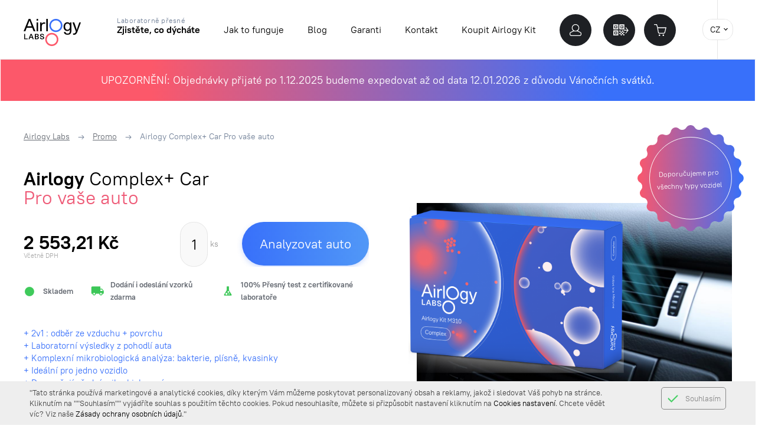

--- FILE ---
content_type: text/html; charset=windows-1250
request_url: https://shop.airlogylabs.com/cz/promo/complex-car
body_size: 11652
content:
<!DOCTYPE html PUBLIC "-//W3C//DTD XHTML 1.0 Transitional//EN" "http://www.w3.org/TR/xhtml1/DTD/xhtml1-transitional.dtd">
<html xmlns="http://www.w3.org/1999/xhtml" lang="sk" xml:lang="sk" prefix="og: http://ogp.me/ns#">
  <head> 
    <!-- Google Tag Manager -->
    <script>(function(w,d,s,l,i){w[l]=w[l]||[];w[l].push({'gtm.start':
    new Date().getTime(),event:'gtm.js'});var f=d.getElementsByTagName(s)[0],
    j=d.createElement(s),dl=l!='dataLayer'?'&l='+l:'';j.async=true;j.src=
    'https://www.googletagmanager.com/gtm.js?id='+i+dl;f.parentNode.insertBefore(j,f);
    })(window,document,'script','dataLayer','GTM-NC66FTL');</script>
    <!-- End Google Tag Manager -->
    
    <title>Airlogy Complex+ Car | Airlogy</title>
    <base href="https://shop.airlogylabs.com/" id="base" />
    <link href="styles/hlavna.css?v=202601281" rel="stylesheet" type="text/css" />
    <link href="styles/system.css" rel="stylesheet" type="text/css" />
	<link href="moduly/Content/Content.css?v=202601281" rel="stylesheet" type="text/css" />
	<link href="moduly/Katalog/Katalog.css?v=202601281" rel="stylesheet" type="text/css" />
	<link href="moduly/Obchod/Obchod.css?v=202601281" rel="stylesheet" type="text/css" />
	<link href="moduly/User/User.css?v=202601281" rel="stylesheet" type="text/css" />
    <link rel="shortcut icon" href="favicon.ico" />
    <meta http-equiv="content-type" content="text/html; charset=windows-1250" />
    <meta name="robots" content="index,follow" />
    <meta name="description" content="" />
    <meta name="keywords" content="" />
    <meta http-equiv="content-language" content="cz" />
    <meta name="language" content="cz" />

    <meta name="viewport" content="width=device-width, initial-scale=1.0" />
    
    <link rel="canonical" href="https://shop.airlogylabs.com/cz/promo/complex-car" />
    
    
    <script src="scripts/javascript.js?v=202601281" type="text/javascript"></script>
    <script src="scripts/jquery.js?v=202601281" type="text/javascript"></script>
    
    
        
    <script type="text/javascript" src="//code.jquery.com/jquery-migrate-1.2.1.min.js"></script>
    <script type="text/javascript" src="scripts/slick/slick/slick.min.js"></script>
    
    <link rel="stylesheet" type="text/css" href="scripts/slick/slick/slick.css"/>
    <link rel="stylesheet" type="text/css" href="scripts/slick/slick/slick-theme.css"/>
	<script src="moduly/Content/Content.js?v=202601281" type="text/javascript"></script>
	<script src="moduly/Katalog/Katalog.js?v=202601281" type="text/javascript"></script>
	<script src="moduly/Obchod/Obchod.js?v=202601281" type="text/javascript"></script>
	<script src="moduly/User/User.js?v=202601281" type="text/javascript"></script>
<meta property="og:image" content="https://shop.airlogylabs.com/data/katalog/2/sedimentacna-metoda-ster-airlogy-kit-m310-complex_1.jpg" />
<meta property="og:title" content="Airlogy Complex+ Car | Airlogy" />
<meta property="og:description" content="Jedna odběrová sada Airlogy Kit je určena pro prostor 25 - 30 m2, v případě většího prostoru doporučujeme pro přesnost analýzy objednat více odběrových sad.Odběrová sada se stěrem je určena na jeden..." />
  <link rel="schema.dcterms" href="http://purl.org/dc/terms/">
  <meta name="DC.coverage" content="Slovak" />
  <meta name="DC.description" content="" />
  <meta name="DC.format" content="text/html" />
  <meta name="DC.identifier" content="https://shop.airlogylabs.com/" />
  <meta name="DC.title" content="Airlogy Complex+ Car | Airlogy" />
  <meta name="DC.type" content="Text" />
        <script type="text/javascript">
      var preklad_nie_je_mozne_tolko_objednat = 'Omlouváme se, ale požadované množství není možné objednat. Maximální množství produktů bylo přidáno do nákupního košíku.';
      var preklad_potrebne_suhlasit = 'Prosím, přijměte Obchodní podmínky.';
    </script>
      </head>
  <body onload="pri_nacitani()" onkeydown="nahlad_tlacitko(event)" onclick="schovat_vsetky_popups();" style="">
    <!-- Google Tag Manager (noscript) -->
    <noscript><iframe src="https://www.googletagmanager.com/ns.html?id=GTM-NC66FTL"
    height="0" width="0" style="display:none;visibility:hidden"></iframe></noscript>
    <!-- End Google Tag Manager (noscript) -->

        <div id="cookies_info" class="cookies_info">
      <div class="cookies_info_text">
        <a href="?cookies_ok=1" onclick="ajaxOpen(this.href+'&ajax=1'); alpha('cookies_info',0,100); return false;" class="cookie_info_suhlas">Souhlasím</a>
                <div class="cookie_info_text_box">
          &quot;Tato stránka používá marketingové a analytické cookies, díky kterým Vám můžeme poskytovat personalizovaný obsah a reklamy, jakož i sledovat Váš pohyb na stránce. Kliknutím na &quot;&quot;Souhlasím&quot;&quot; vyjádříte souhlas s použitím těchto cookies. Pokud nesouhlasíte, můžete si přizpůsobit nastavení kliknutím na <a href="cz/cookies-nastavenia">Cookies nastavení</a>. Chcete vědět víc? Viz naše <a href="cz/ochrana-soukromi">Zásady ochrany osobních údajů</a>.&quot;        </div>
        <div class="clear"></div>
      </div>  
    </div>
        <img src="img/preloader.gif" class="ajax_preloader" id="ajax_preloader" alt="Načítavam..." title="Načítavam..." />
    <div class="filter" id="filter" onclick="schovat_nahlad(event);"></div><div class="nahlad" id="nahlad" onclick="schovat_nahlad(event);"></div>        
    <div class="okno" id="okno" style="">  
      <div class="top_padding"></div>
      <div class="top">
        <div class="center_content">
          <div class="top_menu_icon" id="top_menu_icon" onclick="$('#top_menu_box').slideToggle(200,function(){ el('top_menu_icon').style.backgroundPosition = $(this).is(':visible') ? 'center bottom' : 'center top'; } );"></div>
          
                    <div class="lang_box">
                        <div class="lang">
              <div class="lang_select" id="lang_select" onmouseover="zobrazitLangs(true);" onmouseout="zobrazitLangs(false);">
                <a href="cz/promo/complex-car" class="selected" onclick="zobrazitLangs(true); return false;">cz</a><a href="sk/promo/complex-car">sk</a><a href="en/promo/complex-car">en</a>  
              </div>      
            </div>   
                      </div>
                    
          <div class="kosik_top" onmouseover="zobrazKosikInfo(true);" onmouseout="zobrazKosikInfo(false);" onclick="if(!kosikInfoClick) window.location.href='https://shop.airlogylabs.com/cz/kosik'; kosikInfoClick = false;">
            <div class="kosik_title"><a href="cz/kosik" id="odkaz_kosik" style="text-decoration: none !important;"></a></div>
                        <div class="kosik_stav">
              <div style="position: absolute; top: 0px; right: 5px; z-index: 30; width: 100%;">                      
                <div id="kosik_pocet" class="kosik_pocet"></div>
                <div id="kosik_ikona" class="kosik_ikona"></div>
              </div>
                
              <div class="clear"></div>
                            <div class="kosik_top_info" id="kosik_top_info" onmouseover="zobrazKosikInfo(true);" onmouseout="zobrazKosikInfo(false);" onclick="kosikInfoClick = true; popup_click(this.id);">
                <div class="kosik_top_nahlad" id="kosik_top_nahlad">
                  <input type="hidden" id="suma_kosik" value="0,00 Kč" />                </div>
                
                <div class="kosik_suma_box">
                  <div class="kosik_suma" id="kosik_suma"></div>
                  Spolu                  <div class="clear"></div>
                </div>
                
                <div style="display: none;"><span id="kosik_top_pocet"></span></div>
                
                <a href="cz/pokladna" class="tlacitko_pokracovat">
                  <img src="img/dalej.svg" style="float: right; margin: 3px 0px 0 0;" />
                  Pokladna                </a>
              </div>
                          </div>
          </div>
          
          <a href="https://results.airlogylabs.com/cz/airlogy/code" class="code_top" target="_blank" title="Zaregistruj kit"></a>
          
          <a href="user/login" class="user_top"></a>
          
                  
          <a href="https://shop.airlogylabs.com/cz"><img src="img/logo.svg" class="logo" style="float:left;" /></a>
          
          <div class="top_menu">
            <div class="top_menu_box" id="top_menu_box">
              <div class="menu_polozka" id="menu56main" style=""><div class="menu_label">Laboratorně přesné</div><a href="cz/intro#zistite_co_dychate" class=" polozka_label" onclick="if(vyhladajAnchor('zistite_co_dychate')) return false;">Zjistěte, co dýcháte</a></div><div class="menu_polozka" id="menu32main" style=""><a href="cz/intro#ako_to_funguje" class="" onclick="if(vyhladajAnchor('ako_to_funguje')) return false;">Jak to funguje</a></div><div class="menu_polozka" id="menu35main" style=""><a href="cz/blog" class="">Blog</a></div><div class="menu_polozka" id="menu44main" style=""><a href="cz/intro#garanti" class="" onclick="if(vyhladajAnchor('garanti')) return false;">Garanti</a></div><div class="menu_polozka" id="menu47main" style=""><a href="cz/intro#kontaktny_formular" class="" onclick="if(vyhladajAnchor('kontaktny_formular')) return false;">Kontakt</a></div><div class="menu_polozka" id="menu53main" style=""><a href="cz/intro#vybrat_kit" class="" onclick="if(vyhladajAnchor('vybrat_kit')) return false;">Koupit Airlogy Kit</a></div> 
                    
                        
              <div class="lang_box_mobil">
                <div class="lang_mobil">
                  <div class="lang_mobil_select" id="lang_select" onmouseover="zobrazitLangs(true);" onmouseout="zobrazitLangs(false);">
                    <a href="sk/promo/complex-car">sk</a><a href="cz/promo/complex-car"" class="selected">cz</a><a href="en/promo/complex-car">en</a>  
                  </div>      
                </div>   
              </div>
                            
            </div>
          </div>      
        
                    <div class="clear"></div>
        </div>
      </div>
      
                        <div class="top_banner ">
                
          UPOZORNĚNÍ: Objednávky přijaté po 1.12.2025 budeme expedovat až od data 12.01.2026 z důvodu Vánočních svátků.        
                  </div>
                    
                  
      
      <div class="content center_content" id="page_content">

<div class="content_center"><div class="katalog_breadcrumbs"><a href="https://shop.airlogylabs.com/cz">Airlogy Labs</a><span style="margin: 0 10px;"> &rarr; </span> <a href="cz/promo">Promo</a><span style="margin: 0 10px;"> &rarr; </span>Airlogy Complex+ Car Pro vaše auto</div><div class="polozka_overview" itemscope itemtype="http://schema.org/Product"><div class="polozka_head"><div class="polozka_left"><div class="polozka_info"><div class="polozka_info_popis polozka_info_popis_varianta"><h1><span itemprop="brand" itemscope itemtype="http://schema.org/Brand"><span itemprop="name"><b>Airlogy</b></span></span> <span itemprop="name">Complex+ Car</span> <br/><span style="color: #ee5976;">Pro vaše auto</span></h1><input type="hidden" id="produkt_nazov" value="Complex+ Car Pro vaše auto" /><input type="hidden" id="produkt_znacka" value="Airlogy" /><div class="polozka_info_kosik_box"><div class="polozka_info_kosik polozka_info_kosik_varianta"><div id="do_kosika_select"><div class="clear"></div><form method="post" action="cz/kosik"><input type="hidden" name="id_varianta[select]" id="id_varianta_select" value="10" /><div style=""><div itemprop="offers" itemscope itemtype="http://schema.org/Offer" style="overflow: hidden; color: #000000;"><div class="kosik_btn_box kosik_btn_box_varianta"><input type="submit" name="do_kosika[select]" value="Analyzovat auto" class="dalej dalej_kosik" onclick="pridat_do_kosika('select',event); return false;" /><div class="do_kosika_pocet"><input type="text" name="pocet[select]" id="pocet_select" autocomplete="off" size="2" value="1" class="do_kosika_pocet" style="" maxlength="3" /><div style="float: left; line-height: 74px; color: #999999;"> ks</div><div class="clear"></div></div><div class="kosik_cena_box"><div class="akt_cena" style="font-size: 32px; line-height: 35px;" id="vybrana_cena_select">2 553,21 Kč</div><div class="vratane_dph" style="">Včetně DPH</div></div></div></div><div class="clear"></div></div><input type="hidden" name="id_polozka" id="id_polozka_select" value="2" /></form><div class="kosik_vyhody" style=""><div class="kosik_vyhoda" style="background: url('moduly/Obchod/img/dostupnost_skladom.png') 2px center no-repeat;">Skladem</div><div class="kosik_vyhoda" style="background: url('moduly/Obchod/img/dostupnost_doprava.png') left center no-repeat;">Dodání i odeslání vzorků zdarma</div><div class="kosik_vyhoda" style="background: url('moduly/Obchod/img/dostupnost_vysledok.png') 4px center no-repeat;">100% Přesný test z certifikované laboratoře</div></div><div class="clear"></div></div><div class="clear"></div></div><div class="clear"></div></div><div style="display: block; font-size: 15px; font-weight: normal; padding-bottom: 20px; color: #3870fa;">+ 2v1 : odběr ze vzduchu + povrchu<br />
+ Laboratorní výsledky z pohodlí auta<br />
+ Komplexní mikrobiologická analýza: bakterie, plísně, kvasinky<br />
+ Ideální pro jedno vozidlo<br />
+ Doporučují přední mikrobiologové<br />
+ AKCE: Návrh řešení na míru v ceně</div></div><div class="clear"></div></div></div><style type="text/css">div.polozka_head{
              margin-bottom: 0;
            }div.foto_box{
              background: url('data/katalog/2/varianty/bg_10.jpg') right center no-repeat;
              background-size: contain;
            }
            
            div.polozka_right{
              display: flex;
            }
            
            div.fotky_box{
              flex: 1 1 100%;
            }
            
            div.foto_box{
              text-align: left;
              padding: 0px 0 0px 30px;
              height: 100% !important;
              max-height: 420px;
              background: url('data/katalog/2/varianty/bg_10.jpg') right top no-repeat;
              background-size: contain;
              overflow: hidden;
            }div.badge_box{
              top: -60px;
              right: -20px;
            }
            
            @media screen and (max-width: 1240px){
              div.badge_box{
                top: -20px;
                right: 10px;
              }
            }
            
            @media screen and (max-width: 900px){
              div.dalsie_fotky{
                display: block !important;
              }
            
              div.fotky_box{
                background-image: url('data/katalog/2/varianty/bg_10.jpg');
                background-repeat: no-repeat;
                background-position: right center;
                background-size: contain;
              }
              
              div.badge_box{
                top: -15px;
                right: -10px;
              }
              
              div.katalog_napisali_o_nas_media{
                padding-left: 0px;
              }
              
              div.katalog_napisali_o_nas_media div.medium{
                margin-left: 10px;
              }
            }
            
            @media screen and (max-width: 600px){
              div.badge_box table td{
                width: 80px;
                height: 60px;
                line-height: 15px;
                font-size: 10px;
                padding: 30px 20px;
              }
              
              
            
            div.polozka_right{
              display: block;
            }
            }</style><div class="polozka_right" style=""><div class="fotky_box" id="fotky_box"><a href="cz/promo/complex-car/nahlady" id="link_nahlady"></a><div class="foto_box" style="height: 300px;"><a href="data/katalog/2/sedimentacna-metoda-ster-airlogy-kit-m310-complex_1_v.jpg" target="_blank" onclick="zobraz_nahlad('data/katalog/2/sedimentacna-metoda-ster-airlogy-kit-m310-complex_1_v.jpg','polozka_2'); return false;"><img src="data/katalog/2/sedimentacna-metoda-ster-airlogy-kit-m310-complex_1.png" id="main_foto" alt="Airlogy Kit PRO Complex" title="Airlogy Kit PRO Complex" style="max-width: 100%; max-height: 300px; margin: 0 auto;" /></a><img style="display: none;" src="https://shop.airlogylabs.com/data/katalog/2/sedimentacna-metoda-ster-airlogy-kit-m310-complex_1_v.jpg" itemprop="image" /></div><div class="dalsie_fotky" id="dalsie_fotky" style="display: none;"><a href="data/katalog/2/sedimentacna-metoda-ster-airlogy-kit-m310-complex_1_v.jpg" style="background: url('data/katalog/2/sedimentacna-metoda-ster-airlogy-kit-m310-complex_1.png') center center no-repeat; background-size: contain;" target="_blank" class="produkt_nahlady" onclick="zobraz_nahlad('data/katalog/2/sedimentacna-metoda-ster-airlogy-kit-m310-complex_1_v.jpg','polozka_2'); return false;" title="Airlogy Kit PRO Complex"></a><a href="data/katalog/2/sedimentacna-metoda-ster-airlogy-kit-m310-complex_v.jpg" style="background: url('data/katalog/2/sedimentacna-metoda-ster-airlogy-kit-m310-complex.png') center center no-repeat; background-size: contain;" target="_blank" class="produkt_nahlady" onclick="zobraz_nahlad('data/katalog/2/sedimentacna-metoda-ster-airlogy-kit-m310-complex_v.jpg','polozka_2'); return false;" title="Airlogy Kit PRO Complex"></a><a href="data/katalog/2/sedimentacna-metoda-ster-airlogy-kit-m310-complex_2_v.jpg" style="background: url('data/katalog/2/sedimentacna-metoda-ster-airlogy-kit-m310-complex_2.png') center center no-repeat; background-size: contain;" target="_blank" class="produkt_nahlady" onclick="zobraz_nahlad('data/katalog/2/sedimentacna-metoda-ster-airlogy-kit-m310-complex_2_v.jpg','polozka_2'); return false;" title="Airlogy Kit PRO Complex"></a><a href="data/katalog/2/sedimentacna-metoda-ster-airlogy-kit-m310-complex_3_v.jpg" style="background: url('data/katalog/2/sedimentacna-metoda-ster-airlogy-kit-m310-complex_3.png') center center no-repeat; background-size: contain;" target="_blank" class="produkt_nahlady" onclick="zobraz_nahlad('data/katalog/2/sedimentacna-metoda-ster-airlogy-kit-m310-complex_3_v.jpg','polozka_2'); return false;" title="Airlogy Kit PRO Complex"></a></div><div class="clear"></div><script type="text/javascript" id="slick_nahlady">
        $(document).ready(function(){
          $('#dalsie_fotky').slick({
            dots: false,
            infinite: false,
            slidesToShow: 4,
            centerMode: false,
            dragable: true,
            variableWidth: false,
            responsive: [
            {
              breakpoint: 900,
              settings: {                
                dots: true,
                slidesToShow: 1
              }
            },
            {
              breakpoint: 600,
              settings: {             
                dots: true,
                slidesToShow: 1
              }
            }
            ]
          });
        });
      </script></div>        
        <div class="badge_box" style="background: url('img/badge_bg.svg') center center no-repeat; background-size: contain;"><table cellpadding="0" cellspacing="0"><tr><td>Doporučujeme pro všechny typy vozidel</td></tr></table></div></div><div class="clear"></div></div><div class="clear"></div></div><div class="clear"></div></div><div class="clear"></div>
<div class="content_center content_referencie" style="padding-bottom: 50px;">
<div class="polozka_referencia"><div class="polozka_referencia_foto circled" style="background-image: url('moduly/Katalog/img/referencia_3.png');"></div><div class="polozka_referencia_text"><div class="polozka_referencia_text_title"><div class="katalog_spokojnost"><div style="display: inline; background: url('img/spokojnost_2.svg') center center no-repeat; background-size: contain; width: 20px; height: 20px; margin-right: 3px;">&nbsp;&nbsp;&nbsp;&nbsp;&nbsp;</div><div style="display: inline; background: url('img/spokojnost_2.svg') center center no-repeat; background-size: contain; width: 20px; height: 20px; margin-right: 3px;">&nbsp;&nbsp;&nbsp;&nbsp;&nbsp;</div><div style="display: inline; background: url('img/spokojnost_2.svg') center center no-repeat; background-size: contain; width: 20px; height: 20px; margin-right: 3px;">&nbsp;&nbsp;&nbsp;&nbsp;&nbsp;</div><div style="display: inline; background: url('img/spokojnost_2.svg') center center no-repeat; background-size: contain; width: 20px; height: 20px; margin-right: 3px;">&nbsp;&nbsp;&nbsp;&nbsp;&nbsp;</div><div style="display: inline; background: url('img/spokojnost_1.svg') center center no-repeat; background-size: contain; width: 20px; height: 20px; margin-right: 3px;">&nbsp;&nbsp;&nbsp;&nbsp;&nbsp;</div><span class="katalog_spokojnost_percent" style="margin-left: 10px;">95%</span> Spokojenost</div></div>Jsem maximálně spokojená. Teď už vím, že vzduch, který dýcháme je mnohem čistší.</div></div>

        
  <div class="katalog_napisali_o_nas">
    <div class="katalog_napisali_o_nas_reportaz">
      Pusťte si reportáž o Airlogy Labs na TA3      <div class="katalog_napisali_o_nas_reportaz_nahlad">
        <iframe allow="autoplay; fullscreen; picture-in-picture; camera; microphone; display-capture" allowfullscreen="" allowtransparency="true" referrerpolicy="no-referrer-when-downgrade" aria-label="Vidyard video player" class="vidyard-iframe-gD6yaHftA7AdV1cuxH5Cjw" scrolling="no" src="https://play.vidyard.com/gD6yaHftA7AdV1cuxH5Cjw?disable_popouts=1&amp;v=4.2.30&amp;viral_sharing=0&amp;embed_button=0&amp;hide_playlist=1&amp;color=FFFFFF&amp;playlist_color=FFFFFF&amp;play_button_color=ffffff&amp;gdpr_enabled=1&amp;type=inline&amp;autoplay=0&amp;loop=0&amp;muted=0&amp;hidden_controls=0&amp;pomo=2&amp;vydata%5Butk%5D=b11cf7cd0a72c2cdd0bf24362e61d296&amp;vydata%5Bportal_id%5D=7975380&amp;vydata%5Bhs_original_external_id%5D=&amp;vydata%5Bhs_original_external_uuid%5D=&amp;vydata%5Bcontent_type%5D=landing-page&amp;vydata%5Bcanonical_url%5D=https%3A%2F%2Fgo.airlogylabs.com%2Fairlogy-kit&amp;vydata%5Bpage_id%5D=42733710925&amp;vydata%5Bcontent_page_id%5D=42733710925&amp;vydata%5Blegacy_page_id%5D=42733710925&amp;vydata%5Bcontent_folder_id%5D=null&amp;vydata%5Bcontent_group_id%5D=null&amp;vydata%5Bab_test_id%5D=null&amp;vydata%5Blanguage_code%5D=null" title="Vidyard video player" style="opacity: 1; background-color: transparent; position: absolute; top: 0px; left: 0px;" width="100%" height="100%" frameborder="0"></iframe>        </div>
    </div>
    <div class="katalog_napisali_o_nas_media" style="padding-top: 30px;">
      <div class="katalog_napisali_o_nas_loga" style="padding-bottom: 20px; justify-content: flex-start; align-items: center;">
        <div style="flex: 0 0 auto; margin-right: 20px; font-size: 15px; line-height: 30px;">Znáte z:</div>
        <div class="medium" style="flex: 0 1 120px;"><a href="https://www.alza.cz/s-airlogy-zjistite-co-vse-doma-bezne-dychate" target="_blank"><img src="img/alza_sk.svg" style="max-height: 30px;" /></a></div>
        <div class="medium" style="flex: 0 1 120px;"><a href="https://www.pilulka.sk/airlogy" target="_blank"><img src="img/pilulka.svg" style="max-height: 30px;" /></a></div>
      </div>
      <div class="katalog_napisali_o_nas_loga">
                          <div class="medium">
            <a href="https://dennikn.sk/2230257/travite-doma-pocas-korony-viac-casu-ukazeme-vam-co-dychate/" target="_blank">            <img src="data/media/1.png" />  
            </a>          </div>
                  <div class="medium">
            <a href="https://www.youtube.com/watch?v=w7houBUvd-Q" target="_blank">            <img src="data/media/2.png" />  
            </a>          </div>
                  <div class="medium">
            <a href="https://www.youtube.com/watch?v=OKusjXixEag" target="_blank">            <img src="data/media/3.png" />  
            </a>          </div>
                  <div class="medium">
            <a href="https://www.trend.sk/trend-archiv/slovaci-airlogy-labs-analyzuju-vzduch-ktory-dychame-ziskali-velku-automobilku" target="_blank">            <img src="data/media/4.png" />  
            </a>          </div>
                  <div class="medium">
            <a href="https://www.rtvs.sk/televizia/archiv/14067/265486#548" target="_blank">            <img src="data/media/5.png" />  
            </a>          </div>
              </div>
    </div>    
    
    <div class="clear"></div>
  </div>
  
  <div class="clear"></div>
</div>



<div class="content_center"><div style=""><div class="tabview" id="tabview_1" style=""><div class="specifikacia_box" id="specifikacia_blok_1"><div class="specifikacia_box_left"><h2>Zjistěte, co všechno dýcháte</h2><div><div align="center">Prostředí doma, na chatě nebo v autě velmi často obsahuje škodlivé mikroorganismy. 
<br>Zjistěte, jaké konkrétní máte ve svém okolí vy a vaše rodina. Chraňte se.</div><div><br></div><div><br></div><div class="specifikacia_stlpce"><ul><li><img src="data/content/pocet_miktroorganizmov.svg" style="width: 45px; height: 45px;"><br><b><br>Počet mikroorganismů<br></b>Analýzou odhalíme přesné množství bakterií, vláknitých hub (plísní) a kvasinek</li><li><img src="data/content/druhy_miktroorganizmov.svg" style="width: 45px; height: 45px;"><br><b><br>Odhalíme škodlivé i neškodné<br></b>Řekneme vám, jaké druhy jsme analyzovaly a jaký mají vliv na vaše zdraví a prostředí</li><li><img src="data/content/riesenie_problemu.svg" style="width: 45px; height: 45px;"><br><b><br>Návrhy řešení pro vaše zdraví<br></b>V případě vysoké kontaminace navrhneme vhodné řešení na míru</li></ul></div></div></div></div><div class="clear mobileBlock"></div></div><div class="tabview" id="tabview_1" style=""><div class="specifikacia_box" id="specifikacia_blok_2"><div class="specifikacia_box_right"><h2>Služba obsahuje</h2><div><ol><li><p style="margin: 0px; font-stretch: normal; line-height: normal; font-family: " helvetica="" neue";"="">Odběrová sada k sedimentační metodě (dvě Petriho misky)</p></li><li><p style="margin: 0px; font-stretch: normal; line-height: normal; font-family: " helvetica="" neue";"="">Sada na stěr (plastový obal se sterilní tyčinkou a transportním médiem)</p></li><li><p style="margin: 0px; font-stretch: normal; line-height: normal; font-family: " helvetica="" neue";"="">Návod k použití s přístupem do online aplikace</p></li><li><p style="margin: 0px; font-stretch: normal; line-height: normal; font-family: " helvetica="" neue";"="">Cena zahrnuje dopravu k zákazníkovi, dopravu od zákazníka do laboratoře</p></li><li><p style="margin: 0px; font-stretch: normal; line-height: normal; font-family: " helvetica="" neue";"="">Podrobnou mikrobiologickou analýzu s výsledky formou přehledného protokolu s doporučením</p></li></ol></div></div></div><div class="clear"></div></div><div class="tabview" id="tabview_1" style=""><div class="specifikacia_box" id="specifikacia_blok_3"><div class="specifikacia_box_left"><h2>Jak to funguje</h2><div><div align="center">Celý odběr je velmi jednoduchý. Je vytvořen speciálně pro domácí použití, takže ho zvládne opravdu každý. Bude vám stačit necelá hodina času.</div><div><br></div><div style="background: url(&#039;img/ikonky/petri-disc.svg&#039;) 30px center no-repeat #f6f9ff; background-size: 40px 40px; color: #3870fa; font-weight: bold; padding: 20px 20px 20px 100px;">Nepřehlédněte! Pro záruku přesnosti výsledků a bezpečnost odebraných vzorků musí být odběr proveden nejpozději do 3 dnů od obdržení Airlogy Kitu. Po provedení odběru odešlete Kit zpět nejpozději do 24 hodin.</div><div><br></div><div><iframe src="https://www.youtube.com/embed/W4dNxXpRxf4" title="YouTube video player" allow="accelerometer; autoplay; clipboard-write; encrypted-media; gyroscope; picture-in-picture" allowfullscreen="" width="100%" height="565" frameborder="0"></iframe></div><div><br></div></div></div></div><div class="clear mobileBlock"></div></div><div id="specifikacia_podrobnosti"></div><div class="tabview" id="tabview_1" style=""><div itemprop="description" id="podrobnosti_title" class="popis_text_box"><div class="popis_right"><img src="https://update.airlogylabs.com/data/download/2/misky.jpg" alt="" class="misky" align="none"><div>Jedna odběrová sada Airlogy Kit je určena pro prostor 25 - 30 m2, v případě většího prostoru doporučujeme pro přesnost analýzy objednat více odběrových sad.<br><br>Odběrová sada se stěrem je určena na jeden stěr z povrchu. Pro analýzu více povrchů je nutno objednat odběrové sady jednotlivě podle toho, kolik povrchů chcete analyzovat.<br><br></div></div><div class="popis_left"><h2>Podrobnosti o Airlogy Kit M310 Complex</h2>Airlogy Kit M310 Complex je metoda odběru, která kombinuje odběr vzorku ze vzduchu se stěrem z povrchu. Tato metoda představuje ideální kombinaci pro jeden prostor, kdy se odběrem vzorku vzduchu zjistí přítomnost a kontaminace mikroorganismy jako jsou bakterie, vláknité houby (plísně) a kvasinky v daném prostoru. Zároveň se stěrem z povrchu, jako například klimatizace, větracích mřížek, čističky vzduchu, stěny apod. umí prokázat případný zdroj kontaminace naměřené na povrchu. Při této kombinované metodě víme přesněji identifikovat zdroj možné kontaminace a doporučit pro vás vhodné řešení.</div></div></div></div><div class="clear"></div></div></div>
<script>
dataLayer.push({
              
          'event': 'detail',
          'ecommerce': {

            'detail': {

              'products': [{

                'name': 'Complex+ Car Pro vaše auto',

                'item_group_id': '2',

                'price': '82.5',

                'brand': 'Airlogy'
               }]

             }

           }

        });
</script>
          <div class="clear"></div>
        </div>
        
        
        
        
        <div class="clear"></div>    

    
       
        <div class="center_content" style="padding: 50px 0;">
        <h2 style="text-align: center; margin-bottom: 50px;">Nejčastější otázky</h2>   
              
                          <div class="faq_label" id="faq_label_7" onclick="faqClick('7');">
            <div class="faq_label_more"></div>
            Jak probíhá odběr vzorků a jak dlouho budu čekat na výsledky?            <div class="clear"></div>
          </div>
          <div class="faq_text" id="faq_text_7">
            1. Naskenujete QR kód, který vás provede instruktáží k odběru. 
<br>2. Odběr vzorků. 
<br>3. Analýza vzorků v laboratoři. 
<br>4. Přehledný protokol s výsledky a doporučenými řešeními (doručení výsledků do 2 týdnů od odebrání vzorků).  
            
            <div class="clear"></div>
            
            <div class="faq_odkaz_kontakt" onclick="scrollToElementId('kontaktny_formular');">Máte jinou otázku? Napište nám</div>
            
            <div class="clear"></div>
          </div>
                  <div class="faq_label" id="faq_label_4" onclick="faqClick('4');">
            <div class="faq_label_more"></div>
            Co vlastně analýzou zjistím a proč by mě to mělo zajímat?            <div class="clear"></div>
          </div>
          <div class="faq_text" id="faq_text_4">
            <b>Počet mikroorganismů 
</b><br>Analýzou odhalíme přesné množství bakterií, vláknitých hub (plísní) a kvasinek. 
<br>
<br><b>Přesné druhy 
</b><br>Řekneme vám, jaké druhy jsme analyzovaly a jaký mají vliv na vaše zdraví a prostředí. 
<br>
<br><b>Řešení problému 
</b><br>V případě vysoké kontaminace navrhneme vhodné řešení na míru.  
            
            <div class="clear"></div>
            
            <div class="faq_odkaz_kontakt" onclick="scrollToElementId('kontaktny_formular');">Máte jinou otázku? Napište nám</div>
            
            <div class="clear"></div>
          </div>
                  <div class="faq_label" id="faq_label_1" onclick="faqClick('1');">
            <div class="faq_label_more"></div>
            Kde mám odběr provést? Která jsou nejčastější místa, kde najdu nebezpečné mikroorganismy?            <div class="clear"></div>
          </div>
          <div class="faq_text" id="faq_text_1">
            V interiéru mají mikroorganismy stabilní podmínky. Zvýšená vlhkost, slabší větrání a zanedbaná vzduchotechnika jsou pro ně hotový ráj. Zachycují se také na prachu, stěnách, vybavení a zařízeních. Nejčastějšími místy jsou větrací a klimatizační systémy a vlhká místa.&nbsp;<br>  
            
            <div class="clear"></div>
            
            <div class="faq_odkaz_kontakt" onclick="scrollToElementId('kontaktny_formular');">Máte jinou otázku? Napište nám</div>
            
            <div class="clear"></div>
          </div>
                  <div class="faq_label" id="faq_label_10" onclick="faqClick('10');">
            <div class="faq_label_more"></div>
            Mám podezření, že máme doma bakterie a plísně. Co mám dělat?            <div class="clear"></div>
          </div>
          <div class="faq_text" id="faq_text_10">
            1. Objednejte si Airlogy Kit. 
<br>2. Vy sami si jednoduše a rychle odeberete vzorky vzduchu nebo stěr z povrchu a kurýr doručí Airlogy Kit do naší laboratoře. 
<br>3. Tým našich profesionálních mikrobiologů začíná usilovně pracovat na analýze vašich vzorků. 
<br>4. O pár dní dostanete výsledky ve formě přehledného protokolu.  
            
            <div class="clear"></div>
            
            <div class="faq_odkaz_kontakt" onclick="scrollToElementId('kontaktny_formular');">Máte jinou otázku? Napište nám</div>
            
            <div class="clear"></div>
          </div>
                
                <div class="faq_label" id="faq_label_kalkulacka" onclick="faqClick('kalkulacka');"">                        
            <div class="faq_label_more"></div>
            Víte, kolik balení je potřebných pro analýzu vzduchu v celém vašem prostoru? Poradíme vám!  
            <div class="clear"></div>
          </div>
          <div class="faq_text airlogy_kalkulacka" id="faq_text_kalkulacka">
                                    
            <div class="airlogy_kalkulacka_form">
                            <div>                
                <div class="mobileBlock" style="text-align: center;">
                  1. Kolik místností se nachází v prostoru?                </div>
                
                <div class="airlogy_kalkulacka_form_input">
                  <div class="airlogy_kalkulacka_form_input_plus" onclick="el('pocet_miestnosti').value = (parseInt(el('pocet_miestnosti').value)||0)+1; dopocitatAirlogy();">+</div>
                  <div class="airlogy_kalkulacka_form_input_minus" onclick="el('pocet_miestnosti').value = Math.max((parseInt(el('pocet_miestnosti').value)||0)-1,0); dopocitatAirlogy();">-</div>
                  <div class="airlogy_kalkulacka_form_input_box">
                    <input type="text" id="pocet_miestnosti" value="0" oninput="dopocitatAirlogy();" />
                  </div>
                </div>
                
                <div class="airlogu_kalkulacka_otazka mobileHidden">
                  <div style="float: left; width: 20px;">1.</div><div style="margin-left: 25px;">Kolik místností se nachází v prostoru?</div>
                </div>
                <div class="clear"></div>
              </div>
                            <div style="padding-top: 20px;">                
                <div class="mobileBlock" style="text-align: center;">
                  2. Nacházejí se v prostoru klimatizační jednotky? Pokud ano, zadejte počet.                </div>
                
                <div class="airlogy_kalkulacka_form_input">
                  <div class="airlogy_kalkulacka_form_input_plus" onclick="el('pocet_klimatizacii').value = (parseInt(el('pocet_klimatizacii').value)||0)+1; dopocitatAirlogy();">+</div>
                  <div class="airlogy_kalkulacka_form_input_minus" onclick="el('pocet_klimatizacii').value = Math.max((parseInt(el('pocet_klimatizacii').value)||0)-1,0); dopocitatAirlogy();">-</div>
                  <div class="airlogy_kalkulacka_form_input_box">
                    <input type="text" id="pocet_klimatizacii" value="0" oninput="dopocitatAirlogy();" />
                  </div>
                </div>
                
                <div class="airlogu_kalkulacka_otazka mobileHidden">
                  <div style="float: left; width: 20px;">2.</div><div style="margin-left: 25px;">Nacházejí se v prostoru klimatizační jednotky? Pokud ano, zadejte počet.</div>
                </div>
                <div class="clear"></div>
              </div>
                            <div style="padding-top: 20px;">                
                <div class="mobileBlock" style="text-align: center;">
                  3. Máte v prostorách zařízení na úpravu vzduchu (např. rekuperační jednotku, čističku vzduchu, zvhlčovač apod.)? Zvolte si počet bodů pro analýzu povrchu.                </div>
                
                <div class="airlogy_kalkulacka_form_input">
                  <div class="airlogy_kalkulacka_form_input_plus" onclick="el('pocet_uprava_vzduchu').value = (parseInt(el('pocet_uprava_vzduchu').value)||0)+1; dopocitatAirlogy();">+</div>
                  <div class="airlogy_kalkulacka_form_input_minus" onclick="el('pocet_uprava_vzduchu').value = Math.max((parseInt(el('pocet_uprava_vzduchu').value)||0)-1,0); dopocitatAirlogy();">-</div>
                  <div class="airlogy_kalkulacka_form_input_box">
                    <input type="text" id="pocet_uprava_vzduchu" value="0" oninput="dopocitatAirlogy();" />
                  </div>
                </div>
                
                <div class="airlogu_kalkulacka_otazka mobileHidden">
                  <div style="float: left; width: 20px;">3.</div><div style="margin-left: 25px;">Máte v prostorách zařízení na úpravu vzduchu (např. rekuperační jednotku, čističku vzduchu, zvhlčovač apod.)? Zvolte si počet bodů pro analýzu povrchu.</div>
                </div>
                <div class="clear"></div>
              </div>
                            
              <div class="airlogy_kalkulacka_odporucane" id="airlogy_kalkulacka_odporucane">
                                                  <div class="airlogy_kalkulacka_polozka" id="odporucene_127">
                    <div class="mobileBlock">
                      <div style="line-height: 15px; text-align: center; padding-bottom: 10px; font-size: 16px;">
                        Airlogy Kit EXPERT                        
                        <span style="color: #555555;">
                                                   </span>
                      </div>
                    </div>
                    <div class="airlogy_kalkulacka_kupit mobileHidden" onclick="if((parseInt(el('pocet_odporucene_127').value)||0) > 0) pridat_do_kosika('odporucene_127',event);">Koupit</div>
                    
                    <div class="airlogy_kalkulacka_cena">
                      <div class="airlogy_kalkulacka_pocet">x <span id="odporucene_127_pocet">0</span></div>
                      <div class="airlogy_kalkulacka_suma">
                                                  15 448,21 Kč                                                
                      </div>
                      <div class="clear mobileBlock"></div>
                    </div>
                    
                    <div class="airlogy_kalkulacka_kupit mobileBlock" onclick="if((parseInt(el('pocet_odporucene_127').value)||0) > 0) pridat_do_kosika('odporucene_127',event);">Koupit</div>
                    
                    <div style="margin-right: 370px;" class="mobileHidden">
                      <div style="padding-top: 10px; line-height: 15px;">
                        Airlogy Kit EXPERT                      </div>
                      <div style="line-height: 15px; font-size: 14px; color: #555555;">
                                              </div>
                      <input type="hidden" id="odporucene_127_ster" value="4" />
                      <input type="hidden" id="odporucene_127_spad" value="4" />
                      
                      <input type="hidden" id="id_polozka_odporucene_127" value="127" />
                      <input type="hidden" id="pocet_odporucene_127" value="0" />
                      <input type="hidden" id="atribut_2_odporucene_127" value="" />
                      <input type="hidden" id="atribut_2_odporucene_127" value="" />
                      
                    </div>
                    <div class="clear"></div>
                  </div>
                                  <div class="airlogy_kalkulacka_polozka" id="odporucene_127">
                    <div class="mobileBlock">
                      <div style="line-height: 15px; text-align: center; padding-bottom: 10px; font-size: 16px;">
                        Airlogy Kit EXPERT                        
                        <span style="color: #555555;">
                                                   </span>
                      </div>
                    </div>
                    <div class="airlogy_kalkulacka_kupit mobileHidden" onclick="if((parseInt(el('pocet_odporucene_127').value)||0) > 0) pridat_do_kosika('odporucene_127',event);">Koupit</div>
                    
                    <div class="airlogy_kalkulacka_cena">
                      <div class="airlogy_kalkulacka_pocet">x <span id="odporucene_127_pocet">0</span></div>
                      <div class="airlogy_kalkulacka_suma">
                                                  10 290,21 Kč                                                
                      </div>
                      <div class="clear mobileBlock"></div>
                    </div>
                    
                    <div class="airlogy_kalkulacka_kupit mobileBlock" onclick="if((parseInt(el('pocet_odporucene_127').value)||0) > 0) pridat_do_kosika('odporucene_127',event);">Koupit</div>
                    
                    <div style="margin-right: 370px;" class="mobileHidden">
                      <div style="padding-top: 10px; line-height: 15px;">
                        Airlogy Kit EXPERT                      </div>
                      <div style="line-height: 15px; font-size: 14px; color: #555555;">
                                              </div>
                      <input type="hidden" id="odporucene_127_ster" value="2" />
                      <input type="hidden" id="odporucene_127_spad" value="2" />
                      
                      <input type="hidden" id="id_polozka_odporucene_127" value="127" />
                      <input type="hidden" id="pocet_odporucene_127" value="0" />
                      <input type="hidden" id="atribut_2_odporucene_127" value="" />
                      <input type="hidden" id="atribut_2_odporucene_127" value="" />
                      
                    </div>
                    <div class="clear"></div>
                  </div>
                                  <div class="airlogy_kalkulacka_polozka" id="odporucene_127">
                    <div class="mobileBlock">
                      <div style="line-height: 15px; text-align: center; padding-bottom: 10px; font-size: 16px;">
                        Airlogy Kit EXPERT                        
                        <span style="color: #555555;">
                                                   </span>
                      </div>
                    </div>
                    <div class="airlogy_kalkulacka_kupit mobileHidden" onclick="if((parseInt(el('pocet_odporucene_127').value)||0) > 0) pridat_do_kosika('odporucene_127',event);">Koupit</div>
                    
                    <div class="airlogy_kalkulacka_cena">
                      <div class="airlogy_kalkulacka_pocet">x <span id="odporucene_127_pocet">0</span></div>
                      <div class="airlogy_kalkulacka_suma">
                                                  12 869,21 Kč                                                
                      </div>
                      <div class="clear mobileBlock"></div>
                    </div>
                    
                    <div class="airlogy_kalkulacka_kupit mobileBlock" onclick="if((parseInt(el('pocet_odporucene_127').value)||0) > 0) pridat_do_kosika('odporucene_127',event);">Koupit</div>
                    
                    <div style="margin-right: 370px;" class="mobileHidden">
                      <div style="padding-top: 10px; line-height: 15px;">
                        Airlogy Kit EXPERT                      </div>
                      <div style="line-height: 15px; font-size: 14px; color: #555555;">
                                              </div>
                      <input type="hidden" id="odporucene_127_ster" value="2" />
                      <input type="hidden" id="odporucene_127_spad" value="2" />
                      
                      <input type="hidden" id="id_polozka_odporucene_127" value="127" />
                      <input type="hidden" id="pocet_odporucene_127" value="0" />
                      <input type="hidden" id="atribut_2_odporucene_127" value="" />
                      <input type="hidden" id="atribut_2_odporucene_127" value="" />
                      
                    </div>
                    <div class="clear"></div>
                  </div>
                                  <div class="airlogy_kalkulacka_polozka" id="odporucene_2">
                    <div class="mobileBlock">
                      <div style="line-height: 15px; text-align: center; padding-bottom: 10px; font-size: 16px;">
                        Airlogy Kit PRO Complex                        
                        <span style="color: #555555;">
                                                   </span>
                      </div>
                    </div>
                    <div class="airlogy_kalkulacka_kupit mobileHidden" onclick="if((parseInt(el('pocet_odporucene_2').value)||0) > 0) pridat_do_kosika('odporucene_2',event);">Koupit</div>
                    
                    <div class="airlogy_kalkulacka_cena">
                      <div class="airlogy_kalkulacka_pocet">x <span id="odporucene_2_pocet">0</span></div>
                      <div class="airlogy_kalkulacka_suma">
                                                  2 553,21 Kč                                                
                      </div>
                      <div class="clear mobileBlock"></div>
                    </div>
                    
                    <div class="airlogy_kalkulacka_kupit mobileBlock" onclick="if((parseInt(el('pocet_odporucene_2').value)||0) > 0) pridat_do_kosika('odporucene_2',event);">Koupit</div>
                    
                    <div style="margin-right: 370px;" class="mobileHidden">
                      <div style="padding-top: 10px; line-height: 15px;">
                        Airlogy Kit PRO Complex                      </div>
                      <div style="line-height: 15px; font-size: 14px; color: #555555;">
                                              </div>
                      <input type="hidden" id="odporucene_2_ster" value="1" />
                      <input type="hidden" id="odporucene_2_spad" value="1" />
                      
                      <input type="hidden" id="id_polozka_odporucene_2" value="2" />
                      <input type="hidden" id="pocet_odporucene_2" value="0" />
                      <input type="hidden" id="atribut_2_odporucene_2" value="" />
                      <input type="hidden" id="atribut_2_odporucene_2" value="" />
                      
                    </div>
                    <div class="clear"></div>
                  </div>
                                  <div class="airlogy_kalkulacka_polozka" id="odporucene_5">
                    <div class="mobileBlock">
                      <div style="line-height: 15px; text-align: center; padding-bottom: 10px; font-size: 16px;">
                        Airlogy Kit BASIC                        
                        <span style="color: #555555;">
                                                   </span>
                      </div>
                    </div>
                    <div class="airlogy_kalkulacka_kupit mobileHidden" onclick="if((parseInt(el('pocet_odporucene_5').value)||0) > 0) pridat_do_kosika('odporucene_5',event);">Koupit</div>
                    
                    <div class="airlogy_kalkulacka_cena">
                      <div class="airlogy_kalkulacka_pocet">x <span id="odporucene_5_pocet">0</span></div>
                      <div class="airlogy_kalkulacka_suma">
                                                  1 624,77 Kč                                                
                      </div>
                      <div class="clear mobileBlock"></div>
                    </div>
                    
                    <div class="airlogy_kalkulacka_kupit mobileBlock" onclick="if((parseInt(el('pocet_odporucene_5').value)||0) > 0) pridat_do_kosika('odporucene_5',event);">Koupit</div>
                    
                    <div style="margin-right: 370px;" class="mobileHidden">
                      <div style="padding-top: 10px; line-height: 15px;">
                        Airlogy Kit BASIC                      </div>
                      <div style="line-height: 15px; font-size: 14px; color: #555555;">
                                              </div>
                      <input type="hidden" id="odporucene_5_ster" value="1" />
                      <input type="hidden" id="odporucene_5_spad" value="0" />
                      
                      <input type="hidden" id="id_polozka_odporucene_5" value="5" />
                      <input type="hidden" id="pocet_odporucene_5" value="0" />
                      <input type="hidden" id="atribut_2_odporucene_5" value="" />
                      <input type="hidden" id="atribut_2_odporucene_5" value="" />
                      
                    </div>
                    <div class="clear"></div>
                  </div>
                                  <div class="airlogy_kalkulacka_polozka" id="odporucene_112">
                    <div class="mobileBlock">
                      <div style="line-height: 15px; text-align: center; padding-bottom: 10px; font-size: 16px;">
                        Airlogy test produkt                        
                        <span style="color: #555555;">
                                                   </span>
                      </div>
                    </div>
                    <div class="airlogy_kalkulacka_kupit mobileHidden" onclick="if((parseInt(el('pocet_odporucene_112').value)||0) > 0) pridat_do_kosika('odporucene_112',event);">Koupit</div>
                    
                    <div class="airlogy_kalkulacka_cena">
                      <div class="airlogy_kalkulacka_pocet">x <span id="odporucene_112_pocet">0</span></div>
                      <div class="airlogy_kalkulacka_suma">
                                                  25,79 Kč                                                
                      </div>
                      <div class="clear mobileBlock"></div>
                    </div>
                    
                    <div class="airlogy_kalkulacka_kupit mobileBlock" onclick="if((parseInt(el('pocet_odporucene_112').value)||0) > 0) pridat_do_kosika('odporucene_112',event);">Koupit</div>
                    
                    <div style="margin-right: 370px;" class="mobileHidden">
                      <div style="padding-top: 10px; line-height: 15px;">
                        Airlogy test produkt                      </div>
                      <div style="line-height: 15px; font-size: 14px; color: #555555;">
                                              </div>
                      <input type="hidden" id="odporucene_112_ster" value="1" />
                      <input type="hidden" id="odporucene_112_spad" value="0" />
                      
                      <input type="hidden" id="id_polozka_odporucene_112" value="112" />
                      <input type="hidden" id="pocet_odporucene_112" value="0" />
                      <input type="hidden" id="atribut_2_odporucene_112" value="" />
                      <input type="hidden" id="atribut_2_odporucene_112" value="" />
                      
                    </div>
                    <div class="clear"></div>
                  </div>
                              </div>              
              <input type="hidden" id="odporucene_pocty_id" value="127_127_127_2_5_112" />
              <div id="odporucane_viac_ks" style="display: none; text-align: right; border-top: solid 2px #e5e5e5; padding-top: 20px;">
                <div class="airlogy_kalkulacka_kupit" onclick="kupitVsetkyAirlogy(event);" style="background-color: #3870fa;">Koupit všechno</div>
                <div class="clear"></div>
              </div>
            </div>
            <div class="clear"></div>
            </div>          
                  </div>
        
        
        <div style="background: #fafafa;">
          <div class="center_content">
            <div class="content_kontakt">
              <div class="content_kontakt_text">
                <div class="content_kontakt_text_inner">
                                    <h2>Kontaktujte nás</h2>
                  <div><h3>Rychlý kontakt</h3></div><div><br></div><div>E: &nbsp;&nbsp;&nbsp; <a href="mailto:hello@airlogylabs.com">hello@airlogylabs.com</a></div><div>T: &nbsp; &nbsp; +421 949 000 929</div><div><br></div><div><h3>Firemní údaje</h3></div><div><br></div><div><b>Proer, s.r.o.</b><br>Cukrovarská 2, 917 01 Trnava<br>Slovensko</div><div><br></div><div>IČO: 52687856<br>DIČ: 2121120353<br>IČ DPH: SK2121120353<br></div>                </div>
              </div>
              <div class="content_kontakt_form">
                <a name="kontaktny_formular" id="kontaktny_formular"></a>
                <div class="content_kontakt_form_padding">
                  
                  <h2><b>Máte otázky? Napište nám.</b><br/>Odpovíme rychle: do 24 hodin</h2>
                  
                  <form method="post" action="cz/promo/complex-car#kontaktny_formular">
        <div class="popisok">Celé jméno: </div>
    <div class="input_box" style=""><input type="text" name="meno" value="" placeholder="Vaše celé jméno" /></div>
    
    <div class="popisok">Kontakt (váš E-mail nebo telefonní číslo): </div>
    <div class="input_box" style=" margin-bottom: 10px;"><input type="text" name="email" value="" placeholder="Váš E-mail" /></div>
    
    <div class="input_box" style=""><input type="text" name="telefon" value="" placeholder="Vaše telefonní číslo" /></div>
    
    <div class="popisok">Vaše zpráva: </div>
    <div class="input_box" style=""><textarea name="sprava" cols="30" rows="3" placeholder="Vaše zpráva"></textarea></div>
    
    <div class="suhlas_checkbox_box">
      <input type="checkbox" class="checkbox" name="suhlas_udaje" onclick="this.checked ? $('#suhlas_udaje_checkbox').addClass('suhlas_checkbox_active') : $('#suhlas_udaje_checkbox').removeClass('suhlas_checkbox_active')" id="suhlas_udaje" style="display: none;" /><label for="suhlas_udaje"><div class="suhlas_checkbox" id="suhlas_udaje_checkbox"></div>Souhlasím <a href="cz/ochrana-soukromi" target="_blank">se zpracováním osobních údajů</a></label>    </div>
    
    <div>
      <input type="submit" name="poslat" value="Odeslat" class="submit" />
      <input type="hidden" name="cas" value="20260128140022" />
      <input type="hidden" name="message" value="" />
      <input type="text" name="name" value="" style="display: none;" />
    </div>
</form>
                </div>              
              </div>
            </div>
          </div>
        </div>
        
                
         
      <div class="clear"></div>
    </div>
    <div class="clear"></div>
        
    <div class="footer" id="footer">
      <div class="center_content">
        <div style=""><div class="logo_footer">
  <img src="img/logo.svg" class="logo" title="" alt="" />
  
     
  <div class="social_box">
    <a href="https://www.facebook.com/airlogy" target="_blank" title="Facebook" style="background-image: url('img/ikonky/facebook.svg');"></a><a href="https://www.instagram.com/airlogylabs/" target="_blank" title="Instagram" style="background-image: url('img/ikonky/instagram.svg');"></a><a href="https://www.linkedin.com/company/airlogylabs/" target="_blank" title="LinkedIn" style="background-image: url('img/ikonky/linkedin.svg');"></a>  
    <div class="clear"></div>
  </div>
</div>
<div class="menu_footer"> 
  
  <div class="menu_footer_stlpec" style="width: 33%;"><div class="menu_footer_stlpec_padding"><a name="" class="mf_kat_polozka" onmouseover="this.style.textDecoration='none';">Kontakt</a><div><a href="mailto:hello@airlogylabs.com " title="" target="_blank">hello@airlogylabs.com
</a><br>+421 949 000 929
<br>Proer, s.r.o.
<br>Cukrovarská 2, 917 01 Trnava
<br>
<br>IČO: 52687856
<br>DIČ: 2121120353
<br>IČ DPH: SK2121120353</div></div></div><div class="menu_footer_stlpec" style="width: 33%;"><div class="menu_footer_stlpec_padding"><a href="cz" class="mf_kat_polozka">Obchod</a><a href="cz/doprava" style="">Doprava a platba</a><a href="cz/obchodni-podminky" style="">Obchodní podmínky</a><a href="cz/cookies-nastavenia" style="">Nastavení cookies</a><a href="cz/ochrana-soukromi" style="">Ochrana soukromí</a><a name="" class="mf_kat_polozka" style="margin-top: 20px;" onmouseover="this.style.textDecoration='none';">B2B</a><a href="https://airlogylabs.com/cs/" style="">Profesionální analýza pro firmy</a><a href="https://airlogylabs.com/cs/#about" style="">B2B kontakt</a></div></div><div class="menu_footer_stlpec" style="width: 33%;"><div class="menu_footer_stlpec_padding"><a name="" class="mf_kat_polozka" onmouseover="this.style.textDecoration='none';">Ve spolupráci</a><div><img src="img/mdavsr.svg" title="Ministerstvo dopravy a výstavby Slovenskej republiky" alt="Ministerstvo dopravy a výstavby Slovenskej republiky" style="margin: 0px;" align="none"><br><br>
<img src="img/mhsr.svg" title="Ministerstvo hospodárstva Slovenskej republiky" alt="Ministerstvo hospodárstva Slovenskej republiky" style="margin: 0px;" align="none"><br><br>
<img src="img/OPII_ESIF.svg" title="Európska únia - Európske štrukturálne a investičné fondy" alt="Európska únia - Európske štrukturálne a investičné fondy" style="margin: 0px;" align="none"><br><a name="" class="mf_kat_polozka" style="margin-top: 20px; text-decoration: none;" onmouseover="this.style.textDecoration=&#039;none&#039;;">Najdete nás také na</a><a href="https://www.alza.cz/s-airlogy-zjistite-co-vse-doma-bezne-dychate" title="" target="_blank" style="display: inline;"><img src=" https://shop.airlogylabs.com/img/alza_cz.svg" alt="" style="margin: 0px; width: 80px;" align="none"></a> &nbsp;&nbsp; <a href="https://www.pilulka.sk/airlogy" title="" target="_blank" align="none" style="display: inline;"><img src="https://shop.airlogylabs.com/img/pilulka.svg" alt="" style="margin: 0px; width: 80px;" align="none"></a></div></div></div>  <div class="clear"></div>
</div>

<div class="clear"></div>


  
<div class="copyright">
  © 2020 Proer, s.r.o., All rights reserved. 
              
</div>


<div class="clear"></div></div>
        <div class="clear"></div>       
      </div>
    </div>
    <div class="clear"></div>
    
    
        
  </body>
</html>

--- FILE ---
content_type: text/css
request_url: https://shop.airlogylabs.com/styles/hlavna.css?v=202601281
body_size: 5190
content:
html, body{
  height: 100%;
  margin: 0px; 
  font-family: 'PTRootUIWeb','Arial',sans-serif;
  font-size: 14px;
  line-height: 1.5em;
  color: #000000;
}

body{	
}

input,textarea{
  font-family: 'PTRootUIWeb','Arial',sans-serif;  
}

a{
  color: #000000;
  text-decoration: none;
}

a:hover{
  text-decoration: underline;
}

h1{
  padding: 15px 0px;
  margin: 0 0 20px 0; 
  color: #000000;
  text-align: left;
  line-height: 32px;
  font-size: 32px;
  font-weight: bold;
  text-transform: none;
}

h1:first-letter{
  text-transform: uppercase;  
}

h2{
  color: #000000;
  display: block;
  font-size: 28px;  
  padding: 0px;
  padding-bottom: 5px;
  margin: 0px 0px 10px 0px;
  text-align: left;
  font-weight: bold;
}

h2:first-letter{
  text-transform: uppercase;  
}

h3,h4,h5,h6{
  color: #000000;
  text-align: left;
  padding: 0px 0 0 0px;
  margin: 0px 0px 0px 0px;
  font-weight: bold;
}

h1 a,h2 a,h3 a,h4 a,h5 a,h6 a{
  color: #000000;
  text-decoration: none;
}

h1 a:hover,h2 a:hover,h3 a:hover,h4 a:hover,h5 a:hover,h6 a:hover{
  text-decoration: underline;
}

.mobileBlock{
  display: none;  
}

div.okno{
	height: auto;
	min-height: 100%;
	_height: 100%;
	position: relative;
	z-index: 2;
	text-align: center;
}

div.top_padding{
  height: 101px;  
}

div.top{
  padding: 0px 0;
  position: fixed;  
  height: 100px;
  width: 100%;
  top: 0px;
  left: 0px;
  right: 0px;
  z-index: 50;
  line-height: 100px;
  border-bottom: solid 1px #e6e6e6;
  background: #ffffff;
}

div.top img.logo{
  width: 97px;
  height: 46px; 
  margin: 32px 0 22px 0; 
}

a.top_banner, div.top_banner{
  display: block;
  text-align: center;
  padding: 27px;
  background: url('../img/top_prechod.svg') center center no-repeat;
  background-size: cover;
  line-height: 16px;
  font-size: 18px;
  color: #ffffff;
  text-decoration: none;  
}

a.top_banner_bf, div.top_banner_bf{
  background: #ffee00 !important;
  color: #000000 !important;
}

div.top_banner a{
  color: #ffffff;  
  text-decoration: underline;
}

div.banner_garancia{
  display: flex;
  align-items: center;
  text-align: center;
  justify-content: center;  
  line-height: 40px;
  font-size: 24px;
}

div.center_content{
	width: 1200px;
	margin: 0 auto;
}

div.lang_box{
  width: 50px;
  height: 100px;
  margin-left: 40px;  
  position: relative;
  float: right;
}


div.lang_box::after{
  content: ' ';
  position: absolute;
  top: 0px;
  left: 25px;
  width: 1px;
  height: 100px;
  background: #e5e5e5;
  z-index: 2;
}

div.lang{  
  position: absolute;
  z-index: 3;
  color: #000000;
  
  font-size: 14px;
  font-weight: 500;
  line-height: 34px;
  text-align: center;
  
  width: 50px;
  margin: 32px 0;
  border-radius: 15.5px;
  border: solid 1px #e5e5e5;
  background-color: #fff;
  overflow: hidden;
}

div.lang_select{
  overflow: hidden;
  height: 34px;
}

div.lang div.lang_select_over a{
}

div.lang div.lang_select_over a:hover{
  color: #3870fa;
}

div.lang a{
  display: block;
  color: #000000;
  padding-right: 10px;
  margin: 0 3px;
  text-transform: uppercase;
  text-decoration: none;
}

div.lang a.selected{
  background: url('../img/dropdown_select.png') right center no-repeat #ffffff;
  color: #000000;
  border-bottom: solid 1px #e5e5e5;
}

div.lang_box_mobil{
  display: none;  
  text-align: center;
  margin-top: 20px;
  background: url('../img/ciara.png') center center repeat-x;
}

div.lang_mobil{
  display: inline-block;
  margin: 0 auto; 
  line-height: 44px;
  overflow: hidden;
}

div.lang_mobil_select{
  display: flex;  
}

div.lang_mobil_select a{
  flex: 1;
  display: block;
  width: 60px;
  text-align: center;
  font-size: 16px;
  background: #f8f9fb;
  border: solid 1px #e5e5e5;
  border-left: 0px none;
  text-transform: uppercase;
}

div.lang_mobil_select a.selected{
  background: #ffffff;
}

div.lang_mobil_select a:first-of-type{
  border-radius: 23px 0 0 23px;
  -moz-border-radius: 23px 0 0 23px;
  -webkit-border-radius: 23px 0 0 23px;
  border-left: solid 1px #e5e5e5;;
  padding-left: 10px;
}

div.lang_mobil_select a:last-of-type{
  border-radius: 0 23px 23px 0;
  -moz-border-radius: 0 23px 23px 0;
  -webkit-border-radius: 0 23px 23px 0;
  padding-right: 10px;
}

a.code_top{
  float: right;
  display: block;
  position: relative;
  margin: 24px 20px 24px 0;
  background: url('../img/code.svg') center center no-repeat #1e2024;
  background-size: 36px 36px;
  height: 54px;
  width: 54px;
  border-radius: 50%;
  -moz-border-radius: 50%;
  -webkit-border-radius: 50%;
}

a.code_top:hover{ 
  background-color: #3870FA;
}

a.code_top:hover::after{  
  content: ' ';
  position: absolute;
  bottom: -23px;
  left: 0px;
  right: 0px;
  width: 100%;
  height: 1px;
  background: #3870FA;
  z-index: 2;
}

a.user_top{
  float: right;
  display: block;
  position: relative;
  margin: 24px 20px 24px 0;
  background: url('../img/user.svg') center center no-repeat #1e2024;
  background-size: 20px 20px;
  height: 54px;
  width: 54px;
  border-radius: 50%;
  -moz-border-radius: 50%;
  -webkit-border-radius: 50%;
}

a.user_top_a{
  background-image: url('../img/user_a.svg');
}


a.user_top:hover{ 
  background-color: #3870FA;
}

a.user_top:hover::after{  
  content: ' ';
  position: absolute;
  bottom: -23px;
  left: 0px;
  right: 0px;
  width: 100%;
  height: 1px;
  background: #3870FA;
  z-index: 2;
}

div.kosik_ikona:hover{ 
  background-color: #3870FA;
}

div.kosik_ikona:hover::after{  
  content: ' ';
  position: absolute;
  bottom: 1px;
  left: 0px;
  right: 0px;
  width: 100%;
  height: 1px;
  background: #3870FA;
  z-index: 2;
}

div.top_menu{
  float: none;
  margin: 0 220px 0 120px;
  width: auto;
  white-space: nowrap;
  overflow: hidden;
}

div.top_menu_icon{
  display: none;
  border: solid 1px #e5e5e5;
  background: url('../img/menu_mobil.png') center top no-repeat #ffffff;
  background-size: 26px 108px;
  margin: 0;
  height: 54px;
  width: 54px;
  border-radius: 50%;
  -moz-border-radius: 50%;
  -webkit-border-radius: 50%;

  width: 54px;
  right: 18px;
  top: 24px;
  position: absolute;
  z-index: 20; 
}

div.top_menu_box{
  white-space: nowrap; 
  text-align: right;
}

div.top_menu_box div.menu_polozka{
  display: inline-block;  
  font-size: 16px;
  margin-right: 40px;
  position: relative;
}

div.top_menu_box div.menu_polozka div.menu_label{
  line-height: 10px;
  font-size: 12px;
  letter-spacing: 0.5px;
  padding-top: 30px;
  color: #738299;  
  text-align: left;
}

div.top_menu_box div.menu_polozka a.polozka_label{
  line-height: 20px;
  padding-bottom: 40px;
  text-align: left;
  display: block; 
  font-weight: bold;
}

div.top_menu_box div.menu_polozka a:hover{
  color: #3870FA;
  text-decoration: none;
}

div.top_menu_box div.menu_polozka a:hover::after{  
  content: ' ';
  position: absolute;
  bottom: -1px;
  left: 0px;
  right: 0px;
  width: 100%;
  height: 1px;
  background: #3870FA;
  z-index: 2;
}

div.top_helpline{
  float: left; 
  width: 300px;
  margin-left: 50px;
  line-height: 20px;
  padding: 15px 0 50px 0;
  text-align: left;
}

div.top_helpline_title{
  color: #738299;
  font-size: 12px;
  padding-top: 5px;
  margin-left: 66px;
}

div.top_helpline_kontakt{
  color: #1e2024; 
  font-size: 16px; 
  padding-bottom: 5px;
  margin-left: 66px;
}

div.top_helpline_icon{
  float: left;
  width: 50px;
  height: 50px;  
  margin-top: 15px;
  background: url('../img/helpline.svg') center center no-repeat #e5e5e5;
  background-size: 21px 22px;
}

div.top_helpline_kontakt a{
  color: #1e2024;  
  font-weight: bold;
}

div.top_spokojnost{
  padding-top: 6px;
  float: right;
  width: 300px;  
}

div.header{
  background: url('../img/header.png') center center no-repeat;
  background-size: contain;
  height: 100px;  
  margin: 0 200px;
}

div.kosik_top{
  float: right;  
  width: 54px;
  height: 100px;
  position: relative;
}


div.kosik_ikona{
  margin: 24px 0 24px 0;
  background: url('../img/kosik.svg') center center no-repeat #1e2024;
  background-size: 21px 20px;
  height: 54px;
  width: 54px;
  border-radius: 50%;
  -moz-border-radius: 50%;
  -webkit-border-radius: 50%;
  
  cursor: hand; cursor: pointer;
}

div.kosik_ikona:hover{ 
  background-color: #3870FA;
}

div.kosik_ikona:hover::after{  
  content: ' ';
  position: absolute;
  bottom: 1px;
  left: 0px;
  right: 0px;
  width: 100%;
  height: 1px;
  background: #3870FA;
  z-index: 2;
}

div.kosik_ikona_a{
}

div.kosik_pocet{
  display: none;
  position: absolute;
  top: 24px;
  right: 0px;
  width: 19px;
  height: 19px;
  text-align: center;
  line-height: 19px;
  background: #ee5976;
  color: #ffffff;
  
  border-radius: 50%;
  -moz-border-radius: 50%;
  -webkit-border-radius: 50%;
}

div.kosik_pocet_a{
  display: block !important;  
}

div.kosik_suma_box{
  padding: 27px 10px;
  border-top: solid 1px #e5e5e5;  
  text-align: left;
}

div.kosik_suma{
  float: right;
  font-size: 16px;
  font-weight: bold;
  color: #000000;
  text-align: right;
}

div.kosik_top_info{
  display: none;
  position: absolute;
  top: 101px;
  right: -90px;
  z-index: 25;
  width: 250px;
  
  padding: 17px 16px 24px 16px;
  box-shadow: 0 5px 15px 0 rgba(229, 229, 229, 0.5), inset 0 5px 0 0 rgba(204, 204, 204, 0.1);
  border: solid 1px #e5e5e5;
  border-top: 0px none;
  background-color: #fff;
  
  line-height: 20px;
  font-size: 14px;
  
  overflow: hidden;
}

div.kosik_top_title{
  background: #FC586A;  
  color: #ffffff;
  font-weight: normal;
  text-transform: uppercase;
  text-align: left;
  padding: 5px 60px 5px 20px;
  line-height: 50px;
  font-size: 16px;
}

div.kosik_top_nahlad{
  padding: 0px 0;  
}

div.kosik_top_info div.nahlad_polozka{
  color: #000000;  
  text-align: left;
  font-size: 10px;
  padding: 15px 10px;
  line-height: 20px;
  border-top: solid 1px #e5e5e5;
  
  font-size: 16px;
  font-weight: normal;
}

div.nahlad_polozka_suma{
  float: right;  
  font-size: 12px;
  font-weight: bold;
  color: #1e2024;
}

div.nahlad_polozka_pocet{
  float: left;  
  font-size: 12px;
  color: #738299;
}

div.kosik_top_info a.tlacitko_pokracovat{
  color: #ffffff;
  
  display: block;
  padding: 15px;
  font-weight: bold;
  font-size: 20px;
  text-align: left;
  height: 20px;
  line-height: 20px;
  padding: 16px 24px;
  border-radius: 26px;
  box-shadow: 0 3px 8px 0 rgba(56, 112, 250, 0.25);
  background-image: linear-gradient(to left, #5198f7, #3870fa);
}

div.kosik_top_info a.tlacitko_pokracovat:hover{
  text-decoration: none;
}

div.content_text{
  margin-bottom: 40px;
  text-align: left;
  color: #000000; 
}

div.content{
  padding: 50px 0;  
}

div.error_404{
  text-align: center;  
}

div.footer{
  padding: 20px;
  min-height: 450px;
  _height: 450px;
  padding: 50px 20px;
  color: #6C6C6C;
  background: #ffffff;
}

div.logo_footer{
  float: left;
  padding-top: 20px;
  width: 180px;  
}

div.logo_footer img.logo{
  width: 100%;
  max-width: 100px;
}

div.social_box{
  padding: 30px 0;  
}
 
div.social_box a{
  display: block;
  width: 50px;
  height: 50px; 
  margin: 0 10px 0 0;
  float: left; 
  background-color: #3870fa;
  background-repeat: no-repeat;
  background-position: center center;
  background-size: 18px 18px;
  box-shadow: 0 0 15px 0 rgba(56,112,250,.5);
  border-radius: 50%;
  -moz-border-radius: 50%;
  -webkit-border-radius: 50%;
}
  
div.menu_footer{
  margin-left: 200px;
  margin-bottom: 100px;
  text-align: left; 
  font-size: 16px; 
  color: #1e2024;
  line-height: 2.5;
}

div.menu_footer_stlpec{
  float: left; 
}

div.menu_footer_stlpec_padding{
  padding-left: 50px; 
}

div.menu_footer a{
  color: #1e2024;
  display: block;
  text-decoration: underline;
}

div.menu_footer a:hover{
  color: #3870fa;  
}

div.menu_footer a.mf_kat_polozka{
  font-size: 24px;
  margin-bottom: 20px;  
  text-decoration: none;
}

div.menu_footer a.mf_kat_polozka:hover{
  color: #3870fa;
}

div.menu_footer img{
  max-width: 100%;  
}

div.copyright{
  padding-top: 20px;
  text-align: center;  
  
  font-weight: normal;
  font-stretch: normal;
  font-style: normal;
  line-height: 2.14;
  letter-spacing: normal;
  color: #676c74;
  
}

div.cookies_info{
  position: fixed;
  bottom: 0px;
  left: 0px;
  right: 0px;
  width: 100%;
  z-index: 500;
  background: #eeeeee;  
}

div.cookies_info_text{
  color: #444444;
  font-size: 13px;
  line-height: 18px;
  padding: 10px 50px;  
}

div.cookie_info_text_box{
  margin-right: 200px;  
}

a.cookie_info_suhlas{
  float: right;  
  padding: 8px 8px 8px 40px;
  line-height: 20px;
  border: solid 1px #888888;
  color: #888888;
  border-radius:5px;
  -moz-border-radius:5px;
  -webkit-border-radius:5px;
  
  background: url('../img/cookie_suhlas.png') 8px center no-repeat;
  
  cursor: hand;
  cursor: pointer;
}

a.cookie_info_suhlas:hover{
  border-color: #000000;
  color: #000000;
  text-decoration: none;
}

.objednavka_polozky div{
  line-height: 32px;  
}

.objednavka_polozky a{
  display: block;
  line-height: 32px;  
  background: url('../img/vysledky.svg') right center no-repeat;
  background-size: 32px 32px;
  padding-right: 32px;
  white-space: nowrap;
  overflow: hidden;
  text-overflow: ellipsis;
}

.objednavka_polozky a:hover{
  background-color: #eeeeee;
}


div.faq_label{
  background: #ffffff;
  font-size: 20px;
  color: #000000;
  padding: 25px 30px;
  margin-top: 20px;
  line-height: 50px;
  text-align: left;
  cursor: hand; cursor: pointer;
  border-radius: 5px;
  border: solid 1px rgba(0,0,0,0.1);
  transition: background-color 1.0s, border-color 0.5s, text-color 0.5s;
}

div.faq_label:hover{
  border-color: #3870fa;
}

div.faq_label_active{
  background: #3870fa;
  color: #ffffff;
  border-radius: 5px 5px 0 0;
}

div.faq_label div.faq_label_more{
  color: #ffffff;
  float: right;
  width: 50px;
  height: 50px;
  box-shadow: 0 0 15px 0 rgba(56, 112, 250, 0.5);
  background-color: #3870fa;
  border-radius: 50%;
  -moz-border-radius: 50%;
  -webkit-border-radius: 50%;
  text-align: center;
  font-size: 30px;
  line-height: 50px;
  font-weight: normal;
  transition: transform 0.8s, background-color 0.5s, text-color 0.5s;
}

div.faq_label_active div.faq_label_more{
  background-color: #ffffff;
  color: #3870fa;
  transform: rotate(45deg);
}

div.faq_label div.faq_label_more::before {
  content: "+";
  font-size: 32px;
}

div.faq_text{
  display: none;
  padding: 40px 120px 40px 45px;
  
  color: #676c74;
  font-size: 16px;
  line-height: 30px;
  
  border: solid 1px #3870fa;
  border-top: 0px none;
  border-radius: 0 0 5px 5px;
  text-align: left;
}

div.faq_odkaz_kontakt{
  float: left;
  margin: 30px 30px 0 0;
  padding-right: 30px;
  background: url('../moduly/Katalog/img/specifikacia_odkaz_icon.svg') right center no-repeat;
  background-size: auto;
  background-size: 20px 20px;
  line-height: 20px;
  color: #000000;
  font-size: 16px;
  font-weight: bold;
  cursor: hand;
  cursor: pointer;
}

div.airlogy_kalkulacka_title{
  float: left;
  width: 300px;  
  font-size: 24px;
  line-height: 30px;
  font-weight: bold;
  overflow: hidden;
  text-align: left;
}

div.airlogy_kalkulacka_form{
  text-align: left;
  font-size: 16px;
  line-height: 36px;
  overflow: hidden;
}

div.airlogu_kalkulacka_otazka{
  margin-right: 200px;  
  line-height: 20px;
  padding: 8px 0;
}

div.airlogy_kalkulacka_form_input{
  float: right;
  width: 150px; 
  margin: 0 auto;
}

div.airlogy_kalkulacka_form_input_box{
  margin: 0 45px;    
  padding: 0px 0px;
  border-radius: 22.5px;
  border: solid 1px #e5e5e5;
  background-color: #f9f9f9;
  overflow: hidden;
}

div.airlogy_kalkulacka_form_input_box input{
  width: 100%;
  padding: 0px 0;
  border: 0px none;
  font-size: 20px;
  height: 34px;
  text-align: center;
  background: none;
  outline: none;
}

div.airlogy_kalkulacka_form_input_minus{
  float: left;  
}

div.airlogy_kalkulacka_form_input_plus{
  float: right;  
}

div.airlogy_kalkulacka_form_input_minus, div.airlogy_kalkulacka_form_input_plus{
  width: 36px;
  height: 36px;
  background: #3870fa;  
  color: #ffffff;
  text-align: center;
  cursor: pointer;
  cursor: hand;
  
  border-radius: 50%;
  -moz-border-radius: 50%;
  -webkit-border-radius: 50%;
}

div.airlogy_kalkulacka_odporucane{
  display: none;  
  border-top: solid 2px #e5e5e5;
  margin-top: 20px;
  padding: 20px 0;
}

div.airlogy_kalkulacka_polozka{
  padding-bottom: 8px;  
}

div.airlogy_kalkulacka_kupit{  
  height: 40px;
  line-height: 40px;
  padding: 0px 0px;
  border: 0px none;
  border-radius: 37px;
  box-shadow: 0 3px 8px 0 rgba(56, 112, 250, 0.25);
  background-image: linear-gradient(to left, #5198f7, #3870fa);
  
  float: right;
  font-size: 14pt;
  font-weight: normal; 
  color: #ffffff;
  cursor: hand;
  cursor: pointer;
  text-align: center;
  width: 150px;
}

div.airlogy_kalkulacka_cena{
  
}

div.airlogy_kalkulacka_pocet{
  float: right;
  width: 40px;
  text-align: center;  
}

div.airlogy_kalkulacka_suma{
  float: right;
  font-weight: bold;
  width: 180px;
  padding-right: 10px;
  text-align: right;  
  white-space: nowrap;
}

div.intro_spokojnost{
  text-align: center;
  font-size: 16px;
  line-height: 40px;
  margin-bottom: 30px;
}

span.intro_spokojnost_percent{
  margin-left: 15px;
  color: #ee5976; 
  font-weight: bold; 
}

div.kategorie_top{
  text-align: left;
  line-height: 50px;
  font-size: 18px;
}

div.kategorie_top a{
  display: inline-block;
  text-decoration: none;
  margin: 0 0 0 30px;
  font-weight: bold;
}

div.kategorie_top a.polozka_a{
  color: #3870fa;
  text-decoration: none;
}

div.kategorie_top span.kategorie_top_spacer{
  margin-left: 30px;
  color: #aaaaaa;
}

h2.center_title{
  text-align: center;
  padding-bottom: 0px;
  margin-bottom: 0px;
}

div.center_title_info{
  text-align: center;
  color: #676c74;
  line-height: 36px;
  font-size: 20px;
  margin: 0 200px;
  padding: 30px 0 60px 0;
}

div.center_title_info b{
  color: #000000;
  font-weight: normal;
}

div.content_kontakt{
  padding-right: 460px;
  position: relative;  
  margin-bottom: 100px;
}

div.content_kontakt_text{
  text-align: left;  
  padding: 0;
  min-height: 500px;  
  _height: 500px;
  font-size: 16px;
  line-height: 30px;
  color: #676c74;
  background: url('../img/bg_content_kontakt.png') right bottom no-repeat;
}

div.content_kontakt_text_inner{
  background: linear-gradient(90deg, rgba(255,255,255,1) 0%, rgba(255,255,255,1) 30%, rgba(255,255,255,0.3) 50%, rgba(255,255,255,0) 100%);
  padding: 100px 0;
}

div.content_kontakt_text h2{
  margin-bottom: 30px;
}

div.content_kontakt_text b{
  color: #000000;
}

div.content_kontakt_text a{
  color: #ee5976;
  text-decoration: underline;
}

div.content_kontakt_form{
  position: absolute;
  right: 0px;
  top: 100px;
  width: 460px;
  min-height: 700px;  
  _height: 700px;
  background: #3870fa;
  color: #ffffff;
}

div.content_kontakt_form h2{
  color: #ffffff;
  font-weight: normal;
  margin-bottom: 10px;
  line-height: 28px;
  font-size: 24px;
}

div.content_kontakt_form_padding{
  padding: 55px 60px;
}

div.content_kontakt_form div.popisok{
  text-align: left;  
  color: #ffffff;
  font-size: 13px;
  padding: 14px 0;
}

div.content_kontakt_form div.input_box{
  border-color: #ffffff;
  padding: 10px 10px;
  margin-bottom: 0px;
  box-shadow: 0 5px 10px 0 rgba(0, 0, 0, 0.1);
}

div.content_kontakt_form div.input_box input{
  height: 16px;
  padding: 5px 0;
}

div.content_kontakt_form input.submit{
  margin-top: 10px;
  width: 100%;
  text-align: left;
  background: url('../moduly/Content/img/submit_btn.svg') no-repeat transparent;
  background-position: right 0px top 14px;
  background-size: 24px 24px;
  padding: 12px 0;
  border: 0px none;
  border-bottom: solid 1px #ffffff;
  font-size: 20px;
  color: #ffffff;
  cursor: hand; cursor: pointer;
  transition: padding 1s, color 1s, background-color 1s, background-position 1s;
}

div.content_kontakt_form input.submit:hover{
  background-color: rgba(255,255,255,0.1);
  background-position: right 10px top 14px;
  padding-left: 10px;
}

div.content_kontakt_form div.suhlas_checkbox_box{
  padding: 15px 0;
  text-align: left;
  color: #ffffff;
}

div.content_kontakt_form div.suhlas_checkbox_box a{
  color: #ffffff;
  text-decoration: underline;
}

div.content_kontakt_form div.suhlas_checkbox_box div.suhlas_checkbox{
  float: left;
  width: 16px;
  height: 16px;
  margin: 3px 10px 0 0;
  border: solid 1px #ffffff;
}

div.content_kontakt_form div.suhlas_checkbox_box div.suhlas_checkbox_active{
  background: url('../moduly/Content/img/checked.svg') center center no-repeat #ffffff;  
  background-size: 20px 20px;
}

div.intro_recenzie{
  padding: 50px 0;  
  min-height: 100px;
  _height: 100px;
}


div.intro_recenzie h3{
  text-align: center;
  font-size: 20px;
  margin-bottom: 20px;
}

div.intro_recenzia{
  padding: 10px 0;
  text-align: left;  
  font-size: 15px;
  position: relative;
}

div.intro_recenzia_foto_box{
  position: absolute;
  top: 20px;
  left: 0px;
  width: 56px;  
  height: 56px;  
  border: solid 1px #3870fa;
}

div.intro_recenzia_foto{
  background: #eeeeee;  
  background-position: center center;
  background: url('../img/ikonky/avatar.svg') center center no-repeat;
  background-size: cover;
  margin: 3px;
  height: 50px;
}

div.intro_recenzia_meno{
  font-weight: normal;
  font-size: 16px;
  padding-left: 90px;
  color: #1e2024;
}

div.intro_recenzia_pozicia{
  font-weight: normal;
  font-size: 13px;
  margin-bottom: 5px;
  color: #738299;
  padding-left: 90px;
}

div.intro_recenzia_text{
  text-align: left;
  font-size: 24px;
  line-height: 34px;
  padding: 0 50px 0 90px;
  margin-bottom: 20px;
  color: #000000;
}



ul.slick-dots{
  display: flex !important;
   border-radius: 2.5px;
}

ul.slick-dots li{
  float: left;
  flex: 1;
  background: #E6E6E6;
  margin: 0; 
  padding: 0;
  height: 5px;
}

ul.slick-dots li button{
  display: block;
  width: 100%;
  height: 5px;
  padding: 0px;
}

ul.slick-dots li button:before{
  content: "";
}

ul.slick-dots  li.slick-active button{
  background: #ee5976; 
  border-radius: 2.5px; 
}

img{
  max-width: 100%;  
}
  
div.top_menu_hidden{
  display: none;  
}
  
@media screen and (min-width: 900px){
  .pcHidden{
    display: none !important;  
  }
  
  div.top_menu_box{
    display: block !important;
  }
}
  
@media screen and (max-width: 1240px){
  div.center_content{
    margin: 0 20px;
    width: auto;
  }
  
  img{
    max-width: 100%;  
  }
  
  div.top_helpline{
    display: none;  
  }
}


@media screen and (max-width: 900px){
  .tabletHidden{
    display: none;  
  }
  
  div.lang{
    display: none;  
  }  
  
  div.lang_box{
    margin-left: 20px;  
  }

  div.lang_box_mobil{
    display: block;  
  }
  
  div.top_menu{
    width: 0;
  }
  
  div.top_menu_hidden{
    display: block;  
  }
  
  div.top_menu_icon{
    display: block;
  }
  
  div.top_menu_box{
    position: absolute;
    top: 100px;
    left: 0px;
    right: 0px;
    background: #ffffff;
    display: none;
    padding: 20px 0;
    text-align: left;
    line-height: 50px;
    box-shadow: inset 0 5px 20px 0 rgba(103, 108, 116, 0.19);
  }
  
  div.top_menu_box div.menu_polozka{
    display: block;
    margin: 0 0 20px 0;
  }
  
  div.top_menu_box div.menu_polozka a{
    display: block;
    padding: 0 20px;
    font-size: 26px;
  }
  

  div.top_menu_box div.menu_polozka div.menu_label{
    padding-left: 20px;  
    line-height: 10px;
  }
  
  div.top_menu_box div.menu_polozka a.polozka_label{
    display: block;
    padding: 0 20px;
    font-size: 26px;
    text-align: left;
    line-height: 50px;
  }
  
  div.logo_footer{
    float: none;
    width: auto;  
    text-align: center;
    padding-bottom: 25px;
    margin-bottom: 25px;
  }
  
  div.menu_footer{
    margin-left: 0;  
  }
  
  div.logo_footer img.logo{
    max-width: 200px;
    margin: 0 auto;  
  }
  
  div.menu_footer_stlpec{
    border-top: solid 1px #e6e6e6;
    float: none;
    width: auto !important;
  }
  
  div.menu_footer_stlpec_padding{
    padding: 25px 0 25px 0;  
  }
  
  div.airlogy_kalkulacka_title{
    width: auto;
    float: none;
    padding-bottom: 40px;  
  }
  
  div.airlogy_kalkulacka_form{
    margin: 0px;  
  }
    
  
  div.intro_recenzia_text{
    font-size: 15px;
    line-height: 22px;
  }
  
  
  div.center_title_info{
    text-align: center;
    margin: 0 auto;
    
    line-height: 28px;
    font-size: 18px;
    padding-bottom: 30px;
  }
    
  div.faq_label{
    font-size: 15px;
    padding: 15px 20px;
    line-height: 25px;
  }
    
  
  div.faq_label div.faq_label_more{
    margin-left: 20px;
  }

  div.faq_text{
    padding: 20px;
    font-size: 14px;
    line-height: 25px;
  }
  
  div.content_kontakt_form{
    position: static;
    width: auto;
  }  
  
  div.content_kontakt{
    padding-right: 0px;
  }
  
  div.top_spokojnost{
    display: none;  
  }
}
  
@media screen and (max-width: 600px){
  div.content {
    padding: 20px 0;
}

  div.top{
    height: 80px;
  }
  
  div.top img.logo {
    width: 97px;
    height: 46px;
    margin: 22px 0 12px 0;
  }
  
  div.top_padding{
    height: 80px;  
  }
  
  div.top_menu_icon{
    top: 14px;  
  }
  
  div.top_menu_box{
    top: 80px;  
  }
  
  div.kosik_top_info{
    top: 81px;
  }
  
  a.code_top{
    margin: 14px 20px 14px 0;
  }
  
  a.user_top{
    margin: 14px 20px 14px 0;
  }
  
  div.lang_box {
    height: 80px;
  }
  
  div.lang_box::after{
    height: 80px;
  }
  
  div.kosik_top{
    height: 80px;  
  }
  
  div.kosik_ikona {
    margin: 14px 0 14px 0;
  }
  
  div.kosik_pocet{
    top: 14px;  
  }
  
  .mobileBlock{
    display: block;  
  }
  
  .mobileHidden{
    display: none; 
  }
  
  div.menu_footer a{
    display: block; 
  }
  
  div.cookies_info{
    width: calc(100% - 20px);
    top: 150px;
    left: 10px;
    right: 10px;
    bottom: auto;
    padding: 30px 0;
    box-shadow: 0 0 100px #000000;
  }
  
  div.cookies_info_text{
    padding: 20px;
  }  
  
  a.cookie_info_suhlas{
    display: block;
    float: none;
    margin-bottom: 20px;
    text-align: center;
  }
  
  div.cookie_info_text_box{
    margin: 0;   
  }
  
  div.airlogy_kalkulacka_form_input{
    float: none;
    padding: 10px 0 20px 0;
  }
  
  div.airlogy_kalkulacka_kupit{
    float: none;
    width: auto;
    padding-left: 0px;
    padding-right: 0px;
    margin: 0 auto;  
  }
  
  div.airlogy_kalkulacka_polozka{
    padding: 0 20px 20px 20px;
    margin-bottom: 20px;  
    border-bottom: solid 1px #dddddd;
  }
  
  div.airlogy_kalkulacka_cena{
    text-align: center; 
  }
  
  div.airlogy_kalkulacka_pocet{
    float: right;
    text-align: right;
  }

  div.airlogy_kalkulacka_suma{
    float: left;
    text-align: left;
  }
  
  div.kategorie_top{
    padding: 8px 0;
    font-size: 14px;
    line-height: 20px;  
  }
  
  div.kategorie_top a{
    margin-left: 15px;  
  }

  div.kategorie_top span.kategorie_top_spacer{
    margin-left: 15px;
  }
  
  div.content_kontakt_text{
    background-size: 287px 400px;  
  }
  
  div.content_kontakt_form_padding{
    padding: 30px;  
  }
  
  div.content_kontakt_text_inner{
    padding-top: 30px;  
  }
  
  div.content_kontakt{
    margin-bottom: 0;  
  }
  
  div.intro_recenzia_foto_box {
    left: 10px;
    top: 10px;
  }
  
  div.intro_recenzia_text{
    padding-right: 10px;
  }
  

  div.banner_garancia{
    font-size: 18px;
    line-height: 24px;
  }
}
 
@media screen and (max-width: 500px){    
  div.lang_box{
    margin-left: 10px;  
  }
  
  a.code_top{
    margin-right: 20px;  
  }
  
  a.user_top{
    margin-right: 20px;  
  }
}
  
@media screen and (max-width: 400px){  
 
  div.center_content{
    margin: 0 10px;
  }
  
  div.top_menu{
    margin: 0px;
  }
  
  div.top_menu_icon{
    right: 6px;  
  }
  
  a.user_top{
    display: none;  
  }
}

--- FILE ---
content_type: text/css
request_url: https://shop.airlogylabs.com/styles/system.css
body_size: 774
content:
@font-face {
	font-family: 'PTRootUIWeb';
	src: url('../img/fonts/PTRootUI_Regular.eot');
	src:
	     url('../img/fonts/PTRootUI_Regular.eot?#iefix') format('embedded-opentype'),
	     url('../img/fonts/PTRootUI_Regular.woff2') format('woff2'),
	     url('../img/fonts/PTRootUI_Regular.woff') format('woff'),
	     url('../img/fonts/PTRootUI_Regular.ttf') format('truetype'),
	     url('../img/fonts/PTRootUI_Regular.svg#PTRootUIWeb-Regular') format('svg');
	font-weight: normal;
	font-style: normal;
}

@font-face {
	font-family: 'PTRootUIWeb';
	src: url('../img/fonts/PTRootUI_Bold.eot');
	src:
	     url('../img/fonts/PTRootUI_Bold.eot?#iefix') format('embedded-opentype'),
	     url('../img/fonts/PTRootUI_Bold.woff2') format('woff2'),
	     url('../img/fonts/PTRootUI_Bold.woff') format('woff'),
	     url('../img/fonts/PTRootUI_Bold.ttf') format('truetype'),
	     url('../img/fonts/PTRootUI_Bold.svg#PTRootUIWeb-Bold') format('svg');
	font-weight: bold;
	font-style: normal;
}

.font{
  font-family: 'OpenSans','Arial',sans-serif;  
}

form{
  margin: 0px;
}

img{
  border: 0px;
}

div.clear {
  float: none;
  clear: both;
  font-size: 0px;
  height: 0px;
  line-height: 0;
}

img.ajax_preloader{
  position: absolute; 
  top: 200px;
  left: 200px;
  z-index: 9999;
  display: none;
}

input.input_focus{
  border: solid 1px #222222;  
}

input.input_blur{
  border: solid 1px #888888;  
}

.error{
  color: red;
}

table.kontaktny_formular td{
  vertical-align: top;
}

table.kontaktny_formular td.popisok{
  padding-top: 2px;
  font-weight: bold;
  text-align: right;
}

.spriesvitnit_ie6{
  behavior: url('scripts/iepngfix.htc'); 
}

div.nahlad{
  position: absolute;
  top: 0px;
  left: 0px;
  right: 0px;
  text-align: center;
  z-index: 999;
  width: auto;
  height: auto;
  text-align: center;
  display: none;
}

div.nahlad img{
}

div.filter{
  position: absolute;
  width: auto;
  min-width: 100%;
  _width: 100%;
  height: auto;
  overflow: hidden;
  min-height: 100%;
  _height: 100%;
  top: 0px;
  left: 0px;
  background: #000000;
  z-index: 998;
  opacity: 0.8;
  filter: alpha(opacity=80);
  display: none;
}

td.nahlad_popis{
  color: #000000;
  background: #ffffff;  
  padding: 5px 10px 10px 10px;
  text-align: left;
}

td.nahlad_popis a{
  color: #000000;
}

td.nahlad_popis div.zdielanie_box{
  float: right;
  text-align: right;
}

td.nahlad_popis div.zdielanie_box a{
  text-decoration: none;
  display: block;
  padding: 3px 6px;
  background-repeat: no-repeat;
  background-position: right center;
}

td.nahlad_popis div.zdielanie_box a:hover{
  text-decoration: none;
  display: block;
  background-color: #eeeeee;
}

.noRadius{
  border-radius: 0px !important;
  -moz-border-radius:0px !important;
  -webkit-border-radius:0px !important;  
}

.rounded{
  border-radius: 4px;
  -moz-border-radius: 4px;
  -webkit-border-radius: 4px;  
}

.circled{
  border-radius: 50%;
  -moz-border-radius: 50%;
  -webkit-border-radius: 50%;  
}

--- FILE ---
content_type: text/css
request_url: https://shop.airlogylabs.com/moduly/Content/Content.css?v=202601281
body_size: 273
content:
div.error_404 h1{
  text-align: center;
}

div.content_text ol {
  counter-reset: item;
  padding: 0;
  margin: 0;
}

div.content_text ol[start="1"] { counter-reset: item 0; }
div.content_text ol[start="2"] { counter-reset: item 1; }
div.content_text ol[start="3"] { counter-reset: item 2; }
div.content_text ol[start="4"] { counter-reset: item 3; }
div.content_text ol[start="5"] { counter-reset: item 4; }
div.content_text ol[start="6"] { counter-reset: item 5; }
div.content_text ol[start="7"] { counter-reset: item 6; }
div.content_text ol[start="8"] { counter-reset: item 7; }
div.content_text ol[start="9"] { counter-reset: item 8; }
div.content_text ol[start="10"] { counter-reset: item 9; }
div.content_text ol[start="11"] { counter-reset: item 10; }
div.content_text ol[start="12"] { counter-reset: item 11; }
div.content_text ol[start="13"] { counter-reset: item 12; }
div.content_text ol[start="13"] { counter-reset: item 13; }
div.content_text ol[start="15"] { counter-reset: item 14; }
div.content_text ol[start="16"] { counter-reset: item 15; }
div.content_text ol[start="17"] { counter-reset: item 15; }
div.content_text ol[start="18"] { counter-reset: item 17; }
div.content_text ol[start="19"] { counter-reset: item 18; }
div.content_text ol[start="20"] { counter-reset: item 19; }


div.content_text ol li{ 
  display: block;
  position: relative;
  font-size: 20px;
  font-weight: bold;
  margin: 10px 0;
  padding-left: 40px;
}

div.content_text ol li ol li{
  font-size: 14px;
  font-weight: normal;
}

div.content_text ol li:before {
  content: counters(item, ".") " ";
  counter-increment: item;
  position: absolute;
  top: 0px;
  left: 0px;
}

--- FILE ---
content_type: text/css
request_url: https://shop.airlogylabs.com/moduly/Katalog/Katalog.css?v=202601281
body_size: 3383
content:
div.katalog_breadcrumbs{
  text-align: left;
  font-size: 14px;
  padding-bottom: 30px;
  color: #738299;
}

div.katalog_breadcrumbs a{
  color: #676c74;
  text-decoration: underline;
}

div.polozka_matica_box{
  float: left;
  width: 50%;
  margin: 0 0 20px 0;
}

div.polozka_matica{
  font-size: 12px;
  border: 0px none;
  padding: 0px;
  margin: 0 70px 50px 70px;
  position: relative;
  z-index: 3;
}

div.polozka_matica_box_top{
  width: 100% !important;
  float: none !important;
}

div.polozka_matica_box_top div.polozka_matica div.img_box{
  float: left;
  width: 50%;  
  margin: 0 auto;
}

div.polozka_matica_box_top div.polozka_matica div.popis_box{
  float: left;
  width: 50%;  
}

div.polozka_matica div.img_box{
  margin: 0px auto 20px auto;
  position: relative;
  background-position: center center;
  max-width: 550px;
}

div.polozka_matica div.img_box div.odporucame{
  position: absolute;  
  bottom: -20px;
  left: -20px;
  background: #FC586A;
  color: #ffffff;
  width: 120px;
  height: 120px;
  font-size: 15px;
  font-weight: bold;
  line-height: 120px;
  text-align: center;
  border-radius: 50%;
  -moz-border-radius: 50%;
  -webkit-border-radius: 50%;
  z-index: 30;
  transform: rotate(-10deg);
  border: solid 4px #ffffff;
}

div.polozka_matica div.img_box a.foto{
  display: block;
  background-repeat: no-repeat;
  background-position: center center;
  background-size: contain;
  margin: 0px;
  padding-top: 70%;
}

div.polozka_matica_box div.polozka_matica div.popis_box{
  text-align: left; 
  font-size: 15px; 
}

div.polozka_matica div.polozka_do_kosika{
  margin: 0 auto;  
  padding-top: 20px;
}

div.polozka_nazov h2{
  font-size: 26px;
  line-height: 28px;
  min-height: 85px;
  _height: 85px;
  color: #000000;
  font-weight: bold;
  text-align: left;
}

div.polozka_nazov h2 a:hover{
  text-decoration: none;
}

a.detail_produktu{
  float: right;
  width: 200px; 
  background: url('../../img/corner_gradient.svg') right top no-repeat #3870FA;
  background-size: auto 50%;
  line-height: 40px;
  color: #ffffff;
  text-align: center;
  font-size: 16px;
  text-transform: uppercase;
}

a.detail_produktu:hover{
  text-decoration: none;
}

div.polozka_head{
  display: flex;
  margin-bottom: 100px;  
}

div.polozka_left{
  width: 50%; 
  margin-right: 30px; 
}

div.polozka_right{
  position: relative;
  width: 50%;  
  padding-top: 72px;
}

div.polozka_left div.banner_garancia{
  font-size: 20px;
  line-height: 30px;
  padding: 15px;  
}

div.polozka_info{
  padding-left: 0px;
  text-align: left;  
  color: #676c74; 
}

div.polozka_info h1{
  font-weight: normal;
  margin-bottom: 10px;
}

div.tabview{
  text-align: left;
  padding-bottom: 20px;  
  font-size: 16px;
  line-height: 20px;
  margin-bottom: 50px;
  color: #676c74;
}

div.tabview h2{
  margin-bottom: 20px;
}

div.specifikacia_box{
  /*
  float: left;
  width: 50%;  
  */
  margin-bottom: 50px;
  overflow: hidden;
}

div.specifikacia_box h2{
  text-align: center;
  padding: 40px 0 20px 0;
}

div.specifikacia_box_left{
  /*padding-right: 25px; */ 
}

div.specifikacia_box_right{
  /*padding-left: 25px;  */
}

div.specifikacia_box ul, div.specifikacia_box ol{
  padding: 0;
  margin: 0;
}

div.specifikacia_box div.specifikacia_img{
  padding-left: 60px;
  min-height: 50px;
  line-height: 20px;
  background-position: left center;
  background-repeat: no-repeat;
  background-size: 40px 40px;  
}

div.specifikacia_box div.specifikacia_stlpce ul{  
  display: flex;
}

div.specifikacia_box div.specifikacia_stlpce ul li{
  flex: 1;  
  display: block;
  text-align: left;
  padding: 40px;
  line-height: 30px;
  color: #ffffff;
  min-height: 0px;
  margin: 0 20px 20px 20px;
  border-radius: 5px;
  box-shadow: 0 10px 20px 0 rgba(190, 95, 152, 0.2);
  background-size: 100% 100%;
  background-image: linear-gradient(54deg, #fb576c, #3570fa);
  font-size: 16px;
}

div.specifikacia_box div.specifikacia_stlpce ul li b{
  font-size: 20px;
  display: block;
  margin-bottom: 10px;
}

div.specifikacia_box div.specifikacia_stlpce ul li:first-of-type{  
  box-shadow: 0 10px 20px 0 rgba(238, 89, 118, 0.2);
  background-image: linear-gradient(237deg, #ee5976 100%, #ff718d), linear-gradient(237deg, #37f171 100%, #2dc54e);
}

div.specifikacia_box div.specifikacia_stlpce ul li:last-of-type{  
  box-shadow: 0 10px 20px 0 rgba(56, 112, 250, 0.2);
  background-image: linear-gradient(57deg, #5198f7 0%, #3870fa 100%);
}

div.specifikacia_box li{
  margin: 0;
  padding: 100px 20px 40px 20px;
  color: #ffffff;
  display: block;
  float: left;
  text-align: center;
  margin: 0 10px 20px 10px;
  border-radius: 5px;
  background-size: 100% 100%;
  box-shadow: 0 10px 20px 0 rgba(56, 112, 250, 0.2);
  background-image: linear-gradient(57deg, #5198f7 0%, #3870fa 100%);
  position: relative;
  line-height: 28px;
}

div.specifikacia_box ol{
  display: flex;
}

div.specifikacia_box ol li{
  counter-increment: section;
  flex:1;
}

div.specifikacia_box ol li:before {
  content: counter(section) ".";
  left: 0px;
  right: 0px;
  top: 0px;
  padding: 30px 0 15px 0;
  position: absolute;
  width: 100%;
  color: #ffffff;
  font-size: 42px;
  line-height: 50px;
  font-weight: bold;
}

div.badge_box{
  position: absolute;
  top: 0px;
  right: 0px;
  text-align: right;
  width: 180px;
  height: 180px;
  color: #ffffff;
  text-align: center;
}

div.badge_box table td{
  width: 115px;
  height: 115px; 
  padding: 35px 30px 25px 30px;
  text-align: center;
  vertical-align: middle; 
  font-size: 12px;
  font-weight: normal;
  transform: rotate(-2deg);
} 

div.badge_box img{
  width: 175px;
  height: 175px;  
}

div.dalsie_fotky{
  height: 90px;
  margin: 0 30px 0 60px;  
}

div.dalsie_fotky a.produkt_nahlady{
  display: block;
  height: 90px;
}

div.doprava_zadarmo{
  display: block;
  text-align: center;
  padding: 10px;
  background: url('../../img/top_prechod.svg') center center no-repeat;
  background-size: cover;
  line-height: 16px;
  font-size: 13px;
  color: #ffffff;
  text-decoration: none;
  margin-top: 40px;
  
  border-radius: 5px;
  -moz-border-radius: 5px;
  -webkit-border-radius: 5px;
}

div.suvisiace_slider{
  margin: 0 20px;  
}

div.suvisiace_slider div.polozka_matica_box{
  float: left !important;  
  width: 50%;
}

div.specifikacia_odkaz{
  float: left;  
  margin-right: 30px;
  margin-bottom: 10px;
  padding-right: 30px;
  background: url('img/specifikacia_odkaz_icon.svg') right center no-repeat;
  background-size: 20px 20px;
  line-height: 20px;
  color: #000000;
  font-size: 16px;
  font-weight: bold;
  cursor: hand; cursor: pointer;
}

div.polozka_tagy{
  margin-bottom: 15px;
}

div.polozka_tag{
  display: inline-block;
  color: #3870fa;
  line-height: 40px;
  font-size: 14px;
  text-align: center;
  padding: 0 20px;
  margin: 0 10px 10px 0;
  background: #f6f9ff;  
}

div.popis_text_box{
  
}

div.popis_right{
  float: right;
  margin: 0px 0px 0px 200px;
  width: 500px;
  font-size: 16px;
  line-height: 30px;
  color: #676c74;
}

div.popis_right img.misky{
  margin: 30px;
}

div.popis_left{
  padding-top: 100px;
  font-size: 21px; line-height: 170%; color: #1e2024;
}

div.produkt_promo{
  font-size: 15px;
  line-height: 20px;
  padding: 10px;
  padding-left: 80px;
  width: 250px;
  margin: 40px auto 20px auto;
  background: url('../Intro/img/kupon.svg') 20px center no-repeat #f6f6f6; 
  background-size: 40px 40px; 
  text-align: left;
  border: solid 2px #ee5976;
  border-radius: 5px;
  -moz-border-radius: 5px;
  -webkit-border-radius: 5px;
}

div.produkt_promo_bf{
  background: #ffee00;
  background: url('../Intro/img/black_friday.png') 10px center no-repeat #ffee00; 
  background-size: 60px 40px; 
  padding: 20px 10px 20px 80px;
  color: #000000;  
  border: 0px none;
  font-size: 16px;
}

.produkt_promo_highlighted{
  color: #ee5976;
  font-weight: bold;
}

div.produkt_promo_bf .produkt_promo_highlighted{
  color: #000000;
  font-weight: bold;
}



div.katalog_napisali_o_nas{  
  margin-right: 500px;
}

div.katalog_napisali_o_nas_reportaz{
  float: left;
  position: relative;
  width: 210px;
  height: 100px;
  padding: 20px 20px;
  font-size: 11px;
  text-align: center;
  color: #ffffff;
  background-image: linear-gradient(to right, #fb576c, #3570fa);
}

div.katalog_napisali_o_nas_reportaz_nahlad{
  position: absolute;
  top: 50px;
  left: 20px;
  right: 20px;
  height: 120px;
  background: #eeeeee;
}

div.katalog_napisali_o_nas_media{
  margin-left: 250px;
  line-height: 20px;
  padding: 40px 0 70px 40px;
  font-size: 24px;
  text-align: left;  
}

div.katalog_napisali_o_nas_loga{
  padding-top: 5px;
  display: flex;
}

div.katalog_napisali_o_nas_loga div{
  flex: 1;
}

div.katalog_napisali_o_nas_loga div img{
  max-width: 100%;
  max-height: 20px;
}

div.katalog_napisali_o_nas_loga div a{
  display: block;
}

div.polozka_referencia{
  float: right;
  width: 420px;  
  padding-top: 20px;
}

div.polozka_referencia_foto{
  float: left;
  width: 75px;
  height: 75px;
  background-color: #cccccc;
  background-position: center center;
  background-repeat: no-repeat;
  background-size: cover;
  margin: 5px;
}

div.polozka_referencia_text_title{
  color: #000000;
  font-weight: bold; 
  margin-bottom: 5px;
  font-style: normal;
  font-size: 15px;
  white-space: auto;
}

div.polozka_referencia_text{
  margin-left: 90px;
  color: #777777;
  font-style: italic;
  font-size: 17px;
  line-height: 25px;
  text-align: left;
}

div.polozka_info_popis_varianta{
  overflow: hidden;
}

div.polozka_info_kosik_varianta{
  padding-top: 0px;
}

div.polozka_info_kosik_box{

}

div.kosik_vyhody{
  display: flex;
  align-items: flex-start;
  justify-content: space-between;
  padding: 20px 0;
  margin-bottom: 20px;
  font-weight: bold;
  font-size: 13px;
}

div.kosik_vyhody div.kosik_vyhoda{
  align-self: center;
  padding-left: 33px;   
  margin-left: 30px;
}

div.kosik_vyhody div.kosik_vyhoda:first-of-type{
  margin: 0;  
}

div.varianty_produktu{
  padding: 10px 0 20px 0;  
  display: flex;
  min-height: 50px;
}

a.varianta_produktu{
  float: left;
  width: 90px;
  text-align: center;
  padding: 40px 5px 5px 5px;
  background-position: center 5px;
  background-repeat: no-repeat;
  background-size: 100% 30px;
  font-size: 11px;
  line-height: 12px;
  border-radius: 10px;
  -moz-border-radius: 10px;
  -webkit-border-radius: 10px;
}

a.varianta_produktu:hover{
  background-color: #eeeeee;
  text-decoration: none;
}


div.katalog_ako_to_funguje_priebeh{
  display: flex;    
  flex-wrap: nowrap;
  justify-content: space-evenly;
  text-align: center;
  padding: 0 0 100px 0;
}

div.katalog_ako_to_funguje_priebeh_bod:nth-of-type(even) div.katalog_ako_to_funguje_priebeh_bod_kruh{
  order: 2;
  background-position: center bottom;
  margin: 0 0 30px 0;
}

div.katalog_ako_to_funguje_priebeh_bod:nth-of-type(even) div.katalog_ako_to_funguje_priebeh_bod_text{
  order: 1;
  padding: 0 0 80px 0;
  background: url('../Intro/img/priebeh_bod_even.png') bottom center no-repeat;
}

div.katalog_ako_to_funguje_priebeh_bod{
  margin: 0 5px;
  flex-grow: 1;
  flex-basis: 0;
  flex-wrap: wrap;
  display: flex;
}

div.katalog_ako_to_funguje_priebeh_bod_kruh{
  flex: 1 1 100%;
  padding-top: 100%;
  margin: 30px 0 0 0;
  background-size: contain;
  background-position: center top;
  background-repeat: no-repeat;
}


div.katalog_ako_to_funguje_priebeh_bod div.katalog_ako_to_funguje_priebeh_bod_text{
  flex: 1 1 100%;
  font-size: 14px;
  line-height: 16px;
  padding: 80px 0 0 0;
  background: url('../Intro/img/priebeh_bod.png') top center no-repeat;
}

div.katalog_ako_to_funguje_priebeh_bod div.katalog_ako_to_funguje_priebeh_bod_title{
  font-size: 16px;
  font-weight: bold;
  padding-bottoM: 5px;
  text-transform: uppercase;
    
}
  
div.content_referencie{
  padding-bottom: 50px;  
}


@media screen and (max-width: 1200px){
  div.popis_right{    
    margin: 0px 0px 0px 150px;
    width: 400px;
  }
  
  div.popis_right img.misky{
    margin: 30px 0;
  }
  
  div.polozka_referencia{
    float: none;
    max-width: 500px;
    margin: 0 auto;
  }

  div.polozka_info_kosik_box{
    margin-right: 0px;  
  }
  
  div.polozka_info_kosik_varianta{
    padding-top: 0px;
    float: none;  
  }
}

@media screen and (max-width: 900px){
    
  
  div.polozka_info_popis_varianta{
    height: auto;
    overflow: auto;
    border-bottom: 0px none;
  }
  
  div.polozka_referencia{
    padding-top: 20px;
  }
  
  div.polozka_matica_box{
    float: none;
    width: auto;
    margin: 0 20px 100px 20px;
  }
  
  div.polozka_matica{
    margin: 0;
  }
  
  
  div.foto_box{
    height: auto !important;  
    display: none;  
  }
  
  div.dalsie_fotky{
    height: 400px;    
    margin: 0 20px;
  }
  
  div.dalsie_fotky a.produkt_nahlady{
    display: block;
    height: 400px;
  }
  
  
  div.polozka_matica_box_top div.polozka_matica div.img_box{
    float: none;
    width: auto;  
    margin: 0 auto 30px auto;
  }
  
  div.polozka_matica_box_top div.polozka_matica div.popis_box{
    float: none;
    width: auto;  
  }

  div.katalog_breadcrumbs{
    display: none;  
  }

  
  div.suvisiace_slider div.polozka_matica_box{
    float: left !important;  
    width: 100%;
  }

  div.specifikacia_box{
    float: none;
    width: 100%;  
    margin-bottom: 30px;
  }
  
  div.specifikacia_box_left{
    padding-right: 0px;  
  }
  
  div.specifikacia_box_right{
    padding-left: 0px;  
  }
  
  div.polozka_info{
    padding-left: 0; 
    color: #000000; 
  }
  
  div.polozka_head{
    display: flex;
    flex-direction: column-reverse;  
  }
  
  div.polozka_left{
    display: block;
    float: none;
    flex: 0 0 100%;  
    width: auto;
    margin: 0;
  }
  
  div.polozka_right{
    display: block;
    float: none;
    flex: 0 0 100%;
    width: auto;
    padding-top: 0px;
  }
  
  div.specifikacia_box div.specifikacia_stlpce ul{
    flex-wrap: wrap;  
  }
  
  div.specifikacia_box ol{
    flex-wrap: wrap;  
  }
  
  div.specifikacia_box ol li{
    flex: 1 0 30%;
  }
  
  
  div.popis_text_box{  
    display: flex;  
    flex-direction: column-reverse; 
  }
  
  div.popis_right{
    float: none;
    margin: 0px;
    width: auto;
    font-size: 16px;
    line-height: 30px;
    color: #676c74;
  }
  
  div.popis_right img.misky{
    margin: 30px 0px;
  }
  
  div.popis_left{
    font-size: 16px;
    line-height: 125%;
    color: #1e2024;
    padding-top: 0px;
  }
  
  div.popis_left h2{
    line-height: 30px;
  }
}


@media screen and (max-width: 600px){
  div.katalog_napisali_o_nas{
    margin-bottom: 0px;  
    margin-right: 0px;
  }
  
  div.content_referencie{
    padding-bottom: 0px;  
  }
  
  div.katalog_napisali_o_nas_reportaz{
    float: none;  
    width: auto;
    height: 180px;
  }
  
  div.katalog_napisali_o_nas_reportaz_nahlad{
    height: 200px;
  }
  
  div.katalog_napisali_o_nas_media{
    margin-left: 0;
    padding-bottom: 0;
    padding-top: 50px;
    text-align: center;  
  }
  
  div.polozka_matica_box{
    margin: 0 0px 50px 0px;
  }
  
  div.polozka_matica div.img_box div.odporucame{
    width: 80px;
    height: 80px;
    line-height: 80px;
    font-size: 12px;
  }
  
  a.detail_produktu{
    display: block;
    float: none;
    width: auto;
  }
  
  
  div.polozka_head{
    margin-bottom: 20px;
  }
  
  div.polozka_info h1{
    font-size: 30px;
    line-height: 36px;
  }
  
  div.dalsie_fotky{
    height: 300px;
  }
  
  div.dalsie_fotky a.produkt_nahlady{
    display: block;
    height: 300px;
  }

  div.badge_box{
    text-align: center;
    padding: 0px 0;
    width: 120px;
    height: 120px;  
    top: -15px;
    right: -10px;
  }
  
  div.badge_box img{
    width: 120px;
    height: 120px;  
  }
  
  div.specifikacia_box ol li{
    min-height: 0px;
    _height: 0px;
  }
  

  div.specifikacia_box div.specifikacia_stlpce ul li{
    flex: 0 auto;
    margin: 0 10px 20px 10px;
  }
  
  div.tabview{
    margin-bottom: 20px;  
  }
  
  div.polozka_left div.banner_garancia{
    font-size: 16px;
    line-height: 20px;  
  }
  
  
  div.polozka_referencia{
    float: none;
    width: auto;  
    padding-top: 30px;
    margin-bottom: 20px;
  }

  div.kosik_vyhody{
    flex-flow: row wrap;
  }
  
  div.kosik_vyhody div.kosik_vyhoda{
    flex: 1 1 100%;
    text-align: left;
    margin: 0;
  }
  
  
  
  div.katalog_ako_to_funguje_priebeh{
    flex-wrap: wrap;
  }
  
  div.katalog_ako_to_funguje_priebeh_bod{
    flex: 1 1 100%;
    display: flex;
    flex-wrap: nowrap;
    align-items: center;
  }
  
  div.katalog_ako_to_funguje_priebeh_bod_kruh{
    max-width: 150px;
    height: 150px;
    padding: 0;
    background-position: center center;
    margin: 0 !important;
  }
  
  div.katalog_ako_to_funguje_priebeh_bod div.katalog_ako_to_funguje_priebeh_bod_text{
    margin: 0;
    background-image: url('../Intro/img/priebeh_bod_h.png');
    background-position: left center;
    padding: 0 0 0 50px;
    min-width: 160px;
  }
  
  div.katalog_ako_to_funguje_priebeh_bod:nth-of-type(even) div.katalog_ako_to_funguje_priebeh_bod_text{
    background-image: url('../Intro/img/priebeh_bod_h_even.png');
    background-position: right center;
    padding: 0 50px 0 0;
  }
  
  div.katalog_ako_to_funguje_priebeh_bod:nth-of-type(even) div.katalog_ako_to_funguje_priebeh_bod_kruh{
    background-position: center center;
  }
}
  
  
@media screen and (max-width: 500px){
  div.produkt_promo{
    width: auto;
  }
}
  
@media screen and (max-width: 400px){
  div.polozka_matica div.polozka_do_kosika{
    width: auto;  
  }
}

--- FILE ---
content_type: text/css
request_url: https://shop.airlogylabs.com/moduly/Obchod/Obchod.css?v=202601281
body_size: 3189
content:
atable.obchod{
  color: #000000;
  font-size: 11px;
}

table.obchod a{
  text-decoration: none;
  color: #000000;
}

table.obchod td{
  text-align: left;
  color: #000000;
  border-bottom: solid 1px #dddddd;
  background: #ffffff;
  padding: 0px 5px;
  line-height: 32px;  
}

table.obchod td td{
  text-align: left;
  color: #000000;
  border-bottom: 0px none;
  background: #ffffff;
}

table.obchod tr.hlavicka td{
  color: #ec1d25;
  background: #eeeeee;
  font-weight: bold;
  text-align: left;
  vertical-align: middle;  
  font-size: 12px;
  padding: 5px;
  border: 0px none;
  white-space: nowrap;
}

table.obchod td.label{
  text-align: right;
  vertical-align: top;  
  padding-right: 10px;  
}

table.obchod tr.over td{
  color: #000000;  
  background: #dddddd;
}

div.obchod_navigacia{
  padding: 10px 0px;
}

input.dalej, a.dalej{
  height: 74px;
  padding: 0px 34px;
  border: 0px none;
  border-radius: 37px;
  box-shadow: 0 3px 8px 0 rgba(56, 112, 250, 0.25);
  background-image: linear-gradient(to left, #5198f7, #3870fa);
  
  display: block;
  float: right;
  font-size: 22px;
  font-weight: bold;
  color: #ffffff !important;
  cursor: hand;
  cursor: pointer;
  text-decoration: none;
  text-align: center;
  width: auto;
  min-width: 80px;
  _width: 80px;
}

.dalej:first-letter{
  text-transform: uppercase;
}

input.dalej_kosik, a.dalej_kosik{
  color: #ffffff;
  width: 150px; 
  margin-left: 30px;
  font-weight: normal;
  text-align: center;
  padding: 0;
  float: right;
  overflow: hidden;
}

input.dalej_kosik:hover{ 
}

input.dalej_kosik{
  padding: 0 30px;
  width: auto;
}

a.spat{
  display: block;
  float: left;
  border: 0px none;
  padding: 16px;
  font-size: 9.5pt;
  font-weight: bold;
  text-transform: uppercase;
  text-decoration: none;
  color: #000000;
  cursor: hand;
  cursor: pointer;
  text-align: center;
  width: auto;
  min-width: 80px;
  _width: 80px;
}

input.spat{
  display: block;
  float: left;
  border: 0px none;
  padding: 16px;
  font-size: 9.5pt;
  font-weight: bold;
  text-transform: uppercase;
  color: #000000;
  cursor: hand;
  cursor: pointer;
  text-align: center;
  width: auto;
  min-width: 80px;
  _width: 80px;
}

.spat:first-letter{
  text-transform: uppercase;
}

div.kosik_cena_box{
  flex: 1;
  width: auto;  
  padding-top: 5px;
}

div.akt_cena{
  font-size: 20px;  
  line-height: 20px;
  padding: 12px 20px 0px 0;
  margin-right: 0px;
  font-weight: bold;
  text-align: left;
  color: #000000;
}

div.vratane_dph{
  text-align: left;  
  font-size: 11px;
  color: #aaaaaa;
  line-height: 10px;
  padding-right: 20px;
}

div.povodna_cena{
  font-size: 28px;  
  line-height: 20px;
  padding: 0 0 5px 0;
  font-weight: bold;
  color: #b4b4b4;
  text-decoration: line-through;
}

div.povodna_cena_zlava{
  float: left;
  font-size: 14px;  
  padding-top: 5px;
  line-height: 15px;
  margin-right: 8px;
  font-weight: bold;
  color: #3aa931;
}

input.do_kosika_pocet{
  float: left;
  width: 45px;
  height: 74px;
  margin: 0 4px 0 0;
  padding: 0px 0px;
  text-align: center;
  border-radius: 22.5px;
  border: solid 1px #e5e5e5;
  background-color: #f9f9f9;
  outline: none;
  font-size: 24px;
}

div.kosik_btn_box{
  display: flex;
  flex-wrap: nowrap;
  flex-direction: row-reverse;
  align-items: flex-start;
  justify-content: space-between;
  text-align: left;
}

div.dostupnost_label{
  color: #1e2024;
  margin-top: 10px;
  margin-bottom: 14px;
  background: url('img/dostupnost_ciara.png') center center repeat-x;
  font-size: 16px;
  line-height: 14px;
  height: 20px;
  text-transform: none;
  text-align: right;
  position: relative;
}

div.dostupnost_label_text{
  display: inline;
  background: #ffffff;
  padding-left: 13px;
}

div.dostupnost_label_stav{
  display: inline-block;
  background: #3ed25e;  
  width: 15px;
  height: 15px;
  margin: 5px 6px 0 0;
}

div.kosik_sucet{
  padding: 5px 0; 
  margin: 5px 0px 5px 0px;
  color: #ec1d25;
  font-size: 18px;
  font-weight: bold;
  text-align: right;
}

.udaje_skupina{
  padding: 8px 0px;
  font-weight: bold;
  font-size: 15px; 
  color: #ec1d25;
}

td.label{
  text-align: left;
  font-weight: bold;
  vertical-align: top;
  padding-left: 0px;  
  width: 180px;
}

td.label:first-letter{
  text-transform: uppercase;
}

div.udaje_box{
  float: left;
  width: 530px;
  height: 230px;
  color: #000000;
  margin: 10px;
  border-top: 0px none;
  padding-bottom: 20px;
  background: #f2f2f2;
}

div.udaje_box a{
  font-weight: bold;
  text-decoration: none;  
  color: #000000;
}

div.reg_cena{
  color: #ed1c24;  
  font-size: 18px;
  text-align: right;
  font-weight: bold;
}

a.reg_btn{
  display: block;
  float: right;
  margin-top: 10px;
  padding: 3px 10px;
  font-size: 12px;
  font-weight: bold;
  color: #ffffff !important; 
  background: #ed1c24;   
}

div.vlozene_do_kosika{
  background: #ffffff;
  border: solid 2px #111111;
  margin: 0 auto 0 auto;
  width: 400px;
  height: 200px;
  position: relative;
	border-radius:10px;
	-webkit-border-radius:10px;
	-moz-border-radius:10px;  
}

div.vlozene_do_kosika a{
  font-size: 14px;
  font-weight: bold;
  color: #6c6c6c;
  text-decoration: none;
}

div.vlozene_do_kosika a:hover{
  background: #eeeeee;
}

div.kosik_vyber_moznosti{
  overflow: hidden;
  padding: 0px; 
  font-size: 14px;
  font-weight: bold;
  color: #ffffff;
}

div.kosik_vybrana_moznost{
  display: inline;
  margin-left: 5px;
  font-weight: normal;
}

div.box_atribut{
  float: left;
  border: solid 1px #888888; 
  background: #ffffff;
  padding: 0px;
  margin: 0 5px 5px 0; 
  cursor: hand;
  cursor: pointer;
  text-align: center;
  line-height: 48px;
  height: 48px;
  width: 48px;
  overflow: hidden;
  font-size: 11px;
  border-radius:50%;
  -moz-border-radius:50%;
  -webkit-border-radius:50%;
  color: #000000;
  overflow: hidden;
}

div.box_atribut_over{
  font-size: 13px;
}

div.box_atribut_nedostupne{
  color: #D6D6D6 !important;
  border-color: #D6D6D6 !important;  
  background: url('img/not_available_ikonka_overlay.png') center center rgba(255,255,255,0.5) !important;  
}

div.box_atribut_active{
  float: left;
  background-color: #3870fa;
  border: solid 1px #3870fa; 
  color: #ffffff !important;
  padding: 0px;
  margin: 0 5px 5px 0; 
  cursor: hand;
  cursor: pointer;
  text-align: center;
  line-height: 48px;
  height: 48px;
  width: 48px;
  overflow: hidden;
  font-size: 11px;
  border-radius: 50%;
  -moz-border-radius: 50%;
  -webkit-border-radius: 50%;
  overflow: hidden;
}

div.box_atribut .box_atribut_overlay{
  display: none;  
}

div.box_atribut_active .box_atribut_overlay{
  display: inline;  
}

a.odkaz_velkostna_tabulka{
  background: url('../../img/ikonky/velkostna_tabulka.png') left center no-repeat;
  padding-left: 30px;
  font-size: 10px;  
  text-decoration: none;
}

a.odkaz_velkostna_tabulka:hover{
  color: #00B5EC;
  text-decoration: none;
}

div.proces_objednavky{
  margin-bottom: 40px; 
  font-weight: bold; 
}

div.proces_objednavky div.proces_objednavky_krok{
  width: 33%;  
  float: left;
  line-height: 54px;
  font-size: 16px;
  font-weight: normal;
}

div.proces_objednavky div.proces_objednavky_krok span{
  display: block;
  padding: 0 16px;
  white-space: nowrap;
  overflow: hidden;
  text-overflow: ellipsis;
  color: #ec1d25;
  text-transform: uppercase;
  text-align: center;
  border: solid 1px #ec1d25;
  margin: 0 5px;
  text-decoration: none;
}

div.proces_objednavky div.proces_objednavky_krok a{
  display: block;
  padding: 0 16px;
  white-space: nowrap;
  overflow: hidden;
  text-overflow: ellipsis;
  color: #ffffff;
  background: #ec1d25;
  text-transform: uppercase;
  text-align: center;
  border: solid 1px #ec1d25;
  margin: 0 5px;
  text-decoration: none;
}

div.proces_objednavky div.proces_objednavky_krok_a a{
  border: solid 1px #ec1d25 !important;
  background: #ec1d25 !important;
  color: #ffffff !important;
}

div.input_box{
  padding: 0 5px;
  margin-bottom: 10px;
  
  box-shadow: inset 0 4px 0 0 rgba(229, 229, 229, 0.5);
  border: solid 1px #e2e6ea;
  background-color: #fcfcfc;
}

div.input_error{
  border-color: #ff2200;  
}

div.input_box input, div.input_box textarea{
  width: 100%;
  padding: 5px 0;
  border: 0px none;
  background: none;
  outline: none;
  font-size: 16px;
  line-height: 16px;
}

div.input_box input{
  height: 16px;
  padding: 20px 10px;  
}

div.input_box input.btn{
  padding: 0 20px;
  line-height: 52px;
  height: 52px;
  font-size: 16px;
  color: #ffffff;  
  box-shadow: 0 3px 8px 0 rgba(56, 112, 250, 0.25);
  background-image: linear-gradient(to left, #5198f7, #3870fa);
  
  border-radius: 26px;
  -moz-border-radius: 26px;
  -webkit-border-radius: 26px;
  
  cursor: hand; cursor: pointer;  
}

div.input_box select{
  width: 100%;
  padding: 0px 10px;
  border: 0px none;
  background: none;
  outline: none;
  font-size: 16px;
  height: 52px;
}

table.pokladna_kosik tr td{
  color: #000000;  
}

table.pokladna_kosik tr.over td{
  cursor: pointer;
  cursor: hand;  
}

.kosik_pocet_zmena{
  color: #ff0000;
  font-size: 20px;  
  cursor: pointer;
  cursor: hand;
  line-height: 14px;
}

table.tabulka_kosik td{
  padding: 2px 0;
  color: #000000;
}

a.kosik_produkt_pridat{
  float: left;
  background: url('../../img/kosik_pridat.png') right center no-repeat #000000;
  color: #ffffff;
  padding: 5px 40px 5px 20px;  
}

div.kosik_produkt_foto{
  margin-bottom: 20px;  
}

div.pokladna_left{
  float: left;   
  width: 63%;
  margin: 0 2% 0 0;
  margin-bottom: 40px;
  text-align: left;
  color: #000000;  
  background: #ffffff;
  box-shadow: 0 5px 15px 0 rgba(229, 229, 229, 0.5);
}

div.pokladna_right{
  float: left;  
  width: 33%;
  margin: 0 0 0 2%;
  margin-bottom: 40px;
  text-align: left;
  color: #000000;  
  background: #ffffff;
  box-shadow: 0 5px 15px 0 rgba(229, 229, 229, 0.5);
}


div.pokladna_left h2, div.pokladna_right h2{
  border: solid 1px #e2e6ea;
  border-left: solid 2px #3870fa;
  background-color: #fff;
  color: #1e2024;
  margin: 0;
  padding: 30px;
  font-size: 20px;
  line-height: 24px;
  font-weight: bold;
}

div.pokladna_inner_box{
  padding: 20px 30px;    
  box-shadow: 0 5px 15px 0 rgba(229, 229, 229, 0.5);

  border: solid 1px #e2e6ea;
  border-top: 0px none;
}

div.pokladna_login_form{
  padding: 30px;
  border: solid 1px #e2e6ea;
  border-top: 0px none;
}

span.pokladna_login_info{
  float: right;  
  font-size: 16px;
  color: #1e2024;
  font-weight: normal;
}

span.pokladna_login_info a{
  color: #ee5976;
  text-decoration: underline;
}

div.pokladna_inner_box h3{
  font-weight: bold;
  padding: 10px 0;
}

div.polozka_matica div.do_kosika_pocet{
  display: none;  
}

div.polozka_matica div.vyziadat_podrobnosti{
  display: none !important;  
}

div.do_kosika_pocet{
  width: 75px;  
}

div.pokladna_suhlasy{
  padding: 20px 0 0 0px;
}

div.pokladna_suhlasy a{
  text-decoration: underline;
}

div.input_label{
  font-size: 13px;  
}

div.input_otazka{
  padding: 28px 0 0 10px;
  font-size: 12px;  
  color: #738299;
  letter-spacing: 0.5px;
}

div.input_odpoved{
  padding: 0px 0 0 10px;
  font-size: 16px;
  color: #1e2024:
}

div.doprava_moznosti{
  border: solid 1px #e2e6ea;
  margin: 20px;
}

div.doprava_riadok{
  border: solid 1px #ffffff;
  border-top: solid 1px #e2e6ea; 
  padding: 14px 20px;
  font-size: 16px;
  line-height: 24px;
  font-weight: normal;
  cursor: hand; cursor: pointer;
}

div.doprava_riadok:hover{
  box-shadow: 0 5px 14px 0 rgba(194, 204, 215, 0.25);
  text-decoration: underline;  
}

div.doprava_riadok_active{
  border: solid 1px #3870FA !important;  
}

div.doprava_riadok:first-of-type{
  border-top: 0px none;
}

div.doprava_radio{
  float: left;
  margin-right: 10px;  
  padding-top: 3px;
}

div.doprava_nazov{
  margin: 0 70px 0 30px; font-weight: normal;
}

div.doprava_cena{
  float: right;
  font-weight: bold; 
  text-decoration: none;   
}

div.doprava_rozsirenie{
  color: #000000;
  font-size: 16px;
  line-height: 18px;  
}

div.doprava_rozsirenie:hover{
  text-decoration: none;
}

div.zasielkovna_miesto{
  display: none;
  background: url('img/zasielkovna.png') left center no-repeat;  
  line-height: 15px;
  border: solid 1px #da2706;
  border-bottom: solid 1px #bb1704;
  border-left: 0px none;
  padding: 10px 10px 10px 45px;
  margin-bottom: 20px;
  cursor: pointer;
  cursor: hand;
}

div.pokladna_input_box{
  float: left;
  width: 50%;  
}

div.pokladna_napoveda{
  float: left;
  width: 50%;  
}

.btn_analyza{
  display: block;
  width: 200px;
  margin: 20px auto;
  height: 20px;
  line-height: 20px;
  background-image: url('img/btn_analyza.svg');
  background-position: right 5px top 5px;

  background-repeat: no-repeat;
  background-color: #3870FA;
  background-size: 30px 30px; 
  color: #ffffff;
  padding: 10px 50px 10px 20px;
  text-align: center;
	border-radius:20px;
	-webkit-border-radius:20px;
	-moz-border-radius:20px; 
	
  transition: background-color 0.4s; 
}

.btn_analyza:hover{
  text-decoration: none;
  background-color: #3061D3;
}

div.cena_na_vyziadanie_label{
  width: 250px;
  text-align: right;
  padding-top: 35px;
  line-height: 15px;
  font-weight: bold;
}

div.pokladna_promo{
  text-align: center;
  padding: 10px;
  background: #3ed25e;
  color: #ffffff;
  cursor: hand; cursor: pointer;
	border-radius:5px;
	-webkit-border-radius:5px;
	-moz-border-radius:5px; 
}

@media screen and (min-width: 1200px){
  div.kosik_cena_box{
    white-space: nowrap; 
  }
}

@media screen and (max-width: 1200px){
  
  input.dalej_kosik{
  }
}

@media screen and (max-width: 900px){
  div.pokladna_left, div.pokladna_right{
    float: none;
    width: auto;
    margin-bottom: 0px;
  }
  
  div.pokladna_inner_box{
    padding: 20px 15px;  
    height: auto !important;  
  }
  
  div.pokladna_left h2, div.pokladna_right h2{
    font-size: 20px;
  }
  
  span.doprava_odberne_miesto{
    display: block;
    line-height: 18px;
  }
  

  div.pokladna_input_box{
    float: none;
    width: auto;  
  }
  
  div.pokladna_napoveda{
    display: none; 
  }
  
  input.dalej_kosik{
    margin-bottom: 20px;
  }
}




@media screen and (max-width: 900px){
  div.doprava_riadok{
    padding: 14px 10px;
  }
  
  div.doprava_cena{
    float: none;  
    margin-left: 70px;
  }
  
  div.doprava_nazov{
    margin: 0 0px 0 30px;
  }
}

@media screen and (max-width: 600px){
  span.pokladna_login_info{ 
    display: block;
    float: none;
  }
  
  div.kosik_btn_box{
    flex-wrap: wrap;
    flex-direction: column-reverse;
  }
  
  div.kosik_cena_box{
    width: 100%;
    flex: 1 1 100%;
    text-align: center; 
  }
  
  div.akt_cena{
    text-align: center;
    margin-right: 0px; 
    padding-right: 0px;   
  }
  
  div.vratane_dph{
    text-align: center;
    padding-right: 0px;  
  }

  div.cena_na_vyziadanie_label{
    width: 100%;
    text-align: center;
  }
  
  input.dalej_kosik, a.dalej_kosik{
    margin-left: 0;
  }

  
  input.dalej_kosik_floating{
    position: fixed;
    bottom: 10px;
    left: 10px;
    right: 10px;
    width: calc(100% - 20px) !important;  
    margin: 0 0px !important;
    z-index: 100;
  }
  
  input.dalej_kosik, a.dalej_kosik{
    width: 100%;
    padding-left: 0px;
    padding-right: 0px;  
    margin-top: 10px;
    margin-bottom: 10px;
  }

  div.do_kosika_pocet{
    display: none;
    float: right;  
  }
}
  
@media screen and (max-width: 400px){
}

--- FILE ---
content_type: text/css
request_url: https://shop.airlogylabs.com/moduly/User/User.css?v=202601281
body_size: 1106
content:
div.nadpis{
  padding: 1px;
  margin: 5px 0 3px 0;
  border-bottom: double 3px #bbbbbb;
  font-weight: bold;
  font-size: 15px;
}

table.udaje{
  width: auto;
  _width: 300px;
  min-width: 300px;
}

table.udaje td{
  vertical-align: top;
}

table.udaje td.label{
  width: 130px;
  color: #D1050C;
  text-align: right;
  padding-right: 15px;
  font-weight: bold;
}

table.udaje td.label:first-letter{
  text-transform: uppercase;
}

table.udaje tr.over{
  background: #e5e5e5;
  cursor: hand;
  cursor: pointer;
}

table.usr_set{
  color: white;  
  width: 90%;
}

table.usr_set a{
  color: white;
  text-decoration: none;
}

table.usr_set tr.over{
  background: #333333;
  cursor: hand;
  cursor: pointer;
}

table.usr_set td.popisok{
  color: white;  
  text-align: right;
  font-weight: bold;
  width: 50%;
}

table.usr_set td.obsah{
  color: white;  
  text-align: left;
  width: 50%;
}

div.user_search{
  background: white;
  padding: 4px 6px;
  color: black;
  width: auto;
  min-width: 200px;
  _width: 200px;
  border-bottom: solid 1px #f28002;
}

div.user_search_over{
  cursor: hand;
  cursor: pointer;
  background: #f28002 !important;
}

div.user_search img{
  margin-right: 6px;
}

a.spravy{
  text-decoration: none;  
}

a.spravy:hover{
  text-decoration: underline;  
}

div.zoznam_users{
  position: absolute;
  left: 0px;
  top: 17px;
  width: 200px;
  background: black;
  border: solid 1px #f28002;
  display: none;
  z-index: 999;
  overflow: hidden;
}

div.zoznam_users div.zoznam{
  height: 180px;
  overflow: auto;
  margin-top: 5px;
  padding: 1px;
}

div.zoznam_users div.zoznam a{
  display: block;
  color: white;
  text-decoration: none;
  font-weight: bold;
  padding: 5px;
}

div.zoznam_users div.zoznam a:hover{
  background: #f28002;
  color: black;
}

div.prijemca div.meno{
  display: inline;  
  margin: 0 5px 2px 0;
  padding: 1px 3px;
}

.login_dodatok{
  font-size: 13px;  
}

table.registracia{
  width: 300px;  
}

table.registracia td{
  text-align: left;
  font-size: 10px;  
}

table.registracia td div.input_box{
  border: solid 1px #aaaaaa;  
  padding: 10px;
}

table.registracia td div.input_box input{
  outline: none;  
  -moz-appearance: none;
  -webkit-appearance: none;
  
  border: 0px none;
  background: none;
  
  width: 100%;
  padding: 0;
  font-size: 15px;
}

a.logout{
  float: right;
  background: url('../../img/logout.svg') 5px center no-repeat #eeeeee;
  background-size: 30px 30px;
  padding: 0 20px 0 45px;
  display: block
  font-weight: bold;
  font-size: 14px;
  line-height: 40px;
   
  border-radius: 20px;
  -moz-border-radius: 20px;
  -webkit-border-radius: 20px;  
}

a.logout:hover{
  background-color: #dddddd;
  text-decoration: none;
}

div.mojucet_box{
  width: 350px;
  margin: 0 auto;  
  text-align: left;
}

div.udaje_label{
  float: left;
  width: 100px;
  color: #3ab54a; 
  font-weight: normal; 
  text-align: left;
}

div.udaje_hodnota{
  margin-left: 120px;
  text-align: left;
}

div.hlavicka_riadok{
  text-align: left;
}

div.hlavicka_riadok div.hlavicka_bunka{
  color: #ec1d25;
  font-weight: bold;
  text-align: left;
  font-size: 12px;
  line-height: 20px;
  padding: 10px 0 10px 10px;
  background: #eeeeee;
  white-space: nowrap;
  overflow: hidden;
  text-overflow: ellipsis;
}

div.objednavka_riadok{
  text-align: left;
  font-size: 12px;  
  padding: 5px 0;
  border-bottom: solid 1px #999999;
}

div.objednavka_riadok div.objednavka_bunka{
  padding-left: 10px;  
  white-space: nowrap;
  overflow: hidden;
  text-overflow: ellipsis;
}

div.objednavka_bunka a{
  text-decoration: none;  
}

div.objednavkaBunkaPolozky{
  margin: 0 270px 0 310px;
}

div.objednavkaBunkaSuma{
  float: right;
  width: 90px;
}

div.objednavkaBunkaCislo{
  float: left;
  width: 110px;
}

div.objednavka_detail{
  padding: 20px 20px 20px 40px;  
  display: none;
}

@media screen and (max-width: 900px){ 
  div.objednavkaBunkaPolozky{
    margin: 0 270px 0 340px;
  }

  div.objednavkaBunkaCislo{
    float: none;
    width: auto;
    margin-right: 90px;
  }
}

@media screen and (max-width: 600px){ 
  div.udaje_label{
    float: none;
    width: auto;
    padding-top: 5px;
  }
  
  div.udaje_hodnota{
    margin-left: 0px;
    padding-bottom: 5px;
  }

  div.mojucet_box{
    width: auto;
  }
}

--- FILE ---
content_type: image/svg+xml
request_url: https://shop.airlogylabs.com/img/ikonky/linkedin.svg
body_size: 183
content:
<svg xmlns="http://www.w3.org/2000/svg" width="17.5" height="17.5" viewBox="0 0 17.5 17.5">
	<g>
		<rect x="0.3" y="5.8" width="3.6" height="11.68" style="fill: #fff" />
		<path d="M2.1,0A2.1,2.1,0,0,0,0,2.1,2.1,2.1,0,0,0,2.1,4.2,2.1,2.1,0,0,0,4.2,2.1,2.1,2.1,0,0,0,2.1,0Z" style="fill: #fff" />
		<path d="M16.7,7.1a3.7,3.7,0,0,0-3.5-1.6,3.8,3.8,0,0,0-2.2.6A4,4,0,0,0,9.7,7.4h0V5.8H6.2V17.5H9.8V11.7a4.1,4.1,0,0,1,.4-2.1A1.8,1.8,0,0,1,12,8.7a1.6,1.6,0,0,1,1.6,1.1,4.9,4.9,0,0,1,.3,2v5.7h3.6V11.1A8.3,8.3,0,0,0,16.7,7.1Z" style="fill: #fff" />
	</g>
</svg>

--- FILE ---
content_type: image/svg+xml
request_url: https://shop.airlogylabs.com/img/kosik.svg
body_size: 451
content:
<svg xmlns="http://www.w3.org/2000/svg" width="21" height="20" viewBox="0 0 21 20">
    <defs>
        <filter id="6743g3z26a" color-interpolation-filters="auto">
            <feColorMatrix in="SourceGraphic" values="0 0 0 0 1.000000 0 0 0 0 1.000000 0 0 0 0 1.000000 0 0 0 1.000000 0"/>
        </filter>
    </defs>
    <g fill="none" fill-rule="evenodd">
        <g>
            <g>
                <g filter="url(#6743g3z26a)" transform="translate(-1253.000000, -34.000000) translate(-1.000000, -1.000000) translate(1240.000000, 19.000000)">
                    <path fill="#000" fill-rule="nonzero" d="M15.75 17.333c-.725 0-1.313.598-1.313 1.334 0 .736.588 1.333 1.313 1.333.724 0 1.313-.597 1.313-1.333s-.588-1.334-1.313-1.334zm-6.563 0c-.724 0-1.312.598-1.312 1.334 0 .736.588 1.333 1.313 1.333.724 0 1.312-.597 1.312-1.333s-.588-1.334-1.313-1.334zm8.532-4c0 .736-.588 1.334-1.313 1.334H9.188c-.725 0-1.313-.598-1.313-1.334L6.781 6.667h12.578l-1.64 6.666zm-11.176-8L4.905 0H.656C.293 0 0 .299 0 .667c0 .368.293.666.656.666h3.281l1.32 4H5.25l1.313 8C6.563 14.806 7.737 16 9.188 16h7.218c1.45 0 2.625-1.194 2.625-2.667l1.969-8H6.543z" transform="translate(14.000000, 16.000000)"/>
                </g>
            </g>
        </g>
    </g>
</svg>


--- FILE ---
content_type: application/javascript
request_url: https://shop.airlogylabs.com/scripts/javascript.js?v=202601281
body_size: 8131
content:
function pri_nacitani(){
  if(document.getElementById('headline_1') != null){
    prisposob_headlines();
  }
  if(document.getElementById('headline_2') != null){
    prepinanie_headlinov(1);
  }
  if(document.getElementById('header_2') != null)
    setTimeout("dalsiHeader(2)",header_interval);
  if(document.getElementById('map_canvas') != null){
    inicializuj_mapu();  
  }
}

function el(id){
  return document.getElementById(id);  
}

function p_riadkov(poletextu,formular){
  var text = document.forms[formular][poletextu].value.replace(/\s+$/g,"");
  var rozdelit = text.split("\n");
  var stlpcov = document.forms[formular][poletextu].cols;
  var riadkov = rozdelit.length;
  for(i = 0; i < rozdelit.length; i++){
    riadkov = riadkov + Math.floor(rozdelit[i].length / (stlpcov - 3));
  }
  document.forms[formular][poletextu].rows = riadkov + 2;
}

function p_riadkov_id(id_poletextu){
  var text = document.getElementById(id_poletextu).value.replace(/\s+$/g,"");
  var rozdelit = text.split("\n");
  var stlpcov = document.getElementById(id_poletextu).cols;
  var riadkov = rozdelit.length;
  for(i = 0; i < rozdelit.length; i++){
    riadkov = riadkov + Math.floor(rozdelit[i].length / (stlpcov - 3));
  }
  document.getElementById(id_poletextu).rows = riadkov + 2;
}

function potvrdit_zmazanie(nazov){
  pokracovat = confirm('Naozaj chcete zmazať '+nazov+'?');
  return pokracovat;
}

function zobraz_ajax_preloader(e){
  if(!e) var e = window.event;
  if((pl = document.getElementById('ajax_preloader')) != null){
    var ie = document.all;
    if(ie) {
      y = e.clientY + document.body.scrollTop;
      x = e.clientX + document.body.scrollLeft; 
    }
    else {
      y = e.pageY;
      x = e.pageX; 
    }
    pl.style.top=y+15+'px';
    pl.style.left=x+15+'px';
    pl.style.display='block';
  }
}

function ajaxHistoryReload(adresa,element){
  var xmlhttp;
  if (window.XMLHttpRequest){
    xmlhttp=new XMLHttpRequest();
  }
  else if (window.ActiveXObject){
    xmlhttp=new ActiveXObject("Microsoft.XMLHTTP");
  }
  else{
    window.location.href(adresa.replace("/ajax",""));
  }
  
  xmlhttp.onreadystatechange=function()
  {
    if(xmlhttp.readyState==4){
      document.getElementById(element).innerHTML = xmlhttp.responseText;
    }
  }
 
  xmlhttp.open("GET",adresa,true);
  xmlhttp.send(null); 
}

function ajaxReload(adresa,element,e){
  return ajaxReloadCallback(adresa,element,e,'');
}


var ajaxRequest = [];
function ajaxReloadCallback(adresa,element,e,callback){
  //AK UZ JE VYKONAVANY NEJAKY REQUEST NA DANY PRVOK TAK SA ZASTAVI A VYKONA SA AKTUALNEJSI
  if(ajaxRequest[element] != null){
    ajaxRequest[element].abort();
    ajaxRequest[element] = null;
    delete ajaxRequest[element];
  }
  
  if (window.XMLHttpRequest){
    ajaxRequest[element]=new XMLHttpRequest();
  }
  else if (window.ActiveXObject){
    ajaxRequest[element]=new ActiveXObject("Microsoft.XMLHTTP");
  }
  else{
    window.location.href(adresa.replace("/ajax",""));
  }
  
  if(element == 'page_content'){
    if (typeof zobrazLoadingDiv === "function") { 
      zobrazLoadingDiv();
    }
    else{
      if(e)
        zobraz_ajax_preloader(e); 
    }
  }
  else{
    alpha(element,70,100);
    if(e)
      zobraz_ajax_preloader(e); 
  }
  
  ajaxRequest[element].onreadystatechange=function()
  {
    if(ajaxRequest[element].readyState==4){
      if(element == 'page_content'){
        targetUrl = adresa;
        targetTitle = document.title;
        state = {state:'new',url:targetUrl,elem:element};
        history.pushState(state, targetTitle, targetUrl.replace("/ajax",""));
      }
      
      var response = ajaxRequest[element].responseText;
      document.getElementById(element).innerHTML = response;
      
      alpha(element,100,70);
      if(document.getElementById("ajax_info") != null)
        setTimeout("document.getElementById('ajax_info').style.display='none'",500);
      if(document.getElementById("ajax_preloader") != null)
        setTimeout("document.getElementById('ajax_preloader').style.display='none'",500);
      if(el('div_loading') != null){
        el('div_loading').parentNode.removeChild(el('div_loading'));
      }  
      
      if(callback)
        eval(callback);
    }
    else if(document.getElementById("ajax_info") != null){
      ai = document.getElementById("ajax_info")
      ai.style.display='block';
    }
  }
 
  ajaxRequest[element].open("GET",adresa,true);
  ajaxRequest[element].send(null); 
}

function ajaxReloadFadeIn(adresa,element,fade_element){
  alpha(fade_element,50,100);
  var xmlhttp;
  if (window.XMLHttpRequest){
    xmlhttp=new XMLHttpRequest();
  }
  else if (window.ActiveXObject){
    xmlhttp=new ActiveXObject("Microsoft.XMLHTTP");
  }
  else{
    window.location.href(adresa.replace("/ajax",""));
  }
  
  xmlhttp.onreadystatechange=function()
  {
    if(xmlhttp.readyState==4){
      alpha(fade_element,100,50);
      document.getElementById(element).innerHTML = xmlhttp.responseText;
      if(document.getElementById("ajax_info") != null)
        setTimeout("document.getElementById('ajax_info').style.display='none'",500);
      if(document.getElementById("ajax_preloader") != null)
        setTimeout("document.getElementById('ajax_preloader').style.display='none'",500);
        
        
      if(el('najdenych_poloziek') != null){
        if(el('pocet_produktov') != null){
          el('najdenych_poloziek').innerHTML = el('pocet_produktov').value;  
        }  
      }
    }
    else if(document.getElementById("ajax_info") != null){
      ai = document.getElementById("ajax_info")
      ai.style.display='block';
    }
  }
 
  xmlhttp.open("GET",adresa,true);
  xmlhttp.send(null); 
}

function ajaxOtvorit(location,element,cas){
  var xmlhttp;
  if (window.XMLHttpRequest)
    xmlhttp=new XMLHttpRequest();
  else if (window.ActiveXObject)
    xmlhttp=new ActiveXObject("Microsoft.XMLHTTP");
  else
    alert("Váš prehliadač nepodporuje XMLHTTP!");
  
  xmlhttp.onreadystatechange=function(){
    if(xmlhttp.readyState==4 && xmlhttp.responseText){
      document.getElementById(element).style.visibility = 'visible';
      document.getElementById(element).innerHTML = xmlhttp.responseText;
    }
    else
      document.getElementById(element).style.visibility = 'hidden';
  }
  xmlhttp.open("GET",location,true);
  xmlhttp.send(null);
  
  if(cas)
    setTimeout("document.getElementById('"+element+"').style.visibility = 'hidden'",cas*1000);
}

function ajaxOpen(location){
  var ajax;
  if (window.XMLHttpRequest)
    ajax = new XMLHttpRequest();
  else if (window.ActiveXObject)
    ajax = new ActiveXObject("Microsoft.XMLHTTP");
  else
    alert("Váš prehliadač nepodporuje XMLHTTP!");

  ajax.onreadystatechange=function(){
    if(ajax.readyState==4){
      return ajax.responseText;
    }
  }
  ajax.open("GET",location,true);
  ajax.send(null); 
}

function ajaxOpenCallback(location,callback){
  var ajax;
  if (window.XMLHttpRequest)
    ajax = new XMLHttpRequest();
  else if (window.ActiveXObject)
    ajax = new ActiveXObject("Microsoft.XMLHTTP");
  else
    alert("Váš prehliadač nepodporuje XMLHTTP!");
      
  ajax.onreadystatechange=function(){
    if(ajax.readyState==4){
      var response = ajax.responseText;
      
      if(callback){
        eval(callback);
      }
      
      return ajax.responseText;
    }
  }
  ajax.open("GET",location,true);
  ajax.send(null); 
}

zobrazeny_nahlad = false;
function zobraz_nahlad(obrazok,vsetky_obrazky){
  zobrazeny_nahlad = true;
  /*
  document.getElementById('okno').style.display='none';
  document.getElementById('footer').style.display='none';
  */
  posun_nahlad();
  document.getElementById('nahlad').style.display = 'block';
  document.getElementById('filter').style.display = 'block';
  
  var element = "nahlad";
  var adresa;
  if(vsetky_obrazky)
    adresa = "nahlady.php?img="+obrazok+"&slideshow=1&sirka="+window.innerWidth+"&vyska="+window.innerHeight+"&vsetky_obrazky="+vsetky_obrazky;
  else
    adresa = "nahlady.php?img="+obrazok+"&slideshow=0&sirka="+window.innerWidth+"&vyska="+window.innerHeight;
     
  var xmlhttp;
  if (window.XMLHttpRequest){
    xmlhttp=new XMLHttpRequest();
  }
  else if (window.ActiveXObject){
    xmlhttp=new ActiveXObject("Microsoft.XMLHTTP");
  }
  else{
    window.location.href(adresa.replace("/ajax",""));
  }
  
  xmlhttp.onreadystatechange=function()
  {
    if(xmlhttp.readyState==4){
      document.getElementById(element).style.display = 'none';
      document.getElementById(element).innerHTML = xmlhttp.responseText;
      
      //Kontrolujem zmenu velkosti okna
      window.addEventListener('resize', checkRotation, false);
      prisposob_nahlad();
    }
  }
 
  xmlhttp.open("GET",adresa,true);
  xmlhttp.send(null); 
}

function checkRotation(){
  //document.getElementById('orientationlabel').innerHTML='Orientation: ' + window.orientation + ' Width: ' + screen.width + ' Height: '+screen.height;
  prisposob_nahlad();
} 

function addEvent(evnt, elem, func) {
   if (elem.addEventListener)  // W3C DOM
      elem.addEventListener(evnt,func,false);
   else if (elem.attachEvent) { // IE DOM
      elem.attachEvent("on"+evnt, func);
   }
   else { // No much to do
      elem[evnt] = func;
   }
}
  
var neschovat_nahlad = false;
function schovat_nahlad(e){
  zobrazeny_nahlad = true;
  
  if(neschovat_nahlad){
    neschovat_nahlad = false;
  }
  else{
    neposuvat_nahlad = false;
    /*
    document.getElementById('okno').style.display='block';    
    document.getElementById('footer').style.display='block';
    
    window.scrollTo(0,currentScroll);
    */
    setTimeout('zobrazeny_nahlad = false;',500);
    
    document.getElementById('nahlad').style.display = 'none';
    document.getElementById('nahlad').innerHTML = '';
    document.getElementById('filter').style.display = 'none';
  }
  
}

var sirka_nahlad = 0;
var vyska_nahlad = 0;
function prisposob_nahlad(){
  if(document.getElementById('img_sirka') == null){
    return;  
  }
  
  document.getElementById('nahlad').style.display = 'none';
  var sirka = parseFloat(document.getElementById('img_sirka').value);
  var vyska = parseFloat(document.getElementById('img_vyska').value);
  
  var nova_sirka = sirka;
  var nova_vyska = vyska;
  
  var rozlisenie_width = sirkaOkna();
  var rozlisenie_height = vyskaOkna();
  
  if(rozlisenie_height < (nova_vyska+30)){
    nova_vyska = rozlisenie_height-30;
    nova_sirka = parseInt((nova_vyska/vyska)*sirka);
  }
  
  if(rozlisenie_width < (nova_sirka+20)){        
    nova_sirka = rozlisenie_width-20;
    nova_vyska = parseInt((nova_sirka/sirka)*vyska);
  }
  
  //alert(nova_sirka+' x '+nova_vyska);
  document.getElementById('nahlad_img').style.width = nova_sirka+'px';
  document.getElementById('nahlad_img').style.height = nova_vyska+'px';
  
  var odsadenie_zhora = Math.round((rozlisenie_height - nova_vyska)/2)+5;
  if(odsadenie_zhora < 0)
    odsadenie_zhora = 0;
  document.getElementById('nahlad').style.paddingTop = odsadenie_zhora+'px';
  document.getElementById('nahlad').style.display = 'block';

  padding_sipky = Math.floor((nova_vyska/2)-24);
  
  if(document.getElementById('preview_next') != null){
    document.getElementById('preview_next').style.paddingTop = padding_sipky+'px';
    document.getElementById('preview_next').style.paddingBottom = padding_sipky+'px';
//    document.getElementById('preview_next').style.width = Math.floor((nova_sirka/2)-70)+'px';
    document.getElementById('preview_next').style.paddingLeft = Math.floor((nova_sirka/2)-94)+'px';
  }
  if(document.getElementById('preview_back') != null){
    document.getElementById('preview_back').style.paddingTop = padding_sipky+'px';
    document.getElementById('preview_back').style.paddingBottom = padding_sipky+'px';
    //document.getElementById('preview_back').style.width = Math.floor((nova_sirka/2)-70)+'px';
    document.getElementById('preview_back').style.paddingRight = Math.floor((nova_sirka/2)-94)+'px';
  }    
  posun_nahlad();
}

function getImgSize(imgSrc) {
    var newImg = new Image();

    newImg.onload = function() {
      vyska_nahlad = newImg.height;
      vyska_nahlad = newImg.width;
    }

    newImg.src = imgSrc; // this must be done AFTER setting onload
}


function iny_obrazok(obrazok,vsetky_obrazky){
  document.getElementById("nahlad_img").style.visibility='hidden';
  zobraz_nahlad(obrazok,vsetky_obrazky);
}

function nahlad_tlacitko(e){
  if(document.getElementById('nahlad').style.display == "block"){
    var tlacitko = e.keyCode;
    var vsetky_obrazky = "";
    if(document.getElementById('vsetky_obrazky') != null)
      vsetky_obrazky = document.getElementById('vsetky_obrazky').value;
    if(tlacitko == '27'){
      schovat_nahlad(e);
      return true;
    }
    else if(tlacitko == '37'){
      if((document.getElementById('predosla_fotka') != null) && (obrazok = document.getElementById('predosla_fotka').value))
        iny_obrazok(obrazok,vsetky_obrazky);
    }
    else if(tlacitko == '39'){
      if((document.getElementById('dalsia_fotka') != null) && (obrazok = document.getElementById('dalsia_fotka').value))
        iny_obrazok(obrazok,vsetky_obrazky);
    }
    return true;
  }
  return false;
}

var neposuvat_nahlad = false;
function posun_nahlad(){
  
  //vyska odscrollovanej casti stranky
  posunutie_y = odscrollovaneY();
  posunutie_x = odscrollovaneX();
  
  if(neposuvat_nahlad){    
    document.getElementById('filter').style.top = '0px';
    document.getElementById('filter').style.left = '0px';
    document.getElementById('filter').style.width = sirkaStranky()+'px';
    document.getElementById('filter').style.height = vyskaStranky()+'px';
  }
  else{
    document.getElementById('nahlad').style.top = posunutie_y + 'px';
    document.getElementById('filter').style.top = posunutie_y + 'px';
  
    document.getElementById('nahlad').style.left = posunutie_x + 'px';
    document.getElementById('filter').style.left = posunutie_x + 'px';
      
    document.getElementById('filter').style.height = vyskaOkna() + 'px';
    document.getElementById('filter').style.width = sirkaOkna() + 'px';
  }
}

var touchSlider = false;
var touchStarted = null;
document.ontouchstart = function(e){
  if(zobrazeny_nahlad){
    touchSlider = true;
    touchStarted = e.touches[0].pageX;
  }
}

document.ontouchend = function(e){
  if(zobrazeny_nahlad){
    if(touchSlider){
      var touchEnded = e.changedTouches[0].pageX;
       if(Math.abs(touchStarted - touchEnded) > 100){
        var vsetky_obrazky = '';
        if(document.getElementById('vsetky_obrazky') != null)
          vsetky_obrazky = document.getElementById('vsetky_obrazky').value;
          
        if(touchStarted > touchEnded){
          if(document.getElementById('dalsia_fotka') != null)
            iny_obrazok(document.getElementById('dalsia_fotka').value,vsetky_obrazky);
        }
        else{
          if(document.getElementById('predosla_fotka') != null)
            iny_obrazok(document.getElementById('predosla_fotka').value,vsetky_obrazky);
        }
      }
    }
  }
    
  touchSlider = false;
  touchStarted = null;
}

window.onorientationchange = function(){
  if(zobrazeny_nahlad){
    prisposob_nahlad();
    //posun_nahlad();
  }
}

function getGurrentScroll(){
  posunutie = 0;
  
  if(typeof(window.pageYOffset) == 'number')
      posunutie = window.pageYOffset;
  else{
    if(document.body && (document.body.scrollTop))
      posunutie = document.body.scrollTop;
    else{
      if(document.documentElement && (document.documentElement.scrollTop) )
        posunutie = document.documentElement.scrollTop;
      else
        posunutie = 0;
    }
  }
  
  
  return posunutie;
}



var currentScroll = 0;
window.onscroll = function(){
  if(zobrazeny_nahlad){
    posun_nahlad();  
  }
  else{
    currentScroll = getGurrentScroll();
  }
  
  if(el('top') != null)
    el('top').className =  getGurrentScroll() > 0 ? 'top top_scrolled' : 'top';
}

var zobrazeny_link = false;
var zobrazeny_link_timeout = null;
function zobraz_link(zobrazit){
  if(zobrazeny_link_timeout != null){
    clearTimeout(zobrazeny_link_timeout);
    zobrazeny_link_timeout = null;  
  }
  
  if(zobrazeny_link && !zobrazit){
    zobrazeny_link_timeout = setTimeout(function(){
      zmen_velkost('procycling_link','width',60,36,60);
      zobrazeny_link = false;
    },250);
  }
  else if(zobrazit && !zobrazeny_link){
    zobrazeny_link = true;  
    zmen_velkost('procycling_link','width',36,60,36);
  }
}

var list_velkost = [];
function zmen_velkost(id,rozmer,z,na,akt){
  if(list_velkost[id+'_'+rozmer] != null){
    clearTimeout(list_velkost[id+'_'+rozmer]);
    list_velkost[id+'_'+rozmer] = null;
    delete list_velkost[id+'_'+rozmer];
  }
  if((elem = document.getElementById(id)) != null){
      krok = Math.round((z - na)/5);
      
      akt -= krok;
      if(z < na && na < akt)
        akt = na;
      else if(z > na && na > akt)
        akt = na;
      if(rozmer == 'width')
        elem.style.width = akt+'px';
      else
        elem.style.height = akt+'px';
      
    if(akt != na){
      list_velkost[id+'_'+rozmer] = setTimeout('zmen_velkost("'+id+'","'+rozmer+'",'+z+','+na+','+akt+')',30);
    }      
  }
}

function odscrollovaneY(){
  var posunutie = 0;
  //vyska odscrollovanej casti stranky
  if(typeof(window.pageYOffset) == 'number')
      posunutie = window.pageYOffset;
  else{
    if(document.body && (document.body.scrollTop))
      posunutie = document.body.scrollTop;
    else{
      if(document.documentElement && (document.documentElement.scrollTop) )
        posunutie = document.documentElement.scrollTop;
      else
        posunutie = 0;
    }
  }
  return posunutie;
}

function odscrollovaneX(){
  var posunutie = 0;
  //vyska odscrollovanej casti stranky
  if(typeof(window.pageXOffset) == 'number')
      posunutie = window.pageXOffset;
  else{
    if(document.body && (document.body.scrollLeft))
      posunutie = document.body.scrollLeft;
    else{
      if(document.documentElement && (document.documentElement.scrollLeft) )
        posunutie = document.documentElement.scrollLeft;
      else
        posunutie = 0;
    }
  }
  return posunutie;
}

function input_focus(id,text){
  element = document.getElementById(id);
  if(element == null)
    setTimeout("input_focus('"+id+"','"+text+"')",200);
  else{
    element.focus();
    if(element != null){
      element.focus();
      element.className = 'input_focus';
      if(element.value == text)
        element.value = '';
      element.style.color = '#111111';
    }
  }
}

function input_blur(id,text){
  element = document.getElementById(id);
  if(element != null){
    element.blur();
      element.className = 'input_blur';
    if(element.value == ''){
      element.value = text;
      element.style.color = '#999999';
    }
  }
}

function input_focus_text(id,text){
  element = document.getElementById(id);
  if(element == null)
    setTimeout("input_focus('"+id+"','"+text+"')",200);
  else{
    element.focus();
    if(element != null){
      element.focus();
    }
    if(element.value == text)
      element.value = '';
  }
}

function input_blur_text(id,text){
  element = document.getElementById(id);
  if(element != null){
    element.blur();
  }
  if(element.value == ''){
    element.value = text;
  }   
}

var list_alpha = [];
function alpha(id,ciel,akt){
  if(list_alpha[id] != null)
    clearTimeout(list_alpha[id]);
  element = document.getElementById(id);
  if(element != null){
    element.style.display = 'block';
    var stupen = 10;
    var dalsia_alfa = akt;
    if(ciel > akt){
      dalsia_alfa += stupen;
      if(dalsia_alfa >= ciel){
        dalsia_alfa = ciel;
        element.style.display='block';
      }
    }
    else{
      dalsia_alfa -= stupen;
      if(dalsia_alfa <= ciel){
        dalsia_alfa = ciel;
        if(ciel == 0)
          element.style.display='none';
      }
    }
    
    element.style.opacity=(dalsia_alfa/100);
    element.style.filter='alpha(opacity='+dalsia_alfa+')';
  
    if(ciel != dalsia_alfa){
      list_alpha[id] = setTimeout('alpha("'+id+'",'+ciel+','+dalsia_alfa+')',30);
    }
    else{
      if(ciel == 100 || ciel == 0){
        element.style.opacity='';
        element.style.filter='';
      }
      else{
        element.style.opacity=(ciel/100);
        element.style.filter='alpha(opacity='+ciel+')';
      }
    }
  }
}

function posun_hore(){

  if(typeof(window.pageYOffset) == 'number')
      posunutie = window.pageYOffset;
  else{
    if(document.body && (document.body.scrollTop))
      posunutie = document.body.scrollTop;
    else{
      if(document.documentElement && (document.documentElement.scrollTop) )
        posunutie = document.documentElement.scrollTop;
      else
        posunutie = 0;
    }
  }
  
  if(posunutie > 0)
    posuvanie_hore(posunutie,Math.ceil(posunutie/8));
}

function posuvanie_hore(akt_odsadenie,krok){
  odsadenie = akt_odsadenie - krok;
  if(odsadenie < 0) 
    odsadenie = 0;
  
  window.scroll(0,odsadenie);
  
  if(akt_odsadenie > 0)
    setTimeout('posuvanie_hore('+odsadenie+','+krok+')',30);
}

var list_posun = [];
var list_posun_x_value = [];
var list_posun_y_value = [];
function posun_element(id,z_x,z_y,na_x,na_y,akt_x,akt_y){
  if(list_posun[id] != null){
    clearTimeout(list_posun[id]);
    list_posun[id] = null;
  }
  if((el = document.getElementById(id)) != null){
    if(z_x != null){      
      if(typeof list_posun_x_value[id] != 'undefined')
        akt_x = list_posun_x_value[id];
        
      if(Math.abs(z_x - na_x) < 75)
        posun_x = Math.round((z_x - na_x)/10);
      else if(Math.abs(z_x - na_x) < 150)
        posun_x = Math.round((z_x - na_x)/5);
      else
        posun_x = Math.round((z_x - na_x)/3);
        
      akt_x -= posun_x;
      if(z_x < na_x && na_x < akt_x)
        akt_x = na_x;
      else if(z_x > na_x && na_x > akt_x)
        akt_x = na_x;
      el.style.left = akt_x+'px';
      
      list_posun_x_value[id] = akt_x;
    }
    if(z_y != null){
      if(typeof list_posun_y_value[id] != 'undefined')
        akt_y = list_posun_y_value[id];
        
      if(Math.abs(z_x - na_x) < 75)
        posun_y = Math.round((z_y - na_y)/10);
      else if(Math.abs(z_x - na_x) < 150)
        posun_y = Math.round((z_y - na_y)/5);
      else
        posun_y = Math.round((z_y - na_y)/3);
      akt_y -= posun_y;
      if(z_y < na_y && na_y < akt_y)
        akt_y = na_y;
      else if(z_y > na_y && na_y > akt_y)
        akt_y = na_y;
      el.style.top = akt_y+'px';
      
      list_posun_y_value[id] = akt_y;
    }
    if(akt_x != na_x || akt_y != na_y){
      list_posun[id] = setTimeout('posun_element("'+id+'",'+z_x+','+z_y+','+na_x+','+na_y+','+akt_x+','+akt_y+')',30);
    }
  }
}

function posun_element_pomaly(id,z_x,z_y,na_x,na_y,akt_x,akt_y){
  if(list_posun[id] != null){
    clearTimeout(list_posun[id]);
    list_posun[id] = null;
  }
  if((el = document.getElementById(id)) != null){
    if(z_x != null){      
      if(typeof list_posun_x_value[id] != 'undefined')
        akt_x = list_posun_x_value[id];
        
      if(Math.abs(z_x - na_x) < 75)
        posun_x = Math.round((z_x - na_x)/30);
      else if(Math.abs(z_x - na_x) < 150)
        posun_x = Math.round((z_x - na_x)/20);
      else
        posun_x = Math.round((z_x - na_x)/10);
        
      akt_x -= posun_x;
      if(z_x < na_x && na_x < akt_x)
        akt_x = na_x;
      else if(z_x > na_x && na_x > akt_x)
        akt_x = na_x;
      el.style.left = akt_x+'px';
      
      list_posun_x_value[id] = akt_x;
    }
    if(z_y != null){
      if(typeof list_posun_y_value[id] != 'undefined')
        akt_y = list_posun_y_value[id];
        
      if(Math.abs(z_x - na_x) < 75)
        posun_y = Math.round((z_y - na_y)/30);
      else if(Math.abs(z_x - na_x) < 150)
        posun_y = Math.round((z_y - na_y)/20);
      else
        posun_y = Math.round((z_y - na_y)/10);
      akt_y -= posun_y;
      if(z_y < na_y && na_y < akt_y)
        akt_y = na_y;
      else if(z_y > na_y && na_y > akt_y)
        akt_y = na_y;
      el.style.top = akt_y+'px';
      
      list_posun_y_value[id] = akt_y;
    }
    if(akt_x != na_x || akt_y != na_y){
      list_posun[id] = setTimeout('posun_element_pomaly("'+id+'",'+z_x+','+z_y+','+na_x+','+na_y+','+akt_x+','+akt_y+')',30);
    }
  }
}

function sirkaStranky(){
  var pageWidth = 0;
  //vyska celej stranky aj so scrollovanim
  if(window.innerWidth && window.scrollMaxX)
    pageWidth = window.innerWidth + window.scrollMaxX;
  else if(document.body.scrollWidth > document.body.offsetWidth)
    pageWidth = document.body.scrollWidth;
  else
    pageWidth = document.body.offsetWidth + document.body.offsetLeft;  
    
  return pageWidth;
}

function sirkaOkna(){
  var pageWidth = 800;
  //vyska okna
  if(window.innerWidth)
    pageWidth = window.innerWidth;  
  if(document.documentElement.clientWidth)
    pageWidth = document.documentElement.clientWidth;  
  if(document.body.clientWidth)
    pageWidth = document.body.clientWidth;  
  
  return pageWidth;
}

function vyskaStranky(){
  var pageHeight = 0;
  //vyska celej stranky aj so scrollovanim
  if(window.innerHeight && window.scrollMaxY)
    pageHeight = window.innerHeight + window.scrollMaxY;
  else if(document.body.scrollHeight > document.body.offsetHeight)
    pageHeight = document.body.scrollHeight;
  else
    pageHeight = document.body.offsetHeight + document.body.offsetTop;  
    
  return pageHeight;
}

function vyskaOkna(){
  var pageHeight = 500;
  //vyska okna
  if(window.innerHeight)
    pageHeight = window.innerHeight;  
  if(document.documentElement.clientHeight)
    pageHeight = document.documentElement.clientHeight;  
  if(document.body.clientHeight)
    pageHeight = document.body.clientHeight;
    
  return pageHeight;
}

function cislo(vstup){
  var regex = new RegExp("[^0-9]", "g");
  var vystup = vstup.replace(regex,"");
  return vystup;  
}

function disableSelection(element){
   element.onselectstart = function() {
    return false;
   };
   element.unselectable = "on";
   element.style.MozUserSelect = "none";
   element.style.cursor = "default";
}

function enableSelection(element){
   element.onselectstart = '';
   element.unselectable = "off";
   element.style.MozUserSelect = "";
   element.style.cursor = "";
}

function desatinne_cislo(vstup){
  if(!vstup || vstup.length == 0 || vstup == '' || vstup == null)
    return 0;
  else if(typeof vstup != 'string' && typeof vstup != 'number'){
    return 0;  
  }
  
  if(vstup.indexOf('.') < 0)
    var vystup = vstup.replace(",",".");
  else{
    cast1 = vstup.substring(0,vstup.indexOf('.')+1);
    cast2 = vstup.substring(vstup.indexOf('.')+1).replace(".","");
    var vystup = cast1+cast2;
    
  }
  var regex = new RegExp("[^0-9.-]", "g");
  vystup = vystup.replace(regex,"");
  
  return vystup;  
}

function format_cisla(cislo,miest){
  if(miest == null)
    miest = 2;
  return formatovatCislo((Math.round(cislo*Math.pow(10,miest))/Math.pow(10,miest)).toFixed(miest));
}

function formatovatCislo(nStr) {
  nStr += '';
  x = nStr.split('.');
  x1 = x[0];
  x2 = x.length > 1 ? ',' + x[1] : '';
  var rgx = /(\d+)(\d{3})/;
  while (rgx.test(x1)) {
          x1 = x1.replace(rgx, '$1' + ' ' + '$2');
  }
  return x1+x2;
}

function labelFor(id){
  var labels = document.getElementsByTagName('label');
  for(var i = 0; i < labels.length; i++) {
    if(labels[i].htmlFor != '') {
      if (labels[i].htmlFor == id){
        return labels[i];
      }
    }
  }  
  return null;
}

var hladatTimeout = null;
var zvyraznenyVysledok = 0;
function casovacHladanie(e){
  var tlacitko = e.keyCode;
  
  if(tlacitko == '13'){
    if(zvyraznenyVysledok){
      if(el('rychle_hladanie_'+zvyraznenyVysledok) != null)
        window.location.href = $('#rychle_hladanie_'+zvyraznenyVysledok).data('href');
      return;   
    }
    else{
      el('form_hladanie').submit();    
      return;  
    }
  }
  
  if(tlacitko == '27'){
    schovajRychleHladanie();
  }
  
  if(tlacitko != '38' && tlacitko != '40'){
    if(hladatTimeout != null){
      clearTimeout(hladatTimeout);
      hladatTimeout = null;
    }    
  }
  
  if(tlacitko == '38' || tlacitko == '40'){  
    var maxVysledok = 1;
    while(el('rychle_hladanie_'+maxVysledok) != null){
      maxVysledok++;
    }
    maxVysledok--;
    if(tlacitko == '40'){
      zvyraznenyVysledok++;
      if(zvyraznenyVysledok > maxVysledok)  
        zvyraznenyVysledok = maxVysledok;
    }
    if(tlacitko == '38'){
      zvyraznenyVysledok--;  
      if(zvyraznenyVysledok < 0)
        zvyraznenyVysledok = 0;
    }
    zvyraznitVysledok();
  }
  
  if(tlacitko != '27' && tlacitko != '38' && tlacitko != '40')
    hladatTimeout = setTimeout(function(){zacatRychleHladanie()},250);
}

function zvyraznitVysledok(){  
  var maxVysledok = 1;
  while(el('rychle_hladanie_'+maxVysledok) != null){
    maxVysledok++;
  }
  maxVysledok--;
    
  for(var i = 1; i <= maxVysledok; i++){
    if(el('rychle_hladanie_'+i) != null){
      el('rychle_hladanie_'+i).className = (i == zvyraznenyVysledok) ? 'hrp hrp_a' : 'hrp';
    }
  }
}

var predchadzajucaHodnotaHladania = '';
function zacatRychleHladanie(){
  hodnota = el('hladane').value.trim();
  if(hodnota){
    if((predchadzajucaHodnotaHladania == null || predchadzajucaHodnotaHladania != hodnota || predchadzajucaHodnotaHladania == '')){
      rychleHladanie();
    }
  }
  else{
    schovajRychleHladanie();
  }
  
  predchadzajucaHodnotaHladania = hodnota;
}


String.prototype.trim = function() {
	return this.replace(/^\s+|\s+$/g,"");
}

String.prototype.lpad = function(padString, length){
	var str = this;
  while (str.length < length)
      str = padString + str;
  return str;
}

String.prototype.rpad = function(padString, length){
	var str = this;
  while (str.length < length)
      str += padString;
  return str;
}

function schovajRychleHladanie(){
  el('hladanie_results').innerHTML = '';
  el('hladanie_results').style.display = 'none';  
}

function rychleHladanie(){
  zvyraznenyVysledok = 0;
  el('hladanie_results').innerHTML = '<div style="text-align: center; padding: 20px;"><img src="img/preloader.gif" alt="Nacitavam" /></div>';
  el('hladanie_results').style.display = 'block';
  ajaxReloadCallback(el('rychle_hladanie_url').value+'/'+encodeURIComponent(encodeURI(el('hladane').value)),'hladanie_results',null,''); 
}

var zobrazeneKosikInfo = false;
var kosikInfoClick = false;
var skrytKosikInfoTimeout = null;
function zobrazKosikInfo(zobraz){
  if(skrytKosikInfoTimeout != null){
    clearTimeout(skrytKosikInfoTimeout);
    skrytKosikInfoTimeout = null;  
  }
  
  if(parseInt(el('kosik_top_pocet').innerHTML) > 0){
    if(zobraz){
      popup_register('kosik_top_info');
      if(!zobrazeneKosikInfo){
        $('#kosik_top_info')
        .css('opacity', 0)
        .slideDown(300)
        .animate(
          { opacity: 1 },
          { queue: false, duration: 200 }
        );
      }
      zobrazeneKosikInfo = true;
    }
    else{
      skrytKosikInfoTimeout = setTimeout(function(){
        $('#kosik_top_info').fadeOut(200);
        zobrazeneKosikInfo = false;
      },300);
    }
  }
  else{
    el('kosik_top_info').style.display = 'none';  
  }
}

var zobrazeny_login = false;
var schovat_login = null;
function zobrazLoginForm(zobraz){
  if(schovat_login != null){
    clearTimeout(schovat_login);
    schovat_login = null;  
  }
  
  
  if(zobraz){
    if(!zobrazeny_login){
      $('#login_form').slideDown();
      zobrazeny_login = true;
    }
  }
  else{
    if(zobrazeny_login){
      schovat_login = setTimeout(function(){
        $('#login_form').slideUp();
        zobrazeny_login = false;
      },300);
    }
  }
}

function ajaxPushState(url){  
  targetUrl = url;
  targetTitle = document.title;
  state = {state:'new',url:targetUrl};
  history.pushState(state, targetTitle, targetUrl.replace("/ajax",""));
}

window.onpopstate = function(e){
  if(e.state !== null) { 
    //ajaxHistoryReload(e.state.url,e.state.elem);
    //ajaxReloadFadeIn(e.state.url,'zoznam_katalog','zoznam_katalog');
    window.location.href = e.state.url.replace('/ajax','');
  }
  else {
    window.location.href = document.location;
  }
}


function registrovatForm(odkaz){
  zobrazeny_nahlad = true;
  posun_nahlad();
  neposuvat_nahlad = true;
  
  $('#filter').fadeIn();
  //document.getElementById('filter').style.display='block';    
  //document.getElementById('nahlad').style.display='none';
  
  var sirka = 960;
  if(sirkaOkna() < 960)
    sirka = sirkaOkna()-100;
    
  document.getElementById('nahlad').onclick = function(){ schovat_nahlad() };
  document.getElementById('nahlad').innerHTML = '<div style="width: '+sirka+'px; margin: 0 auto; padding: 30px 0px; text-align: right; position: relative;"></div>'+
                                                '<div id="register_popup" class=\"rounded\" style="width: '+sirka+'px; background: #ffffff; font-weight: bold; font-size: 16px; margin: 0 auto; padding: 0px 0px;" onclick=\"neschovat_nahlad = true;\">'+
                                                  '<img src="img/preloader.gif" />'+
                                                '</div>';
  ajaxReloadCallback(odkaz+'/ajax','register_popup',null,'$("#nahlad").fadeIn()');
}

function zmacknuty_enter(event){
  if(event){
    if(event.keyCode == 13){
      return true;
    }      
  }
  return false;
}

var zobrazenyLangs = false;
var zobrazenyLangsTimeout = null;
function zobrazitLangs(zobraz){
  if(zobraz){
    if(zobrazenyLangsTimeout != null){
      clearTimeout(zobrazenyLangsTimeout);
      zobrazenyLangsTimeout = null;
    }
    if(!zobrazenyLangs){
      var langs = $('#lang_select'),
          curHeight = langs.height(),
          autoHeight = langs.css('height', 'auto').height();
      $('#lang_select').addClass('lang_select_over');
      langs.height(curHeight).animate({height: autoHeight}, 200);  
      zobrazenyLangs = true;
    }
  }
  else{
    zobrazenyLangsTimeout = setTimeout('$("#lang_select").animate({height: "34px"},200); $("#lang_select").removeClass("lang_select_over"); zobrazenyLangs = false;',200);
  }
}

function inArray(hladane,pole){
  if(pole.length > 0){
    for(i in pole){
      if(pole[i] == hladane)
        return true;   
    }
  }
    
  return false;
}

var popups = [];
var neschovat_popup = '';
var neschovat_popups = [];
function schovat_vsetky_popups(){
  setTimeout(function(){schovanie_popups()},50);
}

function schovanie_popups(){
  var newPopUps = [];
  
  while(pu = popups.pop()){
    if(el(pu) != null){
      if(pu != neschovat_popup && !inArray(pu,neschovat_popups))
        el(pu).style.display='none';
      else
        newPopUps.push(pu);
    }
  } 
  popups = newPopUps;
}

function popup_register(id){
  if(!inArray(id,popups))
    popups.push(id); 
  
  popup_click(id);
}

function popup_click(id){
  neschovat_popup = id;
  neschovat_popups.push(id);
  setTimeout("neschovat_popup = ''; neschovat_popups = [];",100);
}

var timeoutDopocitatAirlogy = null;
function dopocitatAirlogy(){
  if(timeoutDopocitatAirlogy != null){
    clearTimeout(timeoutDopocitatAirlogy);
    timeoutDopocitatAirlogy = null;  
  }
  
  timeoutDopocitatAirlogy = setTimeout('vypocetPocetAirlogy()',500);
}

function vypocetPocetAirlogy(){
  var id_produktov = el('odporucene_pocty_id').value.split('_');
  var ster = 0;
  var spad = 0;
  
  spad += parseInt(el('pocet_miestnosti').value) || 0;
  ster += parseInt(el('pocet_klimatizacii').value) || 0;
  ster += parseInt(el('pocet_uprava_vzduchu').value) || 0;
  
  var pocet_produktov = 0;
  for(i in id_produktov){
    produkt_spad = parseInt(el('odporucene_'+id_produktov[i]+'_spad').value) || 0;  
    produkt_ster = parseInt(el('odporucene_'+id_produktov[i]+'_ster').value) || 0;  
    
    pocet_produktu = 0;
    while(produkt_ster <= ster && produkt_spad <= spad){
      spad -= produkt_spad; 
      ster -= produkt_ster; 
      pocet_produktu++;
    }  
    el('odporucene_'+id_produktov[i]+'_pocet').innerHTML = pocet_produktu;
    el('pocet_odporucene_'+id_produktov[i]).value = pocet_produktu;
    
    el('odporucene_'+id_produktov[i]).style.display = pocet_produktu > 0 ? 'block' : 'none';
    pocet_produktov += pocet_produktu > 0 ? 1 : 0;
  }
  if(pocet_produktov > 0){
    $('#airlogy_kalkulacka_odporucane').slideDown();
    if(pocet_produktov > 1)
      el('odporucane_viac_ks').style.display = 'block';
  }
  else{
    $('#airlogy_kalkulacka_odporucane').slideUp();
    el('odporucane_viac_ks').style.display = 'none';
  }
}
function kupitVsetkyAirlogy(e){
  var id_produktov = el('odporucene_pocty_id').value.split('_');
  for(i in id_produktov){
    if((parseInt(el('pocet_odporucene_'+id_produktov[i]).value)||0) > 0){
      pridat_do_kosika('odporucene_'+id_produktov[i],e);  
    }
  }
}

function scrollToElementId(element_id){
  $([document.documentElement, document.body]).animate({
      scrollTop: $("#"+element_id).offset().top - 120
  }, 500);
}

function faqClick(id_polozka){
  if($('#faq_text_'+id_polozka).is(':visible')){
    $('#faq_label_'+id_polozka).removeClass('faq_label_active');
  }
  else{
    $('#faq_label_'+id_polozka).addClass('faq_label_active');
  }
  $('#faq_text_'+id_polozka).slideToggle(500);  
}

function vyhladajAnchor(id_anchor){
  if(el(id_anchor) != null){
    scrollToElementId(id_anchor);
    
    if($('#top_menu_icon').is(":visible")){
      $('#top_menu_box').slideUp(200,function(){
        el('top_menu_icon').style.backgroundPosition = 'center top';
      });
    }
          
    
    return true;  
  }  
  return false;
}

function rozdel_datum(vstup){
  var datum = [];
  if(typeof vstup != 'undefined'){
    vstup = vstup.rpad('0',14);

    datum["den"] = parseInt(vstup.substr(6,2));
    datum["mesiac"] = parseInt(vstup.substr(4,2));
    datum["rok"] = parseInt(vstup.substr(0,4));
    
    datum["hodina"] = parseInt(vstup.substr(8,2));
    datum["minuta"] = parseInt(vstup.substr(10,2));
    datum["sekunda"] = parseInt(vstup.substr(12,2));
  }    
  return datum;
}

--- FILE ---
content_type: image/svg+xml
request_url: https://shop.airlogylabs.com/img/pilulka.svg
body_size: 924
content:
<?xml version="1.0" encoding="UTF-8" standalone="no"?>
<!-- Generator: Adobe Illustrator 25.2.3, SVG Export Plug-In . SVG Version: 6.00 Build 0)  -->

<svg
   version="1.1"
   id="Vrstva_1"
   x="0px"
   y="0px"
   viewBox="0 0 275.8 70.499999"
   xml:space="preserve"
   width="275.79999"
   height="70.5"
   xmlns="http://www.w3.org/2000/svg"
   xmlns:svg="http://www.w3.org/2000/svg"><defs
   id="defs47">
	
	
	
	
	
	
	
	
	
</defs>
<style
   type="text/css"
   id="style2">
	.st0{fill:#E6007E;}
</style>
<path
   class="st0"
   d="m 23.1,31.6 h 10 c 2.3,0 4.3,2 4.3,4.4 0,2.4 -2,4.4 -4.3,4.4 h -10 v 10 c 0,2.4 -2,4.4 -4.4,4.4 -2.3,0 -4.4,-2 -4.4,-4.4 v -10 H 4.4 C 2,40.4 0,38.4 0,36 0,33.7 2,31.6 4.4,31.6 h 9.9 v -10 c 0,-2.3 2,-4.3 4.4,-4.3 2.4,0 4.4,2 4.4,4.3 z"
   id="path4" /><path
   class="st0"
   d="m 66.4,46.4 c 5.9,0 10.2,-4.5 10.2,-10.2 0,-5.7 -4.1,-10.5 -10.2,-10.5 -5.8,0 -10,4.4 -10,10.5 -0.1,5.9 4.2,10.2 10,10.2 M 47.8,21.9 c 0,-2.5 2.1,-4.6 4.6,-4.6 2.5,0 4.3,2.2 4.3,3.9 1.9,-1.7 5.2,-3.9 11,-3.9 10,0 17.6,8.4 17.6,18.8 0,10.4 -7.9,18.7 -18,18.7 -6.4,0 -10.2,-4 -10.2,-4 v 15.1 c 0,2.5 -2.1,4.6 -4.6,4.6 -2.5,0 -4.6,-2.2 -4.6,-4.6 v -44 z"
   id="path6" /><path
   class="st0"
   d="m 103.9,50.2 c 0,2.5 -2.1,4.6 -4.6,4.6 -2.5,0 -4.6,-2.2 -4.6,-4.6 V 22.7 c 0,-2.5 2.1,-4.6 4.6,-4.6 2.5,0 4.6,2.2 4.6,4.6 z M 99.3,2.9 c 3.1,0 5.6,2.5 5.6,5.6 0,3.1 -2.5,5.6 -5.6,5.6 -3.1,0 -5.6,-2.5 -5.6,-5.6 -0.1,-3.1 2.4,-5.6 5.6,-5.6"
   id="path8" /><path
   class="st0"
   d="m 124.9,50.2 c 0,2.5 -2.1,4.6 -4.6,4.6 -2.5,0 -4.6,-2.2 -4.6,-4.6 V 4.6 c 0,-2.5 2.1,-4.6 4.6,-4.6 2.5,0 4.6,2.2 4.6,4.6 z"
   id="path10" /><path
   class="st0"
   d="m 144.3,36.1 c 0,5.6 4,10.2 9.7,10.2 5.7,0 9.7,-4.7 9.7,-10.2 V 21.9 c 0,-2.5 2.1,-4.6 4.6,-4.6 2.5,0 4.6,2.2 4.6,4.6 v 14.2 c 0,10.5 -8.4,18.7 -19,18.7 -10.5,0 -19,-8.3 -19,-18.7 V 21.9 c 0,-2.5 2.1,-4.6 4.6,-4.6 2.5,0 4.6,2.2 4.6,4.6 z"
   id="path12" /><path
   class="st0"
   d="m 192.3,50.2 c 0,2.5 -2.1,4.6 -4.6,4.6 -2.5,0 -4.6,-2.2 -4.6,-4.6 V 4.6 c 0,-2.5 2.1,-4.6 4.6,-4.6 2.5,0 4.6,2.2 4.6,4.6 z"
   id="path14" /><path
   class="st0"
   d="m 213.1,30.7 13,-11.8 c 0.6,-0.6 1.8,-1.5 3.5,-1.5 2.7,0 4.5,2.1 4.5,4.7 0,1.4 -0.6,2.4 -1.1,3 l -11.9,10 13.6,12.1 c 0.9,0.8 1.3,2.1 1.3,3.2 0,2.5 -2,4.5 -4.5,4.5 -1.1,0 -2.3,-0.4 -3.2,-1.2 l -15.2,-14 v 10.5 c 0,2.6 -2,4.7 -4.7,4.7 -2.5,0 -4.5,-2.1 -4.5,-4.7 V 4.6 c 0,-2.5 2.1,-4.6 4.6,-4.6 2.5,0 4.6,2.2 4.6,4.6 z"
   id="path16" /><path
   class="st0"
   d="m 257.3,25.7 c -5.7,0 -10.2,4.8 -10.2,10.3 0,5.5 4.3,10.5 10.2,10.5 5.8,0 10,-4.5 10,-10.5 0,-5.9 -4.2,-10.3 -10,-10.3 M 275.8,50 c 0,2.6 -2.4,4.8 -4.8,4.8 -2.4,0 -4.3,-2.2 -4.3,-3.8 -1.7,1.6 -5.6,3.8 -10.2,3.8 -10.1,0 -18.2,-8.4 -18.2,-18.8 0,-10.4 8.2,-18.7 18.2,-18.7 4.5,0 8.5,2.2 10.2,3.8 0,-1.7 1.9,-3.8 4.3,-3.8 2.5,0 4.8,2.2 4.8,4.8 z"
   id="path18" />
</svg>


--- FILE ---
content_type: image/svg+xml
request_url: https://shop.airlogylabs.com/img/alza_sk.svg
body_size: 1729
content:
<svg id="Layer_1" data-name="Layer 1" xmlns="http://www.w3.org/2000/svg" viewBox="0 0 428.87 127.77" preserveAspectRatio="xMinYMid"><defs><style>.cls-1{fill:#fff;}.cls-1,.cls-2,.cls-3{fill-rule:evenodd;}.cls-2,.cls-5{fill:#231f20;}.cls-3{fill:#043266;}.cls-4{fill:#093266;}</style></defs><title>alza_sk</title><polygon class="cls-1" points="19.04 54.46 32.25 25.45 62.9 19.09 99.68 23.57 107.23 44.32 96.97 102.91 25.18 102.08 15.27 87.7 19.04 54.46"/><path class="cls-2" d="M206.57,271.73l40.93-9.28A33.62,33.62,0,0,0,233.36,279l26.82,2.22c1.23-5.34,7-8.3,12.15-8.3,6.84,0,8.92,4.71,7.26,10.37-19.3,0-45.53,3.86-53,24.17-2.55,7-1.93,15.57,3.77,20.92,3.86,3.62,9.65,5.28,16.73,5.28,9.58,0,22.19-3.51,27.56-12.15l-0.89,8.15,0.44,2.82h28c-1.15-4.59-.57-10.21.15-14.82,1.14-6.59,2.78-13.55,4.17-20.55l10,44-89.65,20.32-20.32-89.65h0Zm72.62-16.46,17-3.86,1.5,6.64C292.18,255.87,285.4,255.34,279.19,255.27Z" transform="translate(-206.57 -233.61)"/><path class="cls-3" d="M217.11,253.94l89.65-20.32,20.32,89.65L301.71,329a49.51,49.51,0,0,1,.7-11.38c2.36-13.58,6.82-28.74,6.82-42.52,0-18.08-17.75-19.86-31.71-19.86-17.88,0-36.89,5.65-44.15,23.71l26.82,2.22c1.23-5.34,7-8.3,12.15-8.3,6.84,0,8.92,4.71,7.26,10.37-18,0-42.06,3.36-51.22,20.33l-11.26-49.66h0Zm69.43,78.52H274.26l-0.44-2.82,0.89-8.15c-5.37,8.64-18,12.15-27.56,12.15a28.94,28.94,0,0,1-12.51-2.43l2.81,12.37,49.1-11.13h0Zm-9-35.26c-6.78,0-16.1,2.25-19.78,8.62a7.81,7.81,0,0,0-1,6.19,6.67,6.67,0,0,0,1,2.45c2.3,3.19,9.53,1.58,12.43-.2C275.6,311,276.48,303,277.52,297.19Z" transform="translate(-206.57 -233.61)"/><path class="cls-4" d="M399.67,324.15H380.54q-0.11-1.46-.09-2.36c0-1.69.2-3.69,0.47-6q-6,9.5-16.3,9.49c-4.66,0-8.38-1.38-11.2-4.15a13.5,13.5,0,0,1-4.07-10.4,16.58,16.58,0,0,1,2.54-8.54,17.28,17.28,0,0,1,6.73-6.16,28.54,28.54,0,0,1,8.8-3c3-.48,8.81-1.14,17.48-2a10.29,10.29,0,0,0,.65-2.9c0.07-2.77-1.77-4.17-5.51-4.17s-6.45,1.9-8.29,5.67l-15.85-3.36q6.39-14.06,27-14.05,10.42,0,16.28,3.72a11.85,11.85,0,0,1,5.71,11q-0.08,3.25-4,23a71.72,71.72,0,0,0-1.56,9.75,23.13,23.13,0,0,0,.39,4.46h0Zm-16.67-24q-13.35,1.05-13.54,8.79-0.1,4.25,4.21,4.25a8.39,8.39,0,0,0,5.58-2.54q2.81-2.56,3.74-10.5h0Zm51.74-44.28h-18.6l-12.69,68.28H422l12.69-68.28h0Zm37.69,55.63-2.34,12.65H426.3l2.11-11.35,25-26.91H435.05l2.28-12.26h42.16l-1.84,9.75L451.36,311.5h21.07Zm52.12,12.65a23.12,23.12,0,0,1-.39-4.46,71.63,71.63,0,0,1,1.56-9.75q3.95-19.77,4-23a11.84,11.84,0,0,0-5.71-11q-5.86-3.71-16.28-3.72-20.59,0-27,14.05l15.85,3.36q2.77-5.66,8.29-5.67c3.74,0,5.57,1.4,5.51,4.17a10.29,10.29,0,0,1-.65,2.9c-8.67.82-14.51,1.49-17.48,2a28.53,28.53,0,0,0-8.8,3,17.28,17.28,0,0,0-6.73,6.16,16.58,16.58,0,0,0-2.54,8.54,13.5,13.5,0,0,0,4.07,10.4c2.81,2.77,6.53,4.15,11.2,4.15q10.32,0,16.3-9.49c-0.27,2.31-.43,4.3-0.47,6q0,0.9.09,2.36h19.13Zm-16.67-24q-0.94,7.94-3.74,10.5a8.39,8.39,0,0,1-5.58,2.54q-4.32,0-4.21-4.25Q494.52,301.2,507.88,300.14Z" transform="translate(-206.57 -233.61)"/><polygon class="cls-5" points="338.9 76.62 336.56 90.53 322.15 90.53 324.46 76.62 338.9 76.62"/><path class="cls-5" d="M587.08,294.35l-11.4,2.49c-0.88-2.5-3.26-3.76-7.18-3.76-2.74,0-4.12.76-4.12,2.31,0,1.35,1.32,2.27,4,2.73q8.06,1.38,11.36,3a12.38,12.38,0,0,1,5,4.21,10.32,10.32,0,0,1,1.66,5.78,12.26,12.26,0,0,1-4.89,9.84q-4.9,4-14.89,4a27.23,27.23,0,0,1-12.91-2.9,12.79,12.79,0,0,1-6.89-8.69l12.13-1.77q1.44,4.19,8.15,4.18a7.81,7.81,0,0,0,3.87-.75,2.07,2.07,0,0,0,1.27-1.7,1.43,1.43,0,0,0-.84-1.36,23.55,23.55,0,0,0-4.27-1.22,64.36,64.36,0,0,1-9.67-2.74,12,12,0,0,1-4.89-3.85,9.84,9.84,0,0,1-2-6.15,12.07,12.07,0,0,1,4.72-9.79q4.72-3.85,12.79-3.84a25.94,25.94,0,0,1,12.52,2.82Q585.68,290.05,587.08,294.35Z" transform="translate(-206.57 -233.61)"/><path class="cls-5" d="M635.43,285.36l-6.76,6.07q-5.6,5-7.88,7.33l9.33,25.39H615.38L610,307.59l-6.65,6-1.76,10.57H587.93l8.76-52.42h13.7l-4.88,29,2.81-2.81c0.85-.89,1.56-1.61,2.15-2.15l11.4-10.41h13.57Z" transform="translate(-206.57 -233.61)"/></svg>

--- FILE ---
content_type: image/svg+xml
request_url: https://shop.airlogylabs.com/moduly/Content/img/submit_btn.svg
body_size: 651
content:
<?xml version="1.0" encoding="UTF-8" standalone="no"?>
<svg
   width="11.828979"
   height="11.828979"
   viewBox="0 0 11.828979 11.828979"
   version="1.1"
   id="svg14"
   sodipodi:docname="submit_btn.svg"
   inkscape:version="1.1 (c68e22c387, 2021-05-23)"
   xmlns:inkscape="http://www.inkscape.org/namespaces/inkscape"
   xmlns:sodipodi="http://sodipodi.sourceforge.net/DTD/sodipodi-0.dtd"
   xmlns="http://www.w3.org/2000/svg"
   xmlns:svg="http://www.w3.org/2000/svg">
  <defs
     id="defs18" />
  <sodipodi:namedview
     id="namedview16"
     pagecolor="#ffffff"
     bordercolor="#666666"
     borderopacity="1.0"
     inkscape:pageshadow="2"
     inkscape:pageopacity="0.0"
     inkscape:pagecheckerboard="0"
     showgrid="false"
     inkscape:zoom="39.692261"
     inkscape:cx="4.3459353"
     inkscape:cy="5.9835342"
     inkscape:window-width="1920"
     inkscape:window-height="1027"
     inkscape:window-x="1912"
     inkscape:window-y="-8"
     inkscape:window-maximized="1"
     inkscape:current-layer="svg14" />
  <circle
     style="fill:#ffffff;fill-opacity:1;stroke:#000000;stroke-width:0"
     id="path215"
     cx="-5.8950968"
     cy="5.9338198"
     r="5.9144893"
     transform="rotate(-89.812438)" />
  <g
     id="g1670"
     transform="matrix(0.0023928,-0.73094165,0.73094165,0.0023928,1.3466609,10.168212)"
     style="fill:none;fill-opacity:1;stroke:#3870fa;stroke-opacity:1">
    <path
       style="fill:none;fill-opacity:1;stroke:#3870fa;stroke-width:0.826176px;stroke-linecap:butt;stroke-linejoin:miter;stroke-opacity:1"
       d="M 2.564454,6.1093881 5.8410309,9.1869413 9.1153539,6.1115052"
       id="path1435" />
    <path
       style="fill:none;fill-opacity:1;stroke:#3870fa;stroke-width:0.606793px;stroke-linecap:butt;stroke-linejoin:miter;stroke-opacity:1"
       d="M 5.8407104,8.8588519 V 2.7065698"
       id="path1470" />
  </g>
</svg>


--- FILE ---
content_type: image/svg+xml
request_url: https://shop.airlogylabs.com/img/ikonky/instagram.svg
body_size: 393
content:
<svg width="26" height="26" viewBox="0 0 26 26" fill="none" xmlns="http://www.w3.org/2000/svg">
<path d="M18.0806 0.678955H7.67778C3.70136 0.678955 0.466309 3.914 0.466309 7.89043V18.2932C0.466309 22.2696 3.70136 25.5046 7.67778 25.5046H18.0805C22.0569 25.5046 25.292 22.2696 25.292 18.2932V7.89043C25.292 3.914 22.0569 0.678955 18.0806 0.678955ZM23.3525 18.2932C23.3525 21.2001 20.9875 23.5651 18.0806 23.5651H7.67778C4.7708 23.5651 2.40582 21.2001 2.40582 18.2932V7.89043C2.40582 4.98345 4.7708 2.61846 7.67778 2.61846H18.0805C20.9875 2.61846 23.3525 4.98345 23.3525 7.89043V18.2932Z" fill="#ffffff"/>
<path d="M12.879 6.40051C9.18942 6.40051 6.18774 9.40219 6.18774 13.0918C6.18774 16.7814 9.18942 19.7831 12.879 19.7831C16.5687 19.7831 19.5703 16.7814 19.5703 13.0918C19.5703 9.40219 16.5687 6.40051 12.879 6.40051ZM12.879 17.8436C10.2589 17.8436 8.12725 15.7119 8.12725 13.0918C8.12725 10.4717 10.2589 8.34002 12.879 8.34002C15.4992 8.34002 17.6308 10.4717 17.6308 13.0918C17.6308 15.7119 15.4992 17.8436 12.879 17.8436Z" fill="#ffffff"/>
<path d="M19.6675 7.27325C20.2031 7.27325 20.6373 6.83907 20.6373 6.30349C20.6373 5.76791 20.2031 5.33374 19.6675 5.33374C19.1319 5.33374 18.6978 5.76791 18.6978 6.30349C18.6978 6.83907 19.1319 7.27325 19.6675 7.27325Z" fill="#ffffff"/>
</svg>

--- FILE ---
content_type: image/svg+xml
request_url: https://shop.airlogylabs.com/img/top_prechod.svg
body_size: 409
content:
<?xml version="1.0" encoding="UTF-8"?>
<!DOCTYPE svg PUBLIC "-//W3C//DTD SVG 1.1//EN" "http://www.w3.org/Graphics/SVG/1.1/DTD/svg11.dtd">
<!-- Creator: CorelDRAW X5 -->
<svg xmlns="http://www.w3.org/2000/svg" xml:space="preserve" width="591px" height="59px" shape-rendering="geometricPrecision" text-rendering="geometricPrecision" image-rendering="optimizeQuality" fill-rule="evenodd" clip-rule="evenodd"
viewBox="0 0 591 59.1"
 xmlns:xlink="http://www.w3.org/1999/xlink">
 <defs>
   <linearGradient id="id0" gradientUnits="userSpaceOnUse" x1="-0" y1="29.55" x2="591" y2="29.55">
    <stop offset="0" stop-color="#FC586A"/>
    <stop offset="0.2" stop-color="#FC586A"/>
    <stop offset="0.8" stop-color="#3870FA"/>
    <stop offset="1" stop-color="#3870FA"/>
   </linearGradient>
 </defs>
 <g id="Layer_x0020_1">
  <metadata id="CorelCorpID_0Corel-Layer"/>
  <rect fill="url(#id0)" y="6.06519e-005" width="591" height="59.1"/>
 </g>
</svg>


--- FILE ---
content_type: image/svg+xml
request_url: https://shop.airlogylabs.com/data/content/riesenie_problemu.svg
body_size: 1885
content:
<?xml version="1.0" encoding="UTF-8"?>
<!DOCTYPE svg PUBLIC "-//W3C//DTD SVG 1.1//EN" "http://www.w3.org/Graphics/SVG/1.1/DTD/svg11.dtd">
<!-- Creator: CorelDRAW X5 -->
<svg xmlns="http://www.w3.org/2000/svg" xml:space="preserve" width="472px" height="472px" shape-rendering="geometricPrecision" text-rendering="geometricPrecision" image-rendering="optimizeQuality" fill-rule="evenodd" clip-rule="evenodd"
viewBox="0 0 472 472"
 xmlns:xlink="http://www.w3.org/1999/xlink">
 <g id="Layer_x0020_1">
  <metadata id="CorelCorpID_0Corel-Layer"/>
  <path fill="#ffffff" d="M173.029 322.273l94.2667 0.3422 -0.03304 77.6416c-9.30548,1.81602 -86.6144,1.8939 -94.6136,-0.31388l0.37996 -77.67zm-0.12036 -47.5033c2.8969,-32.3296 32.6895,-16.9165 49.9836,-33.6654 20.5556,-19.9066 8.25882,-39.2704 13.7612,-68.8105l78.0464 0.20178 -0.23718 283.798 -141.54 -0.07434 0.03186 -39.0757c8.15144,-0.19234 99.5377,1.31098 105.107,-1.2567 6.2481,-2.87802 1.31924,-0.29736 3.8881,-3.20134 2.56886,-7.11422 2.32696,-96.9134 -0.42598,-102.96 -9.49782,-7.2275 -89.621,-3.07626 -108.712,-3.43852l0.21122 -15.34c13.5653,-0.41418 27.3194,-0.19588 40.9094,-0.20296 13.7812,-0.00944 27.0881,3.50224 29.7277,-8.00158 -3.4279,-11.4566 -17.2245,-7.81986 -31.4151,-7.8116 -13.1015,0.00472 -26.2491,0.26314 -39.3365,-0.16166zm79.0175 -189.037l47.0855 0.79414 -0.03776 68.8601c-7.60156,2.5252 -38.9376,2.2007 -47.3841,0.4248l0.3363 -70.079zm-80.0441 -0.05192l14.763 0.57466 -13.183 62.2533 -14.6686 -0.0177 13.0886 -62.8102zm-14.7807 -62.2639c12.3145,-2.14642 122.994,-0.472 149.625,-0.7906 15.6621,-0.18644 12.7239,-0.2891 20.9155,8.11958 18.4422,18.9284 19.9019,13.1605 18.5862,39.2149l-189.154 -0.43542 0.02714 -46.1085zm-31.1378 14.9223l15.2232 0.236 -0.0531 23.3947 -15.6279 0.11092 0.45784 -23.7416zm16.5353 -29.3454l-1.64256 13.5051c-34.3533,1.7228 -31.1201,-6.81096 -31.1508,32.5774 -0.01888,26.7624 -0.05664,21.5669 30.0239,22.8354 11.8897,13.0673 5.70176,4.16894 15.0226,9.20636 -1.64138,14.1624 -16.4634,65.0546 -11.8531,74.2019 6.31654,4.8498 33.7327,5.1035 42.3632,1.63548 7.04224,-8.41694 14.0809,-61.3388 17.7106,-76.7625l32.4382 -0.5133 0.48144 70.7245c-20.1886,1.33458 -15.8061,4.24328 -15.825,42.0174 -0.02124,42.3278 -14.2898,32.7285 -34.8159,38.7406 -20.565,6.0239 -28.2138,21.5881 -28.2114,45.581l0.00236 166.956c0.00708,22.6997 -4.18428,21.9173 28.2197,21.8925 32.6235,-0.02478 116.352,1.50096 143.319,-1.1918 4.20906,-10.3215 1.81838,-239.133 1.86794,-287.157 0.02006,-19.8405 4.9324,-25.8479 -15.5902,-26.7742l-0.12862 -70.6608c39.2763,-0.71036 54.1089,10.5256 47.1941,-38.9966 -1.27322,-9.1096 -14.6509,-18.9378 -19.6116,-23.9693 -7.81278,-7.92606 -11.2902,-16.0409 -27.0916,-16.0716 -23.5693,-0.04602 -163.878,-2.44024 -172.723,2.22312z"/>
  <path fill="#ffffff" d="M90.8281 78.8842c-8.83702,-1.24844 -70.8944,18.5213 -47.9151,29.2239 6.4723,3.01372 24.5747,-6.38498 31.1992,-9.04352 13.2125,-5.30528 24.6844,-6.07936 16.7159,-20.1804z"/>
  <path fill="#ffffff" d="M42.4021 1.41718c-12.9387,10.0064 9.0329,15.8639 16.0091,18.6169 7.5756,2.98894 26.1276,13.3033 32.7863,8.37682 12.4596,-9.22288 -11.1026,-16.7053 -17.1171,-18.9874 -7.55908,-2.8674 -25.0372,-13.1428 -31.6783,-8.0063z"/>
  <path fill="#ffffff" d="M72.2726 46.3292l-20.237 0c-11.2277,0 -18.6546,7.57324 -10.2223,13.7859 5.20616,3.83854 21.3639,1.95172 28.7778,1.98476 8.35558,0.0354 22.1698,2.04258 23.1209,-7.29594 1.08796,-10.7203 -13.3434,-8.47476 -21.4394,-8.47476z"/>
  <path fill="#ffffff" d="M251.82 284.431c0.87556,6.98442 10.1008,6.62216 17.7932,6.46994 6.62098,-0.1298 14.6202,-1.07144 13.2243,-9.51788 -1.58474,-9.5875 -32.7485,-10.7368 -31.0175,3.04794z"/>
 </g>
</svg>


--- FILE ---
content_type: image/svg+xml
request_url: https://shop.airlogylabs.com/img/badge_bg.svg
body_size: 1304
content:
<?xml version="1.0" encoding="UTF-8" standalone="no"?>
<svg
   width="184"
   height="184"
   viewBox="0 0 184 184"
   version="1.1"
   id="svg159"
   xmlns:xlink="http://www.w3.org/1999/xlink"
   xmlns="http://www.w3.org/2000/svg"
   xmlns:svg="http://www.w3.org/2000/svg">
  <defs
     id="defs18">
    <path
       id="o9w9w8vueb"
       d="M0 183.822L183.822 183.822 183.822 0 0 0z" />
    <path
       id="1qp61s6ped"
       d="M0 183.822L183.822 183.822 183.822 0 0 0z" />
    <path
       id="4vgb25y53f"
       d="M0 183.822L183.822 183.822 183.822 0 0 0z" />
    <path
       id="4uckxuhf6h"
       d="M0 183.822L183.822 183.822 183.822 0 0 0z" />
    <path
       id="0iox1ll3vj"
       d="M0 183.822L183.822 183.822 183.822 0 0 0z" />
    <path
       id="fj0tup72rl"
       d="M0 183.822L183.822 183.822 183.822 0 0 0z" />
    <path
       id="goq6zx0gbn"
       d="M0 183.822L183.822 183.822 183.822 0 0 0z" />
    <path
       id="m3n35qfafp"
       d="M0 183.822L183.822 183.822 183.822 0 0 0z" />
    <path
       id="oo1pm3rtwr"
       d="M0 183.822L183.822 183.822 183.822 0 0 0z" />
    <path
       id="pu6dr87kat"
       d="M0 183.822L183.822 183.822 183.822 0 0 0z" />
    <path
       id="8xxt2dr3gv"
       d="M0 183.822L183.822 183.822 183.822 0 0 0z" />
    <linearGradient
       id="k8s23v83ha"
       x1="0%"
       x2="100%"
       y1="45.222%"
       y2="45.222%">
      <stop
         offset="0%"
         stop-color="#FB576C"
         id="stop13" />
      <stop
         offset="100%"
         stop-color="#3570FA"
         id="stop15" />
    </linearGradient>
    <linearGradient
       xlink:href="#k8s23v83ha"
       id="linearGradient163"
       x1="1.2212445e-14"
       y1="83.127927"
       x2="183.82187"
       y2="83.127927"
       gradientUnits="userSpaceOnUse" />
    <linearGradient
       xlink:href="#k8s23v83ha"
       id="linearGradient165"
       x1="1.2212445e-14"
       y1="83.127927"
       x2="183.82187"
       y2="83.127927"
       gradientUnits="userSpaceOnUse" />
    <linearGradient
       xlink:href="#k8s23v83ha"
       id="linearGradient167"
       x1="1.2212445e-14"
       y1="83.127927"
       x2="183.82187"
       y2="83.127927"
       gradientUnits="userSpaceOnUse" />
  </defs>
  <g
     fill="url(#k8s23v83ha)"
     fill-rule="nonzero"
     transform="translate(-2e-4,6e-4)"
     id="g24"
     style="fill:url(#linearGradient167)">
    <g
       id="g22"
       style="fill:url(#linearGradient165)">
      <path
         d="m 99.206,4.143 c 2.717,4.555 8.897,5.534 12.889,2.042 4.84,-4.236 12.45,-1.764 13.876,4.508 1.175,5.172 6.752,8.013 11.627,5.924 5.913,-2.533 12.385,2.17 11.803,8.576 -0.479,5.282 3.946,9.707 9.228,9.227 6.405,-0.582 11.108,5.891 8.575,11.804 -2.088,4.875 0.753,10.451 5.925,11.627 6.271,1.426 8.744,9.036 4.509,13.876 -3.494,3.991 -2.515,10.172 2.041,12.889 5.524,3.294 5.524,11.295 0,14.59 -4.556,2.716 -5.535,8.897 -2.041,12.888 4.235,4.841 1.762,12.45 -4.509,13.876 -5.172,1.176 -8.013,6.752 -5.925,11.627 2.533,5.913 -2.17,12.386 -8.575,11.804 -5.282,-0.48 -9.707,3.945 -9.228,9.227 0.582,6.406 -5.89,11.109 -11.803,8.576 -4.875,-2.088 -10.452,0.752 -11.627,5.924 -1.426,6.272 -9.036,8.744 -13.876,4.509 -3.992,-3.493 -10.172,-2.515 -12.889,2.041 -3.295,5.525 -11.295,5.525 -14.59,0 -2.717,-4.556 -8.897,-5.534 -12.889,-2.041 -4.84,4.235 -12.449,1.763 -13.875,-4.509 -1.177,-5.172 -6.752,-8.012 -11.627,-5.924 -5.913,2.533 -12.386,-2.17 -11.804,-8.576 0.479,-5.282 -3.945,-9.707 -9.228,-9.227 -6.405,0.582 -11.108,-5.891 -8.575,-11.804 2.088,-4.875 -0.753,-10.451 -5.925,-11.627 -6.272,-1.426 -8.744,-9.035 -4.508,-13.876 3.493,-3.991 2.514,-10.172 -2.042,-12.888 -5.524,-3.295 -5.524,-11.296 0,-14.59 4.556,-2.717 5.535,-8.898 2.042,-12.889 -4.236,-4.84 -1.764,-12.45 4.508,-13.876 5.172,-1.176 8.013,-6.752 5.925,-11.627 -2.533,-5.913 2.17,-12.386 8.575,-11.804 5.283,0.48 9.707,-3.945 9.228,-9.227 -0.582,-6.406 5.891,-11.109 11.804,-8.576 4.875,2.089 10.45,-0.752 11.627,-5.924 1.426,-6.272 9.035,-8.744 13.875,-4.508 3.992,3.492 10.172,2.513 12.889,-2.042 3.295,-5.524 11.295,-5.524 14.59,0"
         id="path20"
         style="fill:url(#linearGradient163)" />
    </g>
  </g>
  <path
     stroke="#fafcfa"
     d="m 162.9108,91.9106 c 0,39.213 -31.788,71 -71,71 -39.212,0 -71,-31.787 -71,-71 0,-39.211 31.788,-71 71,-71 39.212,0 71,31.789 71,71 z"
     id="path26"
     style="fill:none;fill-rule:evenodd" />
</svg>


--- FILE ---
content_type: image/svg+xml
request_url: https://shop.airlogylabs.com/img/user.svg
body_size: 1544
content:
<?xml version="1.0" encoding="UTF-8" standalone="no"?>
<!-- Created with Inkscape (http://www.inkscape.org/) -->

<svg
   width="39.394459mm"
   height="39.290619mm"
   viewBox="0 0 39.394459 39.290619"
   version="1.1"
   id="svg5"
   inkscape:version="1.1 (c68e22c387, 2021-05-23)"
   sodipodi:docname="user.svg"
   xmlns:inkscape="http://www.inkscape.org/namespaces/inkscape"
   xmlns:sodipodi="http://sodipodi.sourceforge.net/DTD/sodipodi-0.dtd"
   xmlns="http://www.w3.org/2000/svg"
   xmlns:svg="http://www.w3.org/2000/svg">
  <sodipodi:namedview
     id="namedview7"
     pagecolor="#ffffff"
     bordercolor="#666666"
     borderopacity="1.0"
     inkscape:pageshadow="2"
     inkscape:pageopacity="0.0"
     inkscape:pagecheckerboard="0"
     inkscape:document-units="mm"
     showgrid="false"
     inkscape:zoom="1.28"
     inkscape:cx="-121.48438"
     inkscape:cy="-43.359375"
     inkscape:window-width="1920"
     inkscape:window-height="1027"
     inkscape:window-x="-8"
     inkscape:window-y="-8"
     inkscape:window-maximized="1"
     inkscape:current-layer="layer1" />
  <defs
     id="defs2" />
  <g
     inkscape:label="Vrstva 1"
     inkscape:groupmode="layer"
     id="layer1"
     transform="translate(-244.47128,-143.50802)">
    <path
       style="fill:#ffffff;stroke-width:0.264583"
       d="m 247.60019,182.05934 c -1.02948,-0.53781 -1.63264,-1.09073 -2.21303,-2.02868 -0.72017,-1.16386 -0.80668,-1.5424 -0.8887,-3.88859 -0.0774,-2.21538 -0.009,-2.76798 0.46235,-3.74201 0.8783,-1.81433 1.74251,-2.42534 6.65117,-4.70249 2.54046,-1.17853 4.6673,-2.19065 4.72632,-2.24917 0.059,-0.0585 -0.49339,-0.74152 -1.22756,-1.51779 -2.19404,-2.31988 -3.24767,-4.99556 -3.24223,-8.23363 0.008,-4.92608 2.52879,-8.94251 6.99805,-11.15134 2.0928,-1.03432 2.10969,-1.03762 5.30193,-1.03762 3.16211,0 3.22726,0.0123 5.1731,0.97965 2.54177,1.26357 3.79097,2.32054 5.05626,4.27819 2.48899,3.85095 2.75155,8.67199 0.69245,12.71441 -0.29106,0.57141 -1.12989,1.67406 -1.86406,2.45034 -0.73417,0.77627 -1.28657,1.45928 -1.22755,1.51779 0.059,0.0585 2.18586,1.07064 4.72631,2.24917 4.90867,2.27715 5.77287,2.88816 6.65118,4.70249 0.47152,0.97403 0.53979,1.52663 0.46234,3.74201 -0.082,2.34619 -0.16853,2.72473 -0.8887,3.88859 -0.58038,0.93795 -1.18354,1.49087 -2.21302,2.02868 l -1.41519,0.7393 h -15.15312 -15.15311 z m 32.14133,-2.1441 c 1.34417,-0.88619 1.75351,-1.80557 1.75544,-3.94276 0.002,-1.9808 -0.32459,-2.99105 -1.22794,-3.80095 -0.26956,-0.24168 -2.84862,-1.51356 -5.73123,-2.82641 l -5.24113,-2.38699 -1.10887,0.42818 c -1.53664,0.59336 -6.50196,0.59336 -8.03859,0 l -1.10888,-0.42818 -5.24112,2.38699 c -2.88262,1.31285 -5.46167,2.58473 -5.73123,2.82641 -0.90336,0.8099 -1.22973,1.82015 -1.22794,3.80095 0.002,2.13719 0.41127,3.05657 1.75543,3.94276 0.71828,0.47356 1.50243,0.49867 15.57303,0.49867 14.07061,0 14.85475,-0.0251 15.57303,-0.49867 z m -11.45173,-15.28531 c 2.16064,-1.01581 3.8089,-2.66426 4.84952,-4.85004 0.73756,-1.54922 0.81865,-1.96908 0.81766,-4.23333 -0.001,-2.24079 -0.0851,-2.68518 -0.77538,-4.09527 -0.98594,-2.01414 -2.76455,-3.79316 -4.78314,-4.78425 -1.4322,-0.70318 -1.83787,-0.77777 -4.22996,-0.77777 -2.39209,0 -2.79775,0.0746 -4.22996,0.77777 -2.01859,0.99109 -3.79719,2.77011 -4.78313,4.78425 -0.69026,1.41009 -0.77439,1.85448 -0.77538,4.09527 -0.001,2.26832 0.0791,2.68132 0.82134,4.23333 2.41384,5.0475 8.14852,7.17254 13.08843,4.85004 z"
       id="path39" />
  </g>
</svg>


--- FILE ---
content_type: image/svg+xml
request_url: https://shop.airlogylabs.com/img/spokojnost_1.svg
body_size: 661
content:
<?xml version="1.0" encoding="UTF-8" standalone="no"?>
<svg
   width="20"
   height="20"
   viewBox="0 0 20 20"
   version="1.1"
   id="svg14"
   xmlns="http://www.w3.org/2000/svg"
   xmlns:svg="http://www.w3.org/2000/svg">
  <defs
     id="defs18">
    <mask
       maskUnits="userSpaceOnUse"
       id="mask606">
      <rect
         style="fill:#ffffff;stroke:#ffffff;stroke-width:0"
         id="rect608"
         width="10.023753"
         height="20.000002"
         x="9.9762468"
         y="0.047505882" />
    </mask>
    <mask
       maskUnits="userSpaceOnUse"
       id="mask606-7">
      <rect
         style="fill:#ffffff;stroke:#ffffff;stroke-width:0"
         id="rect608-6"
         width="10.023753"
         height="20.000002"
         x="9.9762468"
         y="0.047505882" />
    </mask>
  </defs>
  <g
     fill="none"
     fill-rule="evenodd"
     id="g12"
     mask="url(#mask606)"
     style="fill:#999999">
    <g
       fill="#EE5976"
       fill-rule="nonzero"
       id="g10"
       style="fill:#999999">
      <g
         id="g8"
         style="fill:#999999">
        <g
           id="g6"
           style="fill:#999999">
          <g
             id="g4"
             style="fill:#999999">
            <path
               d="M9.99 6C4.47 6 0 10.48 0 16s4.47 10 9.99 10C15.52 26 20 21.52 20 16S15.52 6 9.99 6zm4.24 16L10 19.45 5.77 22l1.12-4.81-3.73-3.23 4.92-.42L10 9l1.92 4.53 4.92.42-3.73 3.23L14.23 22z"
               transform="translate(-590.000000, -2414.000000) translate(159.000000, 2404.000000) translate(431.000000, 0.000000) translate(0.000000, 4.000000)"
               id="path2"
               style="fill:#999999" />
          </g>
        </g>
      </g>
    </g>
  </g>
  <g
     fill="none"
     fill-rule="evenodd"
     id="g12-9"
     mask="url(#mask606-7)"
     transform="matrix(-1,0,0,1,20,0)">
    <g
       fill="#ee5976"
       fill-rule="nonzero"
       id="g10-8">
      <g
         id="g8-8">
        <g
           id="g6-9">
          <g
             id="g4-3">
            <path
               d="M 9.99,6 C 4.47,6 0,10.48 0,16 0,21.52 4.47,26 9.99,26 15.52,26 20,21.52 20,16 20,10.48 15.52,6 9.99,6 Z M 14.23,22 10,19.45 5.77,22 6.89,17.19 3.16,13.96 8.08,13.54 10,9 l 1.92,4.53 4.92,0.42 -3.73,3.23 z"
               transform="translate(0,-6)"
               id="path2-9" />
          </g>
        </g>
      </g>
    </g>
  </g>
</svg>


--- FILE ---
content_type: image/svg+xml
request_url: https://shop.airlogylabs.com/img/logo.svg
body_size: 2463
content:
<?xml version="1.0" encoding="UTF-8"?>
<svg xmlns="http://www.w3.org/2000/svg" xml:space="preserve" width="404px" height="192px" shape-rendering="geometricPrecision" text-rendering="geometricPrecision" image-rendering="optimizeQuality" fill-rule="evenodd" clip-rule="evenodd" viewBox="0 0 404 191.593" xmlns:xlink="http://www.w3.org/1999/xlink">
  <g>
   <path id="_395444128" fill="black" fill-rule="nonzero" d="M35.6078 0.00236126l11.9539 0 35.9868 87.4647 -12.7449 0 -10.1227 -25.3647 -38.5665 0 -9.62096 25.3647 -12.4958 0 35.6102 -87.4647zm21.3682 52.3114l0 0 -8.33053 -22.4898c-2.2916,-6.2479 -4.83114,-12.288 -6.87363,-18.4108l-0.458085 0c-2.08145,5.91614 -4.16408,12.1629 -6.53715,18.1605l-8.83112 22.7814 31.0305 -0.0413221z"/>
   <path id="_395445184" fill="black" fill-rule="nonzero" d="M91.2946 0.00236126l11.1204 0 0 12.0779 -11.1204 0 0 -12.0779zm0 25.2395l0 0 11.1204 0 0 62.2251 -11.1204 0 0 -62.2251z"/>
   <path id="_395444968" fill="black" fill-rule="nonzero" d="M116.908 25.2832l10.4958 0 0 9.16287c3.523,-6.30575 10.275,-10.1168 17.4946,-9.87125 2.34827,0.00354189 4.69301,0.242029 6.9976,0.708378l0 9.74729c-2.42974,-0.488781 -4.89726,-0.76741 -7.37186,-0.834706 -13.3695,0 -16.6599,9.62214 -16.6599,24.6563l0 28.6149 -10.9563 0 0 -62.1838z"/>
   <polygon id="_395445088" fill="black" fill-rule="nonzero" points="159.893,0.00236126 170.971,0.00236126 170.971,87.467 159.893,87.467 "/>
   <path id="_395445040" fill="#3870FA" fill-rule="nonzero" d="M227.53 92.7161c-25.6008,-0.0944505 -46.2795,-20.9231 -46.1875,-46.5228 0.0909086,-25.6032 20.9196,-46.2831 46.5216,-46.191 25.5229,0.0909086 46.1686,20.7933 46.1886,46.315 -0.0684766,25.6445 -20.8771,46.3988 -46.5228,46.3988zm0 -81.5521l0 0c-19.4379,0.0696572 -35.1367,15.8818 -35.0671,35.3197 0.0684766,19.4355 15.8818,35.1356 35.3162,35.0683 19.393,-0.0684766 35.0683,-15.8051 35.0683,-35.1946 -0.0649347,-19.4568 -15.8582,-35.1934 -35.3174,-35.1934z"/>
   <path id="_395444848" fill="black" fill-rule="nonzero" d="M284.092 92.506l11.6209 0c0.454543,7.70716 5.66112,11.2042 14.4958,11.2042 10.8677,0 16.6599,-5.29159 16.6599,-21.6575l0 -6.12275c-4.3884,6.45923 -11.9256,10.0424 -19.7024,9.37067 -15.4521,0 -25.4461,-12.4946 -25.4461,-30.1557 0,-16.1168 9.53477,-31.1521 26.0719,-31.1521 7.82168,-0.695391 15.347,3.18062 19.3246,9.9539l0 -8.66347 10.2455 0 0 53.1862c0,21.1581 -6.04011,33.5311 -27.2797,33.5311 -15.3706,0 -24.9042,-6.37777 -25.9904,-19.4946zm42.6054 -38.3587l0 0c0,-12.4958 -6.87009,-21.5335 -16.9928,-21.5335 -10.7874,0 -16.909,8.66347 -16.909,21.4096 0,14.327 6.49583,22.8641 16.909,22.8641 10.412,0 16.9928,-8.91376 16.9928,-22.7401z"/>
   <path id="_395444704" fill="black" fill-rule="nonzero" d="M349.316 111.415l0 -9.29038c1.72962,0.463988 3.50293,0.71192 5.29159,0.752062 8.33053,0 11.7024,-6.04011 14.033,-14.2018l-23.6964 -63.3916 12.4946 0 10.8689 31.0293c2.5419,7.12156 4.16408,14.203 6.41791,21.282l0.577328 0c1.91971,-6.83113 4.16526,-14.4096 6.6257,-21.282l10.8276 -31.0293 11.2467 0 -23.2006 62.1838c-5.6623,15.0318 -11.3282,24.6551 -24.2419,24.6551 -2.4321,-0.00354189 -4.85593,-0.244391 -7.24435,-0.707198z"/>
   <polygon id="_395445064" fill="black" fill-rule="nonzero" points="10.5348,106.087 10.5348,138.031 28.7365,138.031 28.7365,143.486 3.74614,143.486 3.74614,106.001 "/>
   <path id="_395444536" fill="black" fill-rule="nonzero" d="M57.0599 106.087l14.327 37.485 -7.16525 0 -3.62336 -10.2916 -15.3683 0 -3.58203 10.2054 -6.9551 0 14.203 -37.485 8.16406 0.086186zm-0.417943 16.033l0 0c-1.20779,-3.45689 -2.53954,-7.16643 -3.49939,-10.6646l-0.331757 0c-1.12396,3.45689 -2.16528,7.16643 -3.50057,10.6646l-2.20542 5.87364 11.6611 0 -2.12395 -5.87364z"/>
   <path id="_395444824" fill="black" fill-rule="nonzero" d="M91.2545 106.087c3.65169,-0.240849 7.3081,0.401414 10.6623,1.87012 2.87129,1.5419 4.57967,4.62099 4.37188,7.87481 0.0389608,4.1936 -3.04839,7.76029 -7.20539,8.32935 4.59856,0.162927 8.1924,4.01887 8.02947,8.61506 -0.00590315,0.171191 -0.0165288,0.33766 -0.0330577,0.504129 0.162927,3.7426 -1.987,7.19949 -5.41319,8.70479 -3.40022,1.28925 -7.03656,1.82998 -10.6623,1.58677l-11.5371 0 0 -37.485 11.7874 0zm8.32935 10.5749l0 0c0,-4.58085 -3.791,-5.24672 -8.32935,-5.24672l-4.99879 0 0 10.5336 4.78864 0c3.58321,0 8.62333,-0.454543 8.62333,-5.32819l-0.0838248 0.0413221zm0.498226 16.0778l0 0c0,-4.4982 -3.20659,-5.53952 -9.12155,-5.53952l-4.78864 0 0 11.0342 5.16526 0c4.62217,0 8.87126,-0.788661 8.87126,-5.49466l-0.126327 0z"/>
   <path id="_395445904" fill="black" fill-rule="nonzero" d="M130.446 139.072c4.58085,0 7.41436,-2.1275 7.41436,-5.37659 0,-3.24555 -4.16526,-5.16644 -8.82994,-6.49583 -6.12393,-1.74851 -13.1629,-3.62454 -13.1629,-11.1652 0,-6.3695 5.62334,-10.7461 14.1628,-10.7461 8.53714,0 13.8275,4.62925 13.994,12.2065l-6.83113 0c0.0791023,-3.81934 -2.95158,-6.97517 -6.76856,-7.05663 -0.214875,0 -0.43093,0 -0.643444,0.0165288 -3.62454,0 -6.79099,1.83352 -6.79099,5.00233 0,3.16409 3.49939,4.9126 10.1215,6.74376 6.62216,1.82998 11.9114,4.16526 11.9114,10.6245 0,6.44979 -5.83113,11.4084 -14.5347,11.4084 -9.45449,0 -15.2443,-4.91378 -15.2443,-13.288l6.9551 0c-0.39315,4.10033 2.61037,7.74376 6.70834,8.13455 0.512394,0.0484059 1.02715,0.0484059 1.53836,-0.00826441z"/>
   <path id="_395445544" fill="#FC586A" fill-rule="nonzero" d="M198.711 191.59c-25.6032,-0.113341 -46.263,-20.9633 -46.1497,-46.5629 0.115702,-25.6008 20.9633,-46.263 46.5664,-46.1485 25.5193,0.113341 46.1485,20.8322 46.1485,46.3563 -0.118063,25.6362 -20.9302,46.3551 -46.5653,46.3551zm0 -81.5107l0 0c-19.4367,0.0731991 -35.1391,15.8842 -35.0695,35.3221 0.0684766,19.4332 15.8807,35.1344 35.3186,35.0683 19.4025,-0.0684766 35.0907,-15.8299 35.0659,-35.2347 -0.0401414,-19.4627 -15.8547,-35.1993 -35.315,-35.1556z"/>
  </g>
</svg>


--- FILE ---
content_type: image/svg+xml
request_url: https://shop.airlogylabs.com/img/mhsr.svg
body_size: 6515
content:
<?xml version="1.0" encoding="UTF-8"?>
<svg width="162px" height="40px" viewBox="0 0 162 40" version="1.1" xmlns="http://www.w3.org/2000/svg" xmlns:xlink="http://www.w3.org/1999/xlink">
    <!-- Generator: Sketch 64 (93537) - https://sketch.com -->
    <title>mhsr-logo-sk</title>
    <desc>Created with Sketch.</desc>
    <defs>
        <polygon id="path-1" points="0 39.7458586 161.6488 39.7458586 161.6488 0 0 0"></polygon>
        <path d="M12.9048,32.7882828 L0.4804,32.7882828 C0.4804,32.7882828 1.77635684e-16,28.1753535 1.77635684e-16,18.0319192 C1.77635684e-16,7.88888889 7.5956,2.76080808 12.9048,0.176969697 C18.2152,2.76080808 25.81,7.88888889 25.81,18.0319192 C25.81,28.1753535 25.33,32.7882828 25.33,32.7882828 L12.9048,32.7882828 Z" id="path-3"></path>
    </defs>
    <g id="Web" stroke="none" stroke-width="1" fill="none" fill-rule="evenodd">
        <g id="02_Microsite_AirLogy_@2x" transform="translate(-1146.000000, -9869.000000)">
            <g id="mhsr-logo-sk" transform="translate(1146.000000, 9868.000000)">
                <g id="Group" transform="translate(81.000000, 20.500000) scale(-1, 1) rotate(-180.000000) translate(-81.000000, -20.500000) translate(0.000000, 0.000000)">
                    <g transform="translate(33.200000, 31.515152)" fill="#004E98" fill-rule="nonzero" id="Path">
                        <polygon points="7.89364 8.13066667 4.72324 1.85632323 1.66204 8.13066667 0.37804 8.13066667 0.37804 0.290262626 1.56324 0.290262626 1.56324 5.42723232 4.16044 0.290262626 5.21724 0.290262626 7.89364 5.51733333 7.89364 0.290262626 9.07844 0.290262626 9.07844 8.13066667"></polygon>
                        <polygon points="11.646 0.290505051 12.8308 0.290505051 12.8308 8.13090909 11.646 8.13090909"></polygon>
                        <polygon points="21.90628 8.13066667 21.90628 2.28541414 16.36628 8.13066667 15.39828 8.13066667 15.39828 0.290262626 16.58348 0.290262626 16.58348 6.12581818 22.13348 0.290262626 23.09188 0.290262626 23.09188 8.13066667"></polygon>
                        <polygon points="25.6584 0.290505051 26.8436 0.290505051 26.8436 8.13090909 25.6584 8.13090909"></polygon>
                    </g>
                    <g id="Clipped">
                        <mask id="mask-2" fill="white">
                            <use xlink:href="#path-1"></use>
                        </mask>
                        <g id="Path"></g>
                        <g id="Group" mask="url(#mask-2)" fill-rule="nonzero">
                            <g transform="translate(32.800000, 0.000000)" fill="#004E98">
                                <path d="M29.683,33.6408889 C30.0286,33.241697 30.789,32.8029091 31.411,32.8029091 C32.1322,32.8029091 32.6554,33.221899 32.6554,33.9398788 C32.6554,35.2966465 29.4162,35.1071515 29.4162,37.5014949 C29.4162,38.8978586 30.5618,39.7455354 31.6878,39.7455354 C32.4186,39.7455354 32.9718,39.4760404 33.2774,39.2069495 L33.2774,37.6808889 C33.001,38.0897778 32.4086,38.6384646 31.6974,38.6384646 C31.0358,38.6384646 30.611,38.1895758 30.611,37.5511919 C30.611,36.0849293 33.8798,36.3342222 33.8798,33.9899798 C33.8798,32.5233131 32.6654,31.6655354 31.3718,31.6655354 C30.6506,31.6655354 30.0482,31.9451313 29.683,32.2740202 L29.683,33.6408889 Z" id="Path"></path>
                                <polygon id="Path" points="34.42284 39.6458586 40.66444 39.6458586 40.66444 38.5286869 38.13604 38.5286869 38.13604 31.8054545 36.95084 31.8054545 36.95084 38.5286869 34.42284 38.5286869"></polygon>
                                <polygon id="Path" points="45.52284 31.8053333 41.89844 31.8053333 41.89844 39.6457374 45.52284 39.6457374 45.52284 38.5289697 43.08364 38.5289697 43.08364 36.2841212 44.81204 36.2841212 44.81204 35.1770505 43.08364 35.1770505 43.08364 32.912404 45.52284 32.912404"></polygon>
                                <path d="M48.90996,35.8453737 L49.36436,35.8453737 C50.39116,35.8453737 51.03356,36.2744646 51.03356,37.2219394 C51.03356,38.1294141 50.41116,38.5290101 49.39396,38.5290101 L48.90996,38.5290101 L48.90996,35.8453737 Z M49.99636,34.797697 C49.77916,34.768202 49.55196,34.748 49.31516,34.748 L48.90996,34.748 L48.90996,31.8053737 L47.72476,31.8053737 L47.72476,39.6457778 L49.35436,39.6457778 C51.14196,39.6457778 52.30716,38.907596 52.30716,37.2017374 C52.30716,36.2942626 51.88276,35.6259798 51.20156,35.2166869 L54.27236,31.8053737 L52.60316,31.8053737 L49.99636,34.797697 Z" id="Shape"></path>
                                <path d="M54.83496,33.6408889 C55.18056,33.241697 55.94096,32.8029091 56.56296,32.8029091 C57.28416,32.8029091 57.80776,33.221899 57.80776,33.9398788 C57.80776,35.2966465 54.56816,35.1071515 54.56816,37.5014949 C54.56816,38.8978586 55.71376,39.7455354 56.83976,39.7455354 C57.57056,39.7455354 58.12336,39.4760404 58.42936,39.2069495 L58.42936,37.6808889 C58.15296,38.0897778 57.56016,38.6384646 56.84936,38.6384646 C56.18776,38.6384646 55.76296,38.1895758 55.76296,37.5511919 C55.76296,36.0849293 59.03176,36.3342222 59.03176,33.9899798 C59.03176,32.5233131 57.81736,31.6655354 56.52376,31.6655354 C55.80256,31.6655354 55.20016,31.9451313 54.83496,32.2740202 L54.83496,33.6408889 Z" id="Path"></path>
                                <polygon id="Path" points="59.52556 39.6458586 65.76716 39.6458586 65.76716 38.5286869 63.23876 38.5286869 63.23876 31.8054545 62.05356 31.8054545 62.05356 38.5286869 59.52556 38.5286869"></polygon>
                                <polygon id="Path" points="69.62792 33.1820202 71.94872 39.6458586 73.22232 39.6458586 70.21032 31.8054545 68.96632 31.8054545 66.16152 39.6458586 67.43512 39.6458586"></polygon>
                                <path d="M78.05096,32.7629899 C79.78936,32.7928889 80.85576,34.1298586 80.82656,35.7953131 C80.78656,37.5011717 79.72976,38.5783434 78.09096,38.5884444 C76.08576,38.5783434 75.34496,36.8429899 75.35536,35.6854141 C75.32536,34.3387475 76.06616,32.7831919 78.05096,32.7629899 M78.09096,39.6955152 C80.37216,39.6757172 82.00136,38.2094545 82.05056,35.8454141 C82.09056,33.5310707 80.45096,31.6955152 78.03136,31.6559192 C75.27616,31.6858182 74.09136,33.8203636 74.12096,35.6854141 C74.11056,37.3015758 75.30576,39.6858182 78.09096,39.6955152" id="Shape"></path>
                                <polygon id="Path" points="5.90332 22.070101 7.08852 22.070101 7.08852 14.229697 5.90332 14.229697 5.90332 17.5913131 1.96292 17.5913131 1.96292 14.229697 0.77772 14.229697 0.77772 22.070101 1.96292 22.070101 1.96292 18.6983838 5.90332 18.6983838"></polygon>
                                <path d="M13.00332,15.1872323 C14.74172,15.2171313 15.80812,16.554101 15.77852,18.2195556 C15.73892,19.9254141 14.68212,21.0025859 13.04332,21.0126869 C11.03812,21.0025859 10.29732,19.2672323 10.30772,18.1096566 C10.27772,16.7629899 11.01852,15.2074343 13.00332,15.1872323 M13.04332,22.1197576 C15.32452,22.0999596 16.95372,20.633697 17.00292,18.2696566 C17.04292,15.9553131 15.40332,14.1201616 12.98372,14.0797576 C10.22852,14.1096566 9.04332,16.2446061 9.07332,18.1096566 C9.06292,19.7258182 10.25812,22.1100606 13.04332,22.1197576" id="Shape"></path>
                                <path d="M18.85956,16.0651313 C19.20516,15.6659394 19.96556,15.2271515 20.58756,15.2271515 C21.30876,15.2271515 21.83196,15.6461414 21.83196,16.3641212 C21.83196,17.7208889 18.59276,17.5313939 18.59276,19.9257374 C18.59276,21.322101 19.73836,22.1697778 20.86436,22.1697778 C21.59516,22.1697778 22.14836,21.9002828 22.45396,21.6311919 L22.45396,20.1051313 C22.17756,20.5140202 21.58476,21.0627071 20.87396,21.0627071 C20.21236,21.0627071 19.78756,20.6138182 19.78756,19.9754343 C19.78756,18.5091717 23.05636,18.7584646 23.05636,16.4142222 C23.05636,14.9475556 21.84196,14.0901818 20.54836,14.0901818 C19.82716,14.0901818 19.22476,14.3693737 18.85956,14.6982626 L18.85956,16.0651313 Z" id="Path"></path>
                                <path d="M26.2162,18.2696162 L26.6706,18.2696162 C27.6974,18.2696162 28.3398,18.6987071 28.3398,19.6461818 C28.3398,20.5536566 27.7174,20.9532525 26.7002,20.9532525 L26.2162,20.9532525 L26.2162,18.2696162 Z M26.2162,17.1722424 L26.2162,14.2296162 L25.031,14.2296162 L25.031,22.0700202 L26.6606,22.0700202 C28.4482,22.0700202 29.6134,21.3318384 29.6134,19.6259798 C29.6134,18.0401212 28.2902,17.1722424 26.6214,17.1722424 L26.2162,17.1722424 Z" id="Shape"></path>
                                <path d="M34.83728,15.1872323 C36.57568,15.2171313 37.64208,16.554101 37.61208,18.2195556 C37.57288,19.9254141 36.51608,21.0025859 34.87728,21.0126869 C32.87248,21.0025859 32.13128,19.2672323 32.14168,18.1096566 C32.11208,16.7629899 32.85248,15.2074343 34.83728,15.1872323 M34.87728,22.1197576 C37.15848,22.0999596 38.78768,20.633697 38.83688,18.2696566 C38.87648,15.9553131 37.23728,14.1201616 34.81768,14.0797576 C32.06248,14.1096566 30.87768,16.2446061 30.90728,18.1096566 C30.89688,19.7258182 32.09208,22.1100606 34.87728,22.1197576" id="Shape"></path>
                                <path d="M41.98728,15.3367677 L42.46128,15.3367677 C44.71288,15.3367677 46.01608,16.0652525 46.01608,18.190101 C46.01608,20.2345455 44.66328,20.9529293 42.43128,20.9529293 L41.98728,20.9529293 L41.98728,15.3367677 Z M40.80208,14.229697 L40.80208,22.070101 L42.18448,22.070101 C45.35488,22.070101 47.26088,20.9828283 47.26088,18.120202 C47.26088,15.4066667 45.35488,14.229697 42.20448,14.229697 L40.80208,14.229697 Z" id="Shape"></path>
                                <path d="M51.42792,22.4291717 L50.79592,23.0376566 L52.21832,24.5241212 L52.87992,23.8259394 L51.42792,22.4291717 Z M50.73632,18.0000808 L52.57352,18.0000808 L51.66512,20.6437172 L50.73632,18.0000808 Z M52.27712,22.0699798 L55.15112,14.2295758 L53.87712,14.2295758 L52.95872,16.8930101 L50.35192,16.8930101 L49.42312,14.2295758 L48.14952,14.2295758 L51.12152,22.0699798 L52.27712,22.0699798 Z" id="Shape"></path>
                                <path d="M58.01424,18.2696162 L58.46864,18.2696162 C59.49544,18.2696162 60.13784,18.6987071 60.13784,19.6461818 C60.13784,20.5536566 59.51544,20.9532525 58.49824,20.9532525 L58.01424,20.9532525 L58.01424,18.2696162 Z M59.10064,17.2219394 C58.88344,17.1924444 58.65624,17.1722424 58.41944,17.1722424 L58.01424,17.1722424 L58.01424,14.2296162 L56.82944,14.2296162 L56.82944,22.0700202 L58.45864,22.0700202 C60.24624,22.0700202 61.41144,21.3318384 61.41144,19.6259798 C61.41144,18.7185051 60.98704,18.0502222 60.30544,17.6409293 L63.37664,14.2296162 L61.70744,14.2296162 L59.10064,17.2219394 Z" id="Shape"></path>
                                <path d="M64.23572,16.0651313 C64.58132,15.6659394 65.34172,15.2271515 65.96372,15.2271515 C66.68492,15.2271515 67.20852,15.6461414 67.20852,16.3641212 C67.20852,17.7208889 63.96892,17.5313939 63.96892,19.9257374 C63.96892,21.322101 65.11452,22.1697778 66.24052,22.1697778 C66.97132,22.1697778 67.52412,21.9002828 67.83012,21.6311919 L67.83012,20.1051313 C67.55372,20.5140202 66.96092,21.0627071 66.25012,21.0627071 C65.58852,21.0627071 65.16372,20.6138182 65.16372,19.9754343 C65.16372,18.5091717 68.43252,18.7584646 68.43252,16.4142222 C68.43252,14.9475556 67.21812,14.0901818 65.92452,14.0901818 C65.20332,14.0901818 64.60092,14.3693737 64.23572,14.6982626 L64.23572,16.0651313 Z" id="Path"></path>
                                <polygon id="Path" points="69.1236 22.070101 75.3652 22.070101 75.3652 20.9529293 72.8368 20.9529293 72.8368 14.229697 71.6516 14.229697 71.6516 20.9529293 69.1236 20.9529293"></polygon>
                                <polygon id="Path" points="79.22636 15.6062626 81.54716 22.070101 82.82076 22.070101 79.80876 14.229697 78.56476 14.229697 75.75996 22.070101 77.03356 22.070101"></polygon>
                                <path d="M86.099,18.0001212 L87.9362,18.0001212 L87.0274,20.6437576 L86.099,18.0001212 Z M87.6398,22.0700202 L90.5134,14.2296162 L89.2398,14.2296162 L88.3214,16.8930505 L85.7142,16.8930505 L84.7858,14.2296162 L83.5118,14.2296162 L86.4842,22.0700202 L87.6398,22.0700202 Z" id="Shape"></path>
                                <path d="M0.6498,4.44917172 C0.9954,4.0499798 1.7558,3.61119192 2.3778,3.61119192 C3.099,3.61119192 3.6226,4.03018182 3.6226,4.74816162 C3.6226,6.10492929 0.383,5.91543434 0.383,8.30977778 C0.383,9.70573737 1.5286,10.5538182 2.6546,10.5538182 C3.3854,10.5538182 3.9382,10.2839192 4.2442,10.0148283 L4.2442,8.48876768 C3.9678,8.89765657 3.375,9.44674747 2.6642,9.44674747 C2.0026,9.44674747 1.5778,8.99785859 1.5778,8.35947475 C1.5778,6.89321212 4.8466,7.14250505 4.8466,4.79785859 C4.8466,3.33159596 3.6322,2.47381818 2.3386,2.47381818 C1.6174,2.47381818 1.015,2.75341414 0.6498,3.08230303 L0.6498,4.44917172 Z" id="Path"></path>
                                <polygon id="Path" points="10.91972 2.61361616 6.82172 2.61361616 6.82172 10.4536162 8.00652 10.4536162 8.00652 3.72068687 10.91972 3.72068687"></polygon>
                                <path d="M15.52168,3.57086869 C17.26008,3.60076768 18.32648,4.93773737 18.29648,6.60359596 C18.25728,8.30985859 17.20048,9.3870303 15.56168,9.39632323 C13.55688,9.3870303 12.81568,7.65086869 12.82608,6.49369697 C12.79608,5.14662626 13.53688,3.59147475 15.52168,3.57086869 M15.56168,10.5033939 C17.84288,10.483596 19.47208,9.01733333 19.52128,6.65329293 C19.56088,4.33935354 17.92168,2.50379798 15.50208,2.46379798 C12.74688,2.49369697 11.56168,4.62824242 11.59168,6.49369697 C11.58128,8.10985859 12.77648,10.494101 15.56168,10.5033939" id="Shape"></path>
                                <polygon id="Path" points="23.68884 3.98989899 26.00964 10.4537374 27.28324 10.4537374 24.27124 2.61373737 23.02724 2.61373737 20.22244 10.4537374 21.49644 10.4537374"></polygon>
                                <polygon id="Path" points="32.33924 2.61361616 28.71484 2.61361616 28.71484 10.4536162 32.33924 10.4536162 32.33924 9.33725253 29.90004 9.33725253 29.90004 7.092 31.62844 7.092 31.62844 5.98492929 29.90004 5.98492929 29.90004 3.72068687 32.33924 3.72068687"></polygon>
                                <polygon id="Path" points="42.13572 10.4537374 42.13572 2.61373737 41.17732 2.61373737 35.62732 8.44929293 35.62732 2.61373737 34.44292 2.61373737 34.44292 10.4537374 35.41012 10.4537374 40.95052 4.60848485 40.95052 10.4537374"></polygon>
                                <path d="M44.37676,4.44917172 C44.72236,4.0499798 45.48276,3.61119192 46.10476,3.61119192 C46.82596,3.61119192 47.34916,4.03018182 47.34916,4.74816162 C47.34916,6.10492929 44.10996,5.91543434 44.10996,8.30977778 C44.10996,9.70573737 45.25556,10.5538182 46.38156,10.5538182 C47.11236,10.5538182 47.66556,10.2839192 47.97116,10.0148283 L47.97116,8.48876768 C47.69476,8.89765657 47.10196,9.44674747 46.39116,9.44674747 C45.72956,9.44674747 45.30476,8.99785859 45.30476,8.35947475 C45.30476,6.89321212 48.57356,7.14250505 48.57356,4.79785859 C48.57356,3.33159596 47.35916,2.47381818 46.06556,2.47381818 C45.34436,2.47381818 44.74196,2.75341414 44.37676,3.08230303 L44.37676,4.44917172 Z" id="Path"></path>
                                <polygon id="Path" points="51.73376 10.4537374 51.73376 6.59313131 55.12136 10.4537374 56.70136 10.4537374 53.10656 6.51353535 56.67176 2.61373737 55.07176 2.61373737 51.73376 6.35434343 51.73376 2.61373737 50.54896 2.61373737 50.54896 10.4537374"></polygon>
                                <polygon id="Path" points="61.85564 2.61361616 58.23124 2.61361616 58.23124 10.4536162 61.85564 10.4536162 61.85564 9.33725253 59.41644 9.33725253 59.41644 7.092 61.14484 7.092 61.14484 5.98492929 59.41644 5.98492929 59.41644 3.72068687 61.85564 3.72068687"></polygon>
                                <path d="M63.18884,0.898020202 C63.88004,1.496 64.21564,2.33438384 64.22564,3.32145455 L64.22564,10.4535758 L65.42044,10.4535758 L65.42044,3.33155556 C65.42044,1.92549495 64.89684,0.788525253 63.94884,-0.000161616162 L63.18884,0.898020202 Z" id="Path"></path>
                                <path d="M72.53064,6.65325253 L72.98504,6.65325253 C74.01184,6.65325253 74.65424,7.08234343 74.65424,8.03022222 C74.65424,8.93769697 74.03184,9.33729293 73.01464,9.33729293 L72.53064,9.33729293 L72.53064,6.65325253 Z M73.61704,5.6059798 C73.39984,5.57608081 73.17264,5.55628283 72.93584,5.55628283 L72.53064,5.55628283 L72.53064,2.61365657 L71.34584,2.61365657 L71.34584,10.4536566 L72.97504,10.4536566 C74.76264,10.4536566 75.92784,9.71587879 75.92784,8.00961616 C75.92784,7.10214141 75.50344,6.43385859 74.82184,6.0249697 L77.89304,2.61365657 L76.22384,2.61365657 L73.61704,5.6059798 Z" id="Shape"></path>
                                <polygon id="Path" points="82.2576 2.61361616 78.6332 2.61361616 78.6332 10.4536162 82.2576 10.4536162 82.2576 9.33725253 79.8184 9.33725253 79.8184 7.092 81.5468 7.092 81.5468 5.98492929 79.8184 5.98492929 79.8184 3.72068687 82.2576 3.72068687"></polygon>
                                <path d="M85.44704,6.65325253 L85.90144,6.65325253 C86.92824,6.65325253 87.57064,7.08234343 87.57064,8.03022222 C87.57064,8.93769697 86.94824,9.33729293 85.93104,9.33729293 L85.44704,9.33729293 L85.44704,6.65325253 Z M85.44704,5.55628283 L85.44704,2.61365657 L84.26224,2.61365657 L84.26224,10.4536566 L85.89144,10.4536566 C87.67904,10.4536566 88.84424,9.71587879 88.84424,8.00961616 C88.84424,6.42375758 87.52104,5.55628283 85.85224,5.55628283 L85.44704,5.55628283 Z" id="Shape"></path>
                                <path d="M91.41188,10.4537374 L91.41188,6.7030303 C91.41188,5.08767677 92.13268,3.55111111 93.92028,3.55111111 C95.40148,3.55111111 96.41868,4.73818182 96.41868,6.69333333 L96.41868,10.4537374 L97.60348,10.4537374 L97.60348,6.7030303 C97.60348,4.15959596 96.08308,2.46383838 93.92028,2.46383838 C91.35268,2.46383838 90.22668,4.22989899 90.22668,6.69333333 L90.22668,10.4537374 L91.41188,10.4537374 Z" id="Path"></path>
                                <path d="M101.43532,6.10480808 L100.96092,6.10480808 L100.96092,3.7209697 L101.39572,3.7209697 C102.63012,3.7209697 103.43012,3.88016162 103.43012,4.88783838 C103.43012,5.89551515 102.58052,6.10480808 101.43532,6.10480808 M101.28732,7.21187879 C102.20572,7.21187879 102.73892,7.53147475 102.73892,8.25915152 C102.73892,9.14682828 101.86972,9.34642424 101.12892,9.34642424 L100.96092,9.34642424 L100.96092,7.21187879 L101.28732,7.21187879 Z M99.77652,2.61349495 L99.77652,10.453899 L100.88212,10.453899 C102.62012,10.453899 103.94372,9.90521212 103.94372,8.31894949 C103.94372,7.54117172 103.52852,7.09187879 102.80812,6.87248485 C103.92412,6.66359596 104.66452,6.05511111 104.66452,4.90763636 C104.66452,2.9819798 102.83772,2.61349495 101.24732,2.61349495 L99.77652,2.61349495 Z" id="Shape"></path>
                                <polygon id="Path" points="110.73728 2.61361616 106.63888 2.61361616 106.63888 10.4536162 107.82408 10.4536162 107.82408 3.72068687 110.73728 3.72068687"></polygon>
                                <polygon id="Path" points="113.2756 2.61373737 112.0904 2.61373737 112.0904 10.4537374 113.2756 10.4537374"></polygon>
                                <polygon id="Path" points="117.12676 10.4537374 117.12676 6.59313131 120.51436 10.4537374 122.09436 10.4537374 118.49956 6.51353535 122.06476 2.61373737 120.46476 2.61373737 117.12676 6.35434343 117.12676 2.61373737 115.94196 2.61373737 115.94196 10.4537374"></polygon>
                                <polygon id="Path" points="126.2322 2.61361616 125.047 2.61361616 125.047 5.72593939 122.4894 10.4536162 123.8522 10.4536162 125.7086 6.9130101 127.4862 10.4536162 128.849 10.4536162 126.2322 5.70533333"></polygon>
                            </g>
                            <polygon id="Path" fill="#D9DADB" points="60.4972 27.0767677 33.566 27.0767677 33.566 28.2739394 60.4972 28.2739394"></polygon>
                            <polygon id="Path" fill="#004E98" points="87.416 27.0767677 60.4848 27.0767677 60.4848 28.2739394 87.416 28.2739394"></polygon>
                            <polygon id="Path" fill="#E2001A" points="114.3344 27.0767677 87.4032 27.0767677 87.4032 28.2739394 114.3344 28.2739394"></polygon>
                            <path d="M12.90488,7.04585859 C7.59568,9.62969697 8e-05,14.7573737 8e-05,24.9008081 C8e-05,35.0438384 0.48008,39.6567677 0.48008,39.6567677 L25.32968,39.6567677 C25.32968,39.6567677 25.81088,35.0438384 25.81088,24.9008081 C25.81088,14.7573737 18.21528,9.62969697 12.90488,7.04585859" id="Path" fill="#E2001A"></path>
                        </g>
                    </g>
                    <g id="Clipped" transform="translate(0.000000, 6.868687)">
                        <mask id="mask-4" fill="white">
                            <use xlink:href="#path-3"></use>
                        </mask>
                        <g id="Path"></g>
                        <g id="Group" mask="url(#mask-4)">
                            <g transform="translate(1.600000, -3.232323)" id="Path">
                                <path d="M12.441,23.924202 C13.8786,23.8999596 16.6838,23.8433939 19.181,24.6882424 C19.181,24.6882424 19.1154,23.784 19.1154,22.7326869 C19.1154,21.6813737 19.181,20.7787475 19.181,20.7787475 C16.891,21.5524848 14.061,21.5686465 12.441,21.5480404 L12.441,15.9460202 L10.1706,15.9460202 L10.1706,21.5480404 C8.5498,21.5686465 5.7202,21.5524848 3.4294,20.7787475 C3.4294,20.7787475 3.4954,21.6813737 3.4954,22.7326869 C3.4954,23.784 3.4294,24.6882424 3.4294,24.6882424 C5.9266,23.8433939 8.7322,23.8999596 10.1706,23.924202 L10.1706,27.4421818 C8.8602,27.4534949 6.9714,27.3904646 4.8366,26.6688485 C4.8366,26.6688485 4.9022,27.5718788 4.9022,28.624 C4.9022,29.6745051 4.8366,30.5779394 4.8366,30.5779394 C6.9678,29.8583434 8.8538,29.7932929 10.1638,29.8046061 C10.0962,32.0320808 9.4542,34.8409697 9.4542,34.8409697 C9.4542,34.8409697 10.7766,34.7371313 11.305,34.7371313 C11.8346,34.7371313 13.1566,34.8409697 13.1566,34.8409697 C13.1566,34.8409697 12.5142,32.0320808 12.447,29.8046061 C13.7574,29.7932929 15.643,29.8583434 17.7746,30.5779394 C17.7746,30.5779394 17.7086,29.6745051 17.7086,28.624 C17.7086,27.5718788 17.7746,26.6688485 17.7746,26.6688485 C15.6398,27.3904646 13.751,27.4534949 12.441,27.4421818 L12.441,23.924202 Z" fill="#FFFFFF" fill-rule="nonzero"></path>
                                <path d="M11.07184,0.0816565657 L0.06984,9.98872727 C0.06984,9.98872727 1.47544,14.5830707 4.22184,14.5830707 C6.40304,14.5830707 7.19904,12.8065051 7.19904,12.8065051 C7.19904,12.8065051 8.63104,16.5519596 11.30504,16.5519596 C13.97984,16.5519596 15.41184,12.8065051 15.41184,12.8065051 C15.41184,12.8065051 16.20744,14.5830707 18.38944,14.5830707 C21.13504,14.5830707 22.54104,9.98872727 22.54104,9.98872727 L11.07184,0.0816565657 Z" fill="#004E98" fill-rule="evenodd"></path>
                            </g>
                        </g>
                    </g>
                </g>
            </g>
        </g>
    </g>
</svg>

--- FILE ---
content_type: image/svg+xml
request_url: https://shop.airlogylabs.com/data/content/pocet_miktroorganizmov.svg
body_size: 3833
content:
<?xml version="1.0" encoding="UTF-8"?>
<!DOCTYPE svg PUBLIC "-//W3C//DTD SVG 1.1//EN" "http://www.w3.org/Graphics/SVG/1.1/DTD/svg11.dtd">
<!-- Creator: CorelDRAW X5 -->
<svg xmlns="http://www.w3.org/2000/svg" xml:space="preserve" width="591px" height="591px" shape-rendering="geometricPrecision" text-rendering="geometricPrecision" image-rendering="optimizeQuality" fill-rule="evenodd" clip-rule="evenodd"
viewBox="0 0 591 591"
 xmlns:xlink="http://www.w3.org/1999/xlink">
 <g id="Layer_x0020_1">
  <metadata id="CorelCorpID_0Corel-Layer"/>
  <path fill="#ffffff" d="M266.114 22.8528c142.844,-20.1673 285.65,89.1654 303.352,243.532 18.5255,161.568 -103.401,287.026 -243.12,303.538 -160.579,18.977 -287.009,-103.096 -303.566,-242.133 -10.2503,-86.078 23.9048,-164.647 64.3457,-210.277 42.0189,-47.4112 91.5187,-82.3109 178.988,-94.6605zm-265.222 294.456c5.89463,75.7887 42.6808,152.648 96.4098,198.279 61.1212,51.9087 113.168,76.4849 219.752,75.3761 41.227,-0.430248 84.1218,-16.1237 115.278,-32.2107 37.9387,-19.5881 57.7892,-38.6821 83.1951,-64.3835 21.0171,-21.263 41.9905,-55.7833 56.2029,-91.2918 43.5768,-108.87 11.489,-252.271 -78.4954,-327.413 -220.945,-184.502 -511.41,-3.51527 -492.342,241.643z"/>
  <path fill="#ffffff" d="M269.466 273.882c-4.83202,6.80359 -31.8691,10.8082 -43.0023,17.9179 -26.894,17.1768 -40.0473,47.1984 -76.2733,5.82726 -24.6211,-28.1174 5.1417,-25.3173 19.3706,-51.9253 5.61332,-10.4973 3.54718,-37.8524 49.9064,-44.0981 23.01,-3.0992 25.6104,13.645 33.4541,30.0583 4.84265,10.1345 24.9804,30.3431 16.5445,42.2199zm35.499 -78.9411c-6.38753,-13.4701 -30.4755,3.9266 -42.1879,7.06836 -23.1577,-20.7015 0.931416,-29.0689 -4.01998,-54.9275 -8.46785,-3.17131 -6.37334,-2.80843 -16.5917,-1.44204l-10.6025 33.6716 -25.5797 3.39589c-2.69378,-11.0824 -4.25165,-48.5814 -20.5621,-45.0129 -16.0256,3.50581 -0.412518,40.5497 0.126474,54.0978 -8.5364,3.01883 -9.90516,5.24099 -16.0315,9.95362 -15.0043,-6.00811 -35.1019,-34.1976 -51.5163,-23.1164 -2.97155,14.1107 6.07075,17.0149 15.0114,23.257 7.75156,5.41238 14.9889,10.5683 22.867,16.1178 -0.865224,13.1888 -6.90643,20.964 -11.4867,28.2604 -16.8128,-2.55194 -36.5273,-21.4817 -48.5767,-13.6994 -11.6699,18.3529 18.2454,20.6803 28.3715,30.4613 -6.91943,17.1142 -4.44077,13.6923 -24.2097,17.3187 -11.9938,2.20088 -23.309,3.29778 -31.8703,8.93356 -5.41947,29.5453 35.7472,8.83072 56.4689,8.10852l8.02342 13.4074c-11.3165,15.5433 -34.1125,31.3738 -21.9781,41.4941 14.6698,9.11677 27.056,-17.9014 37.2354,-25.9934 5.63459,2.41364 14.6391,6.42772 19.198,10.5553 -3.60155,14.1474 -15.3258,30.628 -12.2077,45.4621 18.0574,10.0565 18.756,-4.20319 24.913,-19.9935 9.94535,-25.5099 5.72206,-22.5372 25.0832,-27.2581l11.9878 27.6753c31.7544,4.63935 7.99741,-26.5607 5.73388,-44.1642 6.61211,-3.33324 10.2657,-7.2433 18.529,-10.1747 5.51994,9.34135 7.83784,25.231 10.8023,37.1668 3.75994,15.1296 6.527,23.3705 21.5821,15.4145 4.40531,-16.8719 -9.95126,-41.078 -10.5304,-60.4428 26.6092,-7.56244 39.6147,22.3091 54.7904,13.4795 6.02465,-3.50581 9.0163,-12.6805 -5.34855,-20.3079 -7.77874,-4.12991 -14.7679,-6.79886 -22.1684,-11.6037l1.32384 -22.9604c19.6957,-4.15473 45.6394,2.15242 34.5073,-22.3339 -13.8105,-2.77652 -28.2167,1.16663 -44.5697,1.50587l-9.66285 -16.704c9.26452,-4.66654 40.4492,-11.2645 33.1456,-26.6706z"/>
  <path fill="#ffffff" d="M267.995 52.0896c142.968,-19.2808 258.129,92.4761 272.192,215.398 16.3825,143.195 -88.9384,258.098 -212.974,272.979 -145.871,17.5019 -260.964,-89.0791 -275.593,-215.702 -15.21,-131.663 74.9814,-253.606 216.375,-272.676zm0.553176 -6.30242c-129.858,14.4511 -238.473,129.756 -222.968,278.932 13.3921,128.85 132.315,238.322 279.391,222.153 128.199,-14.0942 238.677,-132.612 221.224,-280.781 -14.9688,-127.083 -131.103,-236.613 -277.647,-220.305z"/>
  <path fill="#ffffff" d="M327.505 106.045c-11.4063,6.88397 -20.8398,21.7843 -10.982,38.0119 6.21496,10.2314 21.0361,17.2111 32.3289,26.2404 24.8007,19.8304 17.4144,71.3254 55.2313,54.1167 34.7839,-15.8282 5.49866,-57.0197 -7.10855,-74.0405 -8.25745,-11.1474 -44.2505,-59.548 -69.4697,-44.3285z"/>
  <path fill="#ffffff" d="M418.517 406.116c11.7633,-15.1131 -13.3755,-62.7465 -55.3046,-20.7902 -17.3139,17.3234 -74.9565,96.6332 -27.2203,108.282 42.1158,10.2775 32.3998,-38.9067 52.0151,-61.6945 7.10618,-8.25627 25.3965,-19.2276 30.5098,-25.7972z"/>
  <path fill="#ffffff" d="M488.788 280.398c-8.96429,42.5118 13.4961,51.7551 5.66651,79.7448 -3.76703,13.4665 -20.438,16.0717 -32.6882,9.78578 -19.7004,-10.1108 6.40053,-42.5615 -4.69136,-73.4814 -15.5859,-43.4456 3.26468,-60.7312 25.5028,-51.6108 12.6001,5.16889 8.72907,23.6116 6.21023,35.5617zm15.2041 -6.51518c10.9973,-69.2333 -88.8273,-56.1379 -63.0916,19.2264 8.69125,25.4496 5.26463,23.153 0.773028,48.9998 -9.29288,53.4725 47.8284,52.1983 61.8647,31.7001 9.30589,-13.5895 5.95846,-33.5428 1.94084,-49.8686 -7.25512,-29.4708 -6.42535,-18.9711 -1.48696,-50.0577z"/>
  <path fill="#ffffff" d="M257.96 73.284c-14.3069,8.38984 -0.364056,37.0687 3.10393,50.2882 3.50936,13.3743 6.95016,47.514 27.9295,35.6042 12.9382,-7.34613 0.535446,-35.8512 -3.1193,-49.4348 -3.71266,-13.8034 -7.11564,-48.6535 -27.9141,-36.4576z"/>
  <path fill="#ffffff" d="M275.577 432.34c7.66409,-10.943 -3.33324,-38.9244 -28.0796,-10.8555l-33.674 35.7827c-10.0943,12.9512 1.9172,39.4516 28.2853,10.8921l33.4683 -35.8193z"/>
  <path fill="#ffffff" d="M464.225 441.083c6.73031,-8.32128 1.85101,-20.7867 -7.37332,-22.7535 -12.8921,-2.74933 -58.2714,37.9706 -59.899,39.8984 -7.34258,8.69243 -4.21856,19.7465 4.94076,22.0443 11.6746,2.92663 17.6532,-5.32491 24.2239,-10.2609 5.22444,-3.92542 36.973,-27.5252 38.1077,-28.9283z"/>
  <path fill="#ffffff" d="M352.534 260.856c0.250584,4.21265 19.9923,36.0593 23.7629,42.6288 19.159,33.3832 32.6681,12.8909 32.0854,3.1323 -0.394788,-6.62511 -19.8375,-37.2271 -23.8445,-43.9515 -19.2784,-32.349 -32.4695,-9.66758 -32.0038,-1.80964z"/>
  <path fill="#ffffff" d="M379.587 319.093c-15.3471,-13.6474 -22.6365,-4.94549 -41.0048,2.54248 -13.0055,5.30245 -37.2826,10.6226 -32.3064,27.5914 5.20671,17.7572 29.9732,3.22095 41.2317,-1.31911 17.6189,-7.10737 33.5735,-7.8603 32.0795,-28.8148z"/>
  <path fill="#ffffff" d="M203.845 421.532c5.19253,-8.33192 1.02952,-17.1721 -5.77052,-19.925 -11.2881,-4.57198 -60.4569,18.6023 -62.9096,22.5183 -5.0105,8.00096 -0.39006,16.9889 5.83199,19.6106 11.3425,4.78001 60.1792,-17.9227 62.8481,-22.2039z"/>
  <path fill="#ffffff" d="M278.917 382.448c0.421974,5.47502 6.56483,42.3404 8.21608,47.267 5.30245,15.8305 28.7994,13.3767 26.829,-7.38277 -0.544902,-5.73743 -6.84733,-43.2104 -8.63806,-47.7433 -5.55304,-14.054 -27.842,-10.7928 -26.4071,7.85912z"/>
  <path fill="#ffffff" d="M168.205 469.3c0.250584,2.87699 12.6379,31.5736 14.9819,36.337 7.41232,15.0693 47.2292,23.471 12.0056,-42.4846 -8.47258,-15.8648 -28.3349,-9.39099 -26.9874,6.14758z"/>
  <path fill="#ffffff" d="M456.384 173.949c-8.23381,5.52349 -16.6958,22.2653 -21.9119,30.9046 -10.7787,17.8541 2.78952,30.7214 16.626,23.2263 4.82256,-2.61222 17.0551,-24.7192 21.0597,-31.0949 12.0068,-19.1189 -2.09687,-32.2119 -15.7738,-23.036z"/>
  <path fill="#ffffff" d="M220.097 219.166c-22.5549,-6.60265 -29.3928,9.96781 -18.1331,17.8955 10.8779,7.65936 26.4449,-0.47871 18.1331,-17.8955z"/>
  <path fill="#ffffff" d="M479.78 334.748l-12.4205 -0.036642c-16.1414,26.1045 28.4129,29.6091 12.4205,0.036642z"/>
  <path fill="#ffffff" d="M464.767 271.81c7.4206,4.78946 19.0231,4.41713 15.0149,-8.41939 -2.44792,-7.83902 -17.5125,-10.6073 -15.0149,8.41939z"/>
  <path fill="#ffffff" d="M220.814 261.631c-18.8494,-5.31427 -17.9416,9.18059 -10.8472,12.9027 6.88751,3.61219 16.5007,-1.43613 10.8472,-12.9027z"/>
  <path fill="#ffffff" d="M165.954 288.396l13.6273 0.643008 1.56733 -11.1025c-12.0257,-3.54955 -20.198,-1.64062 -15.1946,10.4595z"/>
 </g>
</svg>


--- FILE ---
content_type: image/svg+xml
request_url: https://shop.airlogylabs.com/img/spokojnost_2.svg
body_size: 210
content:
<svg xmlns="http://www.w3.org/2000/svg" width="20" height="20" viewBox="0 0 20 20">
    <g fill="none" fill-rule="evenodd">
        <g fill="#EE5976" fill-rule="nonzero">
            <g>
                <g>
                    <g>
                        <path d="M9.99 6C4.47 6 0 10.48 0 16s4.47 10 9.99 10C15.52 26 20 21.52 20 16S15.52 6 9.99 6zm4.24 16L10 19.45 5.77 22l1.12-4.81-3.73-3.23 4.92-.42L10 9l1.92 4.53 4.92.42-3.73 3.23L14.23 22z" transform="translate(-590.000000, -2414.000000) translate(159.000000, 2404.000000) translate(431.000000, 0.000000) translate(0.000000, 4.000000)"/>
                    </g>
                </g>
            </g>
        </g>
    </g>
</svg>


--- FILE ---
content_type: text/plain
request_url: https://www.google-analytics.com/j/collect?v=1&_v=j102&a=851380560&t=pageview&_s=1&dl=https%3A%2F%2Fshop.airlogylabs.com%2Fcz%2Fpromo%2Fcomplex-car&ul=en-us%40posix&dt=Airlogy%20Complex%2B%20Car%20%7C%20Airlogy&sr=1280x720&vp=1280x720&_u=aGHAAEALAAAAACAMI~&jid=1424340212&gjid=108396495&cid=1513215629.1769605225&tid=UA-189894034-1&_gid=1082752501.1769605225&_r=1&_slc=1&gtm=45He61q1n81NC66FTLv832334912za200zd832334912&gcd=13l3l3l3l1l1&dma=0&tag_exp=103116026~103200004~104527906~104528501~104684208~104684211~115938465~115938468~116185181~116185182~116682876~116992598~117041587~117042505&z=1797994035
body_size: -836
content:
2,cG-HPDXREM286

--- FILE ---
content_type: application/javascript
request_url: https://shop.airlogylabs.com/moduly/Obchod/Obchod.js?v=202601281
body_size: 3896
content:
var script_uri = "";
var standard_dph = 20;
function pridat_do_kosika(id,e){
  /*
  if(e != null)
    zobraz_ajax_preloader(e); 
  */
  var id_polozka = 0;
  if(document.getElementById('id_polozka_'+id) != null){
    id_polozka = document.getElementById('id_polozka_'+id).value;  
  }
  
  var pocet = 1;
  if(document.getElementById('pocet_'+id) != null){
    if(!document.getElementById('pocet_'+id).value || document.getElementById('pocet_'+id).value == 0)
      document.getElementById('pocet_'+id).value = 1;
    pocet = document.getElementById('pocet_'+id).value;
  }
  
  var atribut_1 = document.getElementById('atribut_1_'+id) != null ? document.getElementById('atribut_1_'+id).value : '0';
  var atribut_2 = document.getElementById('atribut_2_'+id) != null ? document.getElementById('atribut_2_'+id).value : '0';
  
  var id_varianta = document.getElementById('id_varianta_'+id) != null ? document.getElementById('id_varianta_'+id).value : '0';
  
  var max_pocet = 99;
  if(document.getElementById('maxpocet_'+id) != null){
    if(parseFloat(document.getElementById('maxpocet_'+id).value) != '') 
      max_pocet = parseFloat(document.getElementById('maxpocet_'+id).value);
  }
    
  if(pocet > max_pocet){
    alert(preklad_nie_je_mozne_tolko_objednat);
    pocet = max_pocet;  
  }
  
  adresa = document.getElementById('base').href+script_uri+'kosik/pridat/'+id_polozka+'/'+pocet+'/'+atribut_1+'/'+atribut_2+'/'+id_varianta;
    
  var variant = '';
  if(el('vybrany_atribut_1_nazov_'+id) != null)
    variant += el('vybrany_atribut_1_nazov_'+id).innerHTML;
  if(el('vybrany_atribut_2_nazov_'+id) != null){
    if(variant)
      variant += ' | ';
    variant += el('vybrany_atribut_2_nazov_'+id).innerHTML;
  }
    
  dataLayer.push({
    'event': 'addToCart',
    'ecommerce': {
      'currencyCode': 'EUR',
      'add': {                                
        'products': [{                        
          'name': el('produkt_nazov').value,
          'item_group_id' : id_polozka,
          'id': id_polozka+(atribut_1 ? atribut_1.lpad('0',6) : '')+(atribut_2 ? atribut_2.lpad('0',6) : ''),
          'price': format_cisla(parseFloat(desatinne_cislo(el('vybrana_cena_'+id).innerHTML))/1.2,2),
          'brand': (el('produkt_znacka') != null ? el('produkt_znacka').value : ''),
          'variant': variant,
          'quantity': pocet
         }]
      }
    }
  });
    
  //posun_hore();
  aktualizovat_kosik(adresa,'',e);
}

function max_pocet(id){
  pocet = parseInt(document.getElementById('kosik_pocet_'+id).value);
  pocet = pocet ? pocet : 0;
  
  var max_pocet = 99;
  if(document.getElementById('maxpocet_'+id) != null){
    if(parseFloat(document.getElementById('maxpocet_'+id).value) != '') 
      max_pocet = parseFloat(document.getElementById('maxpocet_'+id).value);
  }
    
  if(pocet > max_pocet){
    alert(preklad_nie_je_mozne_tolko_objednat);
    pocet = max_pocet;  
  }
  return pocet;
}

function zmazat_polozku_kosik(adresa){
  aktualizovat_kosik(adresa);
}

function aktualizovat_kosik(adresa,element,e){
  ajaxOpenCallback(adresa,'vlozene_do_kosika();');
}

function vlozene_do_kosika(){  
  ajaxReloadCallback(el('odkaz_kosik').href+'/akt_pocet','kosik_top_pocet',null,"aktualizovat_kosik_info(parseInt(response));");
}

function aktualizovat_kosik_info(pocet){
  if(parseInt(pocet) > 0){
    $('#kosik_ikona').addClass('kosik_ikona_a');
    el('kosik_pocet').innerHTML = pocet;
    $('#kosik_pocet').fadeIn(200,function(){
      $('#kosik_pocet').addClass('kosik_pocet_a');  
    });
    if(sirkaOkna() <= 900)
      window.location.href = el('odkaz_kosik').href;
    else      
      ajaxReloadCallback(el('odkaz_kosik').href+'/nahlad','kosik_top_nahlad',null,"el('kosik_suma').innerHTML = el('suma_kosik').value; zobrazKosikInfo(true);");
  }
  else{
    $('#kosik_ikona').removeClass('kosik_ikona_a');
    $('#kosik_pocet').removeClass('kosik_pocet_a');
    el('kosik_top_nahlad').innerHTML = '';
  }
    
}

var posledna_platba = 0;
function checkPoslednuPlatbu(){
  var d = 1;  
  while(el('platba_'+d+'_id') != null){
    if(posledna_platba == el('platba_'+d+'_id').value){
      el('riadok_platba_'+el('platba_'+d+'_id').value).checked = true;
      break;
    }
    d++;
  }
  
  spocitajObjednavku();
}

function spocitajObjednavku(){
  var cena_doprava = 0;
  var cena_doprava_bez_dph = 0;
  
  var cena_tovar = 0;
  var cena_tovar_bez_dph = 0;
  
  var currency_rate = 1;
  if(el('currency_rate') != null && parseFloat(el('currency_rate').value) > 0)
    currency_rate = parseFloat(el('currency_rate').value);
  
  var p = 1;  
  var vybrata_platba = false;
  while(el('platba_'+p+'_id') != null){
    var id_platba = el('platba_'+p+'_id').value;
    if(el('riadok_platba_'+id_platba).checked){
      vybrata_platba = true;
      if(el('platba_'+id_platba+'_suma') != null)
        cena_doprava += parseFloat(desatinne_cislo(el('platba_'+id_platba+'_suma').innerHTML));
      if(el('platba_'+id_platba+'_suma_bez_dph') != null)
        cena_doprava_bez_dph += parseFloat(desatinne_cislo(el('platba_'+id_platba+'_suma_bez_dph').innerHTML));
          
      
      if(cena_doprava > 0)
        el('kosik_riadok_doprava').style.display = '';
      else
        el('kosik_riadok_doprava').style.display = 'none';
      
      el('kosik_suma_doprava').innerHTML = format_cisla(cena_doprava*currency_rate,2);
      el('kosik_nazov_doprava').innerHTML = el('doprava_'+el('platba_'+id_platba+'_id_doprava').value+'_nazov').innerHTML+' / '+el('platba_'+id_platba+'_nazov').innerHTML;
      
      break;
    }
    p++;
  }
  if(!vybrata_platba){
    el('kosik_riadok_doprava').style.display = 'none';    
  }
  
  eval(el('kosik_zoznam_poloziek').innerHTML);
  if(id_kosik_poloziek.length){
    for(i in id_kosik_poloziek){
      if(el('kosik_pocet_'+id_kosik_poloziek[i]) != null){
        pocet = parseInt(cislo(el('kosik_pocet_'+id_kosik_poloziek[i]).value));  
        cena = parseFloat(desatinne_cislo(el('cena_'+id_kosik_poloziek[i]).value)); 
        cena_bez_dph = parseFloat(desatinne_cislo(el('cena_'+id_kosik_poloziek[i]+'_bez_dph').value)); 
        
        spolu = Math.round(parseFloat(pocet * cena)*100)/100; 
        spolu_bez_dph = pocet * cena_bez_dph; 
        el('suma_'+id_kosik_poloziek[i]).innerHTML = format_cisla(spolu,2);
                
        cena_tovar += spolu;
        cena_tovar_bez_dph += spolu_bez_dph;        
      }
    }
  }
  
  if(el('suma_tovar') != null){
    el('suma_tovar').innerHTML = format_cisla(cena_tovar,2);
    el('suma_tovar_bez_dph').innerHTML = format_cisla(cena_tovar_bez_dph,2);
    //cena_tovar = parseFloat(desatinne_cislo(el('suma_tovar').innerHTML));  
  }
  
  var kupon = 0;
  var kupon_bez_dph = 0;
  if(el('kosik_suma_kupon_value') != null && el('mam_kupon').checked){
    kupon = Math.abs(parseFloat(desatinne_cislo(el('kosik_suma_kupon_value').value))); 
    kupon_bez_dph = parseFloat(desatinne_cislo(el('kosik_suma_kupon_bez_dph').innerHTML));    
  }
  
  el('celkova_suma_bez_dph').innerHTML = format_cisla((cena_tovar_bez_dph+cena_doprava_bez_dph-kupon_bez_dph)*currency_rate,2); 
  el('celkova_suma').innerHTML = format_cisla((cena_tovar+cena_doprava-kupon)*currency_rate,2); 
  if(cena_tovar > 0){
    $('#potvrdit_btn_box').slideDown(); 
  }
  else{
    $('#potvrdit_btn_box').slideUp(); 
    el('celkova_suma').innerHTML = format_cisla(0,2);  
  }
   prisposobPokladnaBoxy();
}

function pridatKObjednavke(odkaz){
  var id_atr_1 = 0;
  var id_atr_2 = 0;
  
  if(el('kosik_produkt_vybrany_atribut_1') != null){
    id_atr_1 = el('kosik_produkt_vybrany_atribut_1').value;
  }
  if(el('kosik_produkt_vybrany_atribut_2') != null){
    id_atr_2 = el('kosik_produkt_vybrany_atribut_2').value;
  }
  
  ajaxReloadCallback(odkaz+'/'+id_atr_1+'/'+id_atr_2,'pokladna_kosik',null,'spocitajObjednavku()');
}

function pokladnaLogin(){
  var login = el('login').value;
  var heslo = el('heslo').value;
  
  if(login && heslo){
    el('pokladna_login').value = login;
    el('pokladna_heslo').value = heslo;
    
    el('form_pokladna_login').submit();
  }
}

function updateKosik(id_kosik){
  ajaxOpenCallback(el('pokladna_form').action+'/'+id_kosik+'/pocet/'+max_pocet(id_kosik)+'/ajax','updatedKosik()');   
}

function updatedKosik(){
  updateDoprava();
  if(el('kupon') != null && el('kupon').value && el('mam_kupon').checked){
    pokladnaKupon(true);
  }
  else  
    spocitajObjednavku();
}

var posledna_platba = 0;
function updateDoprava(){
  var d = 1;
  while(el('platba_'+d+'_id') != null){
    if(el('riadok_platba_'+el('platba_'+d+'_id').value).checked){
      posledna_platba = el('platba_'+d+'_id').value;
      break;
    }
    d++;
  }
  if(el('dodanie_krajina').value)
    var krajina = el('dodanie_krajina').value;
  else
    var krajina = el('fakt_krajina').value;
  var url_doprava = el('url_doprava').href+'/'+krajina;
  ajaxReloadCallback(url_doprava,'pokladna_doprava',null,'checkPoslednuPlatbu();');
}

function vybrataDoprava(id_doprava){
  zmenena_doprava = true;
  /*
  if(id_doprava != aktDoprava())
    zmenena_doprava = true;
  */
  el('riadok_doprava_'+id_doprava).checked = true;
  
  
  $('.dopravy_riadok').removeClass('doprava_riadok_active');
  $(el('riadok_doprava_'+id_doprava).parentNode.parentNode).addClass('doprava_riadok_active');
  
  if(zmenena_doprava){
    $('.doprava_rozsirenie').slideUp();
    if(el('doprava_rozsirenie_'+id_doprava) != null){
      $('#doprava_rozsirenie_'+id_doprava).slideDown();
    }
  
    if(el('dodanie_krajina').value)
      var krajina = el('dodanie_krajina').value;
    else
      var krajina = el('fakt_krajina').value;
   
    var url_doprava = el('url_doprava').href+'/'+krajina+'/'+id_doprava;
    ajaxReloadCallback(url_doprava,'sposob_platby',null,'prisposobPokladnaBoxy(); spocitajObjednavku();');
    
  
    onCheckoutOption(3, 'Doprava: '+el('doprava_'+id_doprava+'_nazov').innerHTML);
  }
  
  return zmenena_doprava;
}

function aktDoprava(){
  var d = 1;
  while(el('doprava_'+d+'_id') != null){
    if(el('riadok_doprava_'+el('doprava_'+d+'_id').value).checked){
      return el('doprava_'+d+'_id').value;
    }
    d++;
  }  
  return '0';
}

function vybrataPlatba(id_platba){
  el('riadok_platba_'+id_platba).checked = true;
  
  $('.platby_riadok').removeClass('doprava_riadok_active');
  $(el('riadok_platba_'+id_platba).parentNode.parentNode).addClass('doprava_riadok_active');
  
  if(el('besteron_brany_'+id_platba) != null){
    $('.besteron_brany').not('#besteron_brany_'+id_platba).slideUp();
    $('#besteron_brany_'+id_platba).slideDown(200,function(){ prisposobPokladnaBoxy(); });
  }
  else{
    $('.besteron_brany').slideUp(200,function(){ prisposobPokladnaBoxy(); });
  }
  
  onCheckoutOption(3, 'Platba: '+el('platba_'+id_platba+'_nazov').innerHTML);
    
  spocitajObjednavku();
}

function onCheckoutOption(step, checkoutOption) {
  return;
  dataLayer.push({ ecommerce: null });  // Clear the previous ecommerce object.
  dataLayer.push({
    'event': 'checkoutOption',
    'ecommerce': {
      'checkout_option': {
        'actionField': {'step': step, 'option': checkoutOption}
      }
    }
  });
}


function prisposobPokladnaBoxy(){
  return;
  
  $('#pokladna_left').css({height: 'auto'});
  $('#pokladna_right').css({height: 'auto'});
  
  var leftHeight = $('#pokladna_left').innerHeight()-40;
  var rightHeight = $('#pokladna_right').innerHeight()-40;
  
  
  $('#pokladna_left').css({height: Math.max(leftHeight,rightHeight)+'px'});
  $('#pokladna_right').css({height: Math.max(leftHeight,rightHeight)+'px'});
}

function boxZasielkovne(zobraz){
  if(zobraz){
    $('#zasielkovna_miesto').slideDown(200,'swing',function(){      
      prisposobPokladnaBoxy();
    });  
  }
  else{
    $('#zasielkovna_miesto').slideUp(200,'swing',function(){      
      prisposobPokladnaBoxy();
    });
  }
}

function kodKrajiny(){
  var select_country = el('fakt_krajina').options[el('fakt_krajina').selectedIndex];
  return $(select_country).data('kod');
}

var odpocitavanieAutomatickaPlatba = null;
function spustitAutomatickyPlatbu(zostava){
  odpocitavanieAutomatickaPlatba = null;
  if(zostava > 0){
    el('ostava_presmerovanie_platba').innerHTML = zostava;
    odpocitavanieAutomatickaPlatba = setTimeout('spustitAutomatickyPlatbu('+(parseInt(zostava)-1)+')',1000);
  }
  else{
    if(el('ostava_presmerovanie') != null){
      el('ostava_presmerovanie').style.display = 'none';
    }
    if(el('platba_odkaz') != null)
      window.location.href = el('platba_odkaz').href;
  }
}

function zrusitAutomatickuPlatbu(){
  if(odpocitavanieAutomatickaPlatba != null){
    clearTimeout(odpocitavanieAutomatickaPlatba);
    odpocitavanieAutomatickaPlatba = null;
  }
  el('ostava_presmerovanie').style.display = 'none';
}

function pokladnaKupon(uplatnit){  
  $('#kupon_pridany').slideUp();
  $('#kupon_chyba').slideUp();
  el('kupon_chyba').innerHTML = '';
  
  var kupon = '';
  if(el('kupon') != null){
    kupon = el('kupon').value;
    if(!uplatnit && !kupon && el('kosik_kod_kupon') != null)
      kupon = el('kosik_kod_kupon').innerHTML;
      
    ajaxOpenCallback(el('link_overit_kod').href+'/'+kupon,'overenyKupon(response,'+uplatnit+');');
  }
}

function overenyKupon(odpoved,uplatnit){
  var kupon = JSON.parse(odpoved);
  console.log(kupon);
  
  var currency_rate = 1;
  if(el('currency_rate') != null && parseFloat(el('currency_rate').value) > 0)
    currency_rate = parseFloat(el('currency_rate').value);
  
  
  if(parseFloat(kupon.suma) > 0){
    var kosik_dph = Math.round((parseFloat(desatinne_cislo(el('suma_tovar').innerHTML)) - parseFloat(desatinne_cislo(el('suma_tovar_bez_dph').innerHTML))) / (parseFloat(desatinne_cislo(el('suma_tovar_bez_dph').innerHTML)) / 100)*100)/100;
    
    
    var kupon_bez_dph = kupon.suma / ((100 + standard_dph) / 100);
    var kupon_s_dph = Math.round(kupon_bez_dph * ((100 + kosik_dph) / 100) * 100) / 100;
    
    el('kosik_riadok_kupon').style.display = '';
    el('kosik_suma_kupon').innerHTML = format_cisla(kupon_s_dph,2);
    el('kosik_suma_kupon_value').value = kupon_s_dph;
    el('kosik_kod_kupon').innerHTML = kupon.kupon;
    
    el('kosik_suma_kupon_bez_dph').innerHTML = kupon_bez_dph;
    
    if(uplatnit)
      $('#kupon_pridany').slideDown();  
  }
 
  else{
    el('kosik_riadok_kupon').style.display = 'none';
    el('kosik_suma_kupon').innerHTML = '0';
    el('kosik_kod_kupon').innerHTML = "";
    
    el('kupon_chyba').innerHTML = kupon.error;
    if(uplatnit)
      $('#kupon_chyba').slideDown();  
  }
  
  spocitajObjednavku();
}

addEvent('scroll', window, function(){
  kosikBtn();  
});

function kosikBtn(){
  if($('.dalej_kosik').length != 0){
    if(odscrollovaneY() > 100){
      var btn_static_offset = $('.dalej_kosik').parent().offset();
      if(odscrollovaneY() > (btn_static_offset.top - vyskaOkna() + $('.dalej_kosik').outerHeight(true))){
        $('.dalej_kosik').addClass('dalej_kosik_floating');
      }
      else{
        $('.dalej_kosik').removeClass('dalej_kosik_floating');
      }
    }
    else{
      $('.dalej_kosik').removeClass('dalej_kosik_floating');
    }
  }
}

function odpocetAkcie(){
  if(el('koniec_akcie') != null){
    var koniec_datum = rozdel_datum(el('koniec_akcie').value);
    var koniec_date = new Date(koniec_datum['rok'], koniec_datum['mesiac']-1, koniec_datum['den'], koniec_datum['hodina'], koniec_datum['minuta'], koniec_datum['sekunda'], 0);
    var akt_date = new Date();
    
    var msec = koniec_date - akt_date;
    if(msec >= 0){
      if(el('koniec_ss') != null){    
        var hh = Math.floor(msec / 1000 / 60 / 60);
        msec -= hh * 1000 * 60 * 60;
        var mm = Math.floor(msec / 1000 / 60);
        msec -= mm * 1000 * 60;
        var ss = Math.floor(msec / 1000);
        msec -= ss * 1000;
        
        ss += '';
        mm += '';
        hh += '';
        
        if(hh > 0 || mm > 0)
          ss = ss.lpad('0',2);
        if(hh > 0)
          mm = mm.lpad('0',2);
        
        el('koniec_ss').innerHTML = ss;
        if(mm > 0 || hh > 0){
          el('koniec_mm').innerHTML = mm;
        }
        else{
          el('koniec_mm_box').style.display = 'none';
        }
        if(hh > 0){
          el('koniec_hh').innerHTML = hh;
        }
        else{
          el('koniec_hh_box').style.display = 'none';
        }
      }
    }  
  }
  
  setTimeout('odpocetAkcie()',1000);
}

function odpocetKuponPokladna(){
  console.log('odpocet pokladna');
  if(el('koniec_akcie') != null){
    var koniec_datum = rozdel_datum(el('koniec_akcie').value);
    var koniec_date = new Date(koniec_datum['rok'], koniec_datum['mesiac']-1, koniec_datum['den'], koniec_datum['hodina'], koniec_datum['minuta'], koniec_datum['sekunda'], 0);
    var akt_date = new Date();
    
    var msec = koniec_date - akt_date;
    if(msec >= 0){
      if(el('koniec_ss') != null){    
        var hh = Math.floor(msec / 1000 / 60 / 60);
        msec -= hh * 1000 * 60 * 60;
        var mm = Math.floor(msec / 1000 / 60);
        msec -= mm * 1000 * 60;
        var ss = Math.floor(msec / 1000);
        msec -= ss * 1000;
        
        ss += '';
        mm += '';
        hh += '';
        
        if(hh > 0 || mm > 0)
          ss = ss.lpad('0',2);
        if(hh > 0)
          mm = mm.lpad('0',2);
        
        el('koniec_ss').innerHTML = ss;
        if(mm > 0 || hh > 0){
          el('koniec_mm').innerHTML = mm;
        }
        else{
          el('koniec_mm_box').style.display = 'none';
        }
        if(hh > 0){
          el('koniec_hh').innerHTML = hh;
        }
        else{
          el('koniec_hh_box').style.display = 'none';
        }
      }
      
      setTimeout('odpocetKuponPokladna()',1000);
    }
    else{
      if(el('pokladna_promo') != null){
        $('#pokladna_promo').slideUp();
        if(el('pokladna_promo_kod').innerHTML == el('kupon').value){
          el('kupon').value = '';
          el('kosik_suma_kupon_value').value = 0;
          el('kosik_suma_kupon_bez_dph').innerHTML = '0';
          kosik_suma_kupon_bez_dph
          el('mam_kupon').checked = false;
          $('#kupon_box').slideUp();
          pokladnaKupon(true);
        }
      }  
    }  
  }
  
}

--- FILE ---
content_type: image/svg+xml
request_url: https://shop.airlogylabs.com/img/mdavsr.svg
body_size: 7093
content:
<?xml version="1.0" encoding="UTF-8"?>
<svg width="162px" height="40px" viewBox="0 0 162 40" version="1.1" xmlns="http://www.w3.org/2000/svg" xmlns:xlink="http://www.w3.org/1999/xlink">
    <!-- Generator: Sketch 64 (93537) - https://sketch.com -->
    <title>mdavsr</title>
    <desc>Created with Sketch.</desc>
    <defs>
        <path d="M12.7908696,32.2990345 C7.52869565,29.7477931 0,24.6817241 0,14.6633793 C0,4.64503448 0.475913043,0.0876206897 0.475913043,0.0876206897 L12.7908696,0.0876206897 L25.1058261,0.0876206897 C25.1058261,0.0876206897 25.5817391,4.64389655 25.5817391,14.6633793 C25.5817391,24.6828621 18.0541739,29.7477931 12.7908696,32.2990345" id="path-1"></path>
        <path d="M12.7908696,32.2990345 C7.52869565,29.7477931 0,24.6817241 0,14.6633793 C0,4.64503448 0.475913043,0.0876206897 0.475913043,0.0876206897 L12.7908696,0.0876206897 L25.1058261,0.0876206897 C25.1058261,0.0876206897 25.5817391,4.64389655 25.5817391,14.6633793 C25.5817391,24.6828621 18.0541739,29.7477931 12.7908696,32.2990345" id="path-3"></path>
    </defs>
    <g id="Web" stroke="none" stroke-width="1" fill="none" fill-rule="evenodd">
        <g id="02_Microsite_AirLogy_@2x" transform="translate(-1114.000000, -9889.000000)">
            <g id="mdavsr" transform="translate(1114.000000, 9889.000000)">
                <g id="Group" transform="translate(33.000000, 0.000000)" fill="#0055A0" fill-rule="nonzero">
                    <polygon id="Path" points="8.02539823 7.87657143 8.02539823 2.69142857 5.34607965 7.87657143 4.2889646 7.87657143 1.68955752 2.78057143 1.68955752 7.87657143 0.503442478 7.87657143 0.503442478 0.0994285714 1.78887611 0.0994285714 4.8529115 6.32342857 8.02653982 0.0994285714 9.21265487 0.0994285714 9.21265487 7.87771429 8.02539823 7.87771429"></polygon>
                    <polygon id="Path" points="12.967354 0.0994285714 12.967354 7.87771429 11.7812389 7.87771429 11.7812389 0.0994285714"></polygon>
                    <polygon id="Path" points="23.2382655 0.0994285714 23.2382655 7.87771429 22.2793274 7.87771429 16.7243363 2.088 16.7243363 7.87771429 15.5370796 7.87771429 15.5370796 0.0994285714 16.506292 0.0994285714 22.0521504 5.89828571 22.0521504 0.0994285714"></polygon>
                    <polygon id="Path" points="26.9941062 0.0994285714 26.9941062 7.87771429 25.8079912 7.87771429 25.8079912 0.0994285714"></polygon>
                    <path d="M29.4348319,6.056 C29.7807345,6.45257143 30.542177,6.88685714 31.1643451,6.88685714 C31.8858319,6.88685714 32.409823,6.47085714 32.409823,5.75885714 C32.409823,4.41371429 29.1676991,4.60114286 29.1676991,2.22628571 C29.1688407,0.841142857 30.315,0 31.4417522,0 C32.1735133,0 32.7271858,0.267428571 33.0331327,0.534857143 L33.0331327,2.04914286 C32.7568673,1.64342857 32.1632389,1.09942857 31.4520265,1.09942857 C30.7899027,1.09942857 30.3652301,1.54514286 30.3652301,2.17828571 C30.3652301,3.63314286 33.6370354,3.38514286 33.6370354,5.71085714 C33.6370354,7.16571429 32.4212389,8.01714286 31.1266726,8.01714286 C30.4051858,8.01714286 29.8024248,7.73942857 29.4359735,7.41371429 L29.4359735,6.056 L29.4348319,6.056 Z" id="Path"></path>
                    <polygon id="Path" points="34.179292 0.0994285714 40.4260885 0.0994285714 40.4260885 1.208 37.895177 1.208 37.895177 7.87771429 36.7090619 7.87771429 36.7090619 1.20685714 34.179292 1.20685714"></polygon>
                    <polygon id="Path" points="45.2904159 7.87657143 41.6624336 7.87657143 41.6624336 0.0994285714 45.2904159 0.0994285714 45.2904159 1.208 42.8485487 1.208 42.8485487 3.43428571 44.5780619 3.43428571 44.5780619 4.53257143 42.8485487 4.53257143 42.8485487 6.77942857 45.2904159 6.77942857"></polygon>
                    <path d="M49.7677434,4.90857143 C49.5508407,4.93828571 49.3236637,4.95771429 49.0862124,4.95771429 L48.6809469,4.95771429 L48.6809469,7.87657143 L47.4948319,7.87657143 L47.4948319,0.0994285714 L49.1261681,0.0994285714 C50.9150442,0.0994285714 52.0817522,0.832 52.0817522,2.52342857 C52.0817522,3.424 51.6570796,4.08685714 50.9744071,4.49257143 L54.0487168,7.87657143 L52.3785664,7.87657143 L49.7677434,4.90857143 Z M48.6809469,3.86971429 L49.1353009,3.86971429 C50.1627345,3.86971429 50.8065929,3.44457143 50.8065929,2.504 C50.8065929,1.60342857 50.1832832,1.208 49.1661239,1.208 L48.6820885,1.208 L48.6820885,3.86971429 L48.6809469,3.86971429 Z" id="Shape"></path>
                    <path d="M54.6103805,6.056 C54.9562832,6.45257143 55.7177257,6.88685714 56.3398938,6.88685714 C57.0613805,6.88685714 57.5853717,6.47085714 57.5853717,5.75885714 C57.5853717,4.41371429 54.3432478,4.60114286 54.3432478,2.22628571 C54.3443894,0.841142857 55.4905487,0 56.6173009,0 C57.3490619,0 57.9015929,0.267428571 58.2086814,0.534857143 L58.2086814,2.04914286 C57.9324159,1.64342857 57.3387876,1.09942857 56.6275752,1.09942857 C55.9654513,1.09942857 55.5407788,1.54514286 55.5407788,2.17828571 C55.5407788,3.63314286 58.8125841,3.38514286 58.8125841,5.71085714 C58.8125841,7.16571429 57.5967876,8.01714286 56.3022212,8.01714286 C55.5807345,8.01714286 54.9779735,7.73942857 54.6115221,7.41371429 L54.6115221,6.056 L54.6103805,6.056 Z" id="Path"></path>
                    <polygon id="Path" points="59.3057522 0.0994285714 65.5525487 0.0994285714 65.5525487 1.208 63.0216372 1.208 63.0216372 7.87771429 61.8355221 7.87771429 61.8355221 1.20685714 59.3057522 1.20685714"></polygon>
                    <polygon id="Path" points="69.4179823 6.51085714 71.7411239 0.0982857143 73.0162832 0.0982857143 70.0013363 7.87657143 68.7558584 7.87657143 65.9486814 0.0982857143 67.2238407 0.0982857143"></polygon>
                    <path d="M77.8886018,0.0491428571 C80.1717876,0.0685714286 81.8031239,1.52342857 81.8522124,3.86857143 C81.8921681,6.16457143 80.2505575,7.98514286 77.8292389,8.02514286 C75.0711504,7.99542857 73.8850354,5.87771429 73.9147168,4.02742857 C73.9044425,2.424 75.1008319,0.0594285714 77.8886018,0.0491428571 Z M77.848646,6.92685714 C79.5884336,6.89714286 80.655823,5.57142857 80.6261416,3.91885714 C80.5861858,2.22628571 79.5290708,1.15771429 77.8874602,1.14742857 C75.8805398,1.15771429 75.139646,2.87885714 75.1487788,4.02742857 C75.1202389,5.36342857 75.8622743,6.90742857 77.848646,6.92685714 Z" id="Shape"></path>
                    <path d="M0.484035398,25.312 L0.484035398,17.5337143 L1.86764602,17.5337143 C5.04127434,17.5337143 6.94887611,18.6125714 6.94887611,21.4525714 C6.94887611,24.144 5.04127434,25.312 1.88819469,25.312 L0.484035398,25.312 L0.484035398,25.312 Z M1.67015044,24.2148571 L2.1439115,24.2148571 C4.39741593,24.2148571 5.70225664,23.4925714 5.70225664,21.384 C5.70225664,19.3554286 4.34832743,18.6422857 2.11423009,18.6422857 L1.67015044,18.6422857 L1.67015044,24.2148571 L1.67015044,24.2148571 Z" id="Shape"></path>
                    <path d="M12.414823,17.4857143 C14.6980088,17.5051429 16.3293451,18.96 16.3784336,21.3051429 C16.4183894,23.6011429 14.7767788,25.4217143 12.3554602,25.4617143 C9.59737168,25.432 8.41125664,23.3142857 8.44093805,21.464 C8.43066372,19.8605714 9.6270531,17.4948571 12.414823,17.4857143 Z M12.3748673,24.3622857 C14.1146549,24.3325714 15.1820442,23.0068571 15.1523628,21.3542857 C15.1124071,19.6617143 14.055292,18.5931429 12.414823,18.5828571 C10.4079027,18.5931429 9.66700885,20.3142857 9.67614159,21.4628571 C9.64646018,22.7988571 10.387354,24.3428571 12.3748673,24.3622857 Z" id="Shape"></path>
                    <path d="M19.3534248,22.3931429 L19.3534248,25.312 L18.1673097,25.312 L18.1673097,17.5337143 L19.798646,17.5337143 C21.5875221,17.5337143 22.7542301,18.2662857 22.7542301,19.9577143 C22.7542301,21.5314286 21.4299823,22.392 19.7586903,22.392 L19.3534248,22.392 L19.3534248,22.3931429 Z M19.3534248,21.3051429 L19.8077788,21.3051429 C20.8352124,21.3051429 21.4790708,20.88 21.4790708,19.9394286 C21.4790708,19.0388571 20.8557611,18.6434286 19.8386018,18.6434286 L19.3545664,18.6434286 L19.3545664,21.3051429 L19.3534248,21.3051429 Z" id="Shape"></path>
                    <path d="M27.1025575,22.344 C26.8856549,22.3737143 26.6584779,22.3931429 26.4210265,22.3931429 L26.0157611,22.3931429 L26.0157611,25.312 L24.829646,25.312 L24.829646,17.5337143 L26.4609823,17.5337143 C28.2498584,17.5337143 29.4165664,18.2662857 29.4165664,19.9577143 C29.4165664,20.8582857 28.9918938,21.5211429 28.3092212,21.9268571 L31.383531,25.3108571 L29.7122389,25.3108571 L27.1025575,22.344 Z M26.0146195,21.3051429 L26.4689735,21.3051429 C27.4964071,21.3051429 28.1391239,20.88 28.1391239,19.9394286 C28.1391239,19.0388571 27.5158142,18.6434286 26.4986549,18.6434286 L26.0146195,18.6434286 L26.0146195,21.3051429 L26.0146195,21.3051429 Z" id="Shape"></path>
                    <path d="M35.5138142,17.5348571 L38.3906283,25.3131429 L37.115469,25.3131429 L36.1964867,22.6708571 L33.5868053,22.6708571 L32.6575487,25.3131429 L31.3823894,25.3131429 L34.3573805,17.5348571 L35.5138142,17.5348571 Z M33.9715221,21.5725714 L35.8106283,21.5725714 L34.9007788,18.9497143 L33.9715221,21.5725714 Z" id="Shape"></path>
                    <polygon id="Path" points="42.4535575 23.9474286 44.7766991 17.5348571 46.0518584 17.5348571 43.0369115 25.3131429 41.7914336 25.3131429 38.9842566 17.5348571 40.2594159 17.5348571"></polygon>
                    <polygon id="Path" points="50.6867257 25.312 49.5006106 25.312 49.5006106 22.2251429 46.9400177 17.5348571 48.3042212 17.5348571 50.1627345 21.048 51.9413363 17.5348571 53.3055398 17.5348571 50.6867257 22.2445714"></polygon>
                    <polygon id="Path" points="70.8849292 23.9211429 73.2080708 17.5085714 74.4832301 17.5085714 71.4682832 25.2868571 70.2228053 25.2868571 67.4156283 17.5085714 68.6907876 17.5085714"></polygon>
                    <path d="M79.1180973,25.2857143 L77.9319823,25.2857143 L77.9319823,22.1988571 L75.3713894,17.5074286 L76.7355929,17.5074286 L78.5941062,21.0205714 L80.372708,17.5074286 L81.7369115,17.5074286 L79.1169558,22.2182857 L79.1169558,25.2857143 L79.1180973,25.2857143 Z M78.3669292,17.152 L77.7344867,16.5485714 L79.1580531,15.0742857 L79.820177,15.7668571 L78.3669292,17.152 Z" id="Shape"></path>
                    <path d="M83.0931239,23.4662857 C83.4390265,23.8628571 84.1993274,24.2971429 84.8226372,24.2971429 C85.5441239,24.2971429 86.068115,23.8811429 86.068115,23.1691429 C86.068115,21.824 82.8248496,22.0114286 82.8248496,19.6365714 C82.8248496,18.2514286 83.9721504,17.4102857 85.0989027,17.4102857 C85.8295221,17.4102857 86.3831947,17.6777143 86.6902832,17.944 L86.6902832,19.4582857 C86.4140177,19.0525714 85.8203894,18.5085714 85.1080354,18.5085714 C84.4459115,18.5085714 84.0212389,18.9542857 84.0212389,19.5874286 C84.0212389,21.0422857 87.2930442,20.7942857 87.2930442,23.12 C87.2930442,24.5748571 86.0772478,25.4251429 84.7826814,25.4251429 C84.0611947,25.4251429 83.4584336,25.1485714 83.0931239,24.8217143 L83.0931239,23.4662857 L83.0931239,23.4662857 Z" id="Path"></path>
                    <polygon id="Path" points="88.2816637 17.5085714 94.5284602 17.5085714 94.5284602 18.6171429 91.9975487 18.6171429 91.9975487 25.2868571 90.8114336 25.2868571 90.8114336 18.6171429 88.2805221 18.6171429 88.2805221 17.5085714"></polygon>
                    <path d="M99.2535133,17.5085714 L102.130327,25.2868571 L100.855168,25.2868571 L99.9361858,22.6457143 L97.3265044,22.6457143 L96.3972478,25.2868571 L95.1220885,25.2868571 L98.0970796,17.5085714 L99.2535133,17.5085714 Z M97.7123628,21.5462857 L99.5503274,21.5462857 L98.6404779,18.9234286 L97.7123628,21.5462857 Z" id="Shape"></path>
                    <polygon id="Path" points="106.488929 23.9211429 108.812071 17.5085714 110.08723 17.5085714 107.072283 25.2868571 105.826805 25.2868571 103.019628 17.5085714 104.294788 17.5085714"></polygon>
                    <path d="M111.767655,25.2857143 L111.767655,17.5085714 L112.873858,17.5085714 C114.613646,17.5085714 115.937894,18.0525714 115.937894,19.6262857 C115.937894,20.3977143 115.522354,20.8434286 114.800867,21.0617143 C115.918487,21.2697143 116.659381,21.8731429 116.659381,23.0114286 C116.659381,24.9211429 114.830549,25.2868571 113.239168,25.2868571 L111.767655,25.2868571 L111.767655,25.2857143 Z M113.279124,20.7245714 C114.198106,20.7245714 114.732372,20.408 114.732372,19.6857143 C114.732372,18.8045714 113.862478,18.6068571 113.120442,18.6068571 L112.952628,18.6068571 L112.952628,20.7245714 L113.279124,20.7245714 L113.279124,20.7245714 Z M113.427531,21.824 L112.952628,21.824 L112.952628,24.1885714 L113.388717,24.1885714 C114.62392,24.1885714 115.425319,24.0297143 115.425319,23.0308571 C115.424177,22.0308571 114.57369,21.824 113.427531,21.824 Z" id="Shape"></path>
                    <polygon id="Path" points="121.592204 25.2857143 120.406088 25.2857143 120.406088 22.1988571 117.845496 17.5074286 119.209699 17.5074286 121.068212 21.0205714 122.846814 17.5074286 124.211018 17.5074286 121.591062 22.2182857 121.591062 25.2857143"></polygon>
                    <path d="M60.784115,17.5131429 L63.6609292,25.2902857 L62.3857699,25.2902857 L61.4667876,22.648 L58.8571062,22.648 L57.9278496,25.2902857 L56.6526903,25.2902857 L59.6276814,17.5131429 L60.784115,17.5131429 L60.784115,17.5131429 Z M59.241823,21.5508571 L61.0809292,21.5508571 L60.1710796,18.928 L59.241823,21.5508571 Z" id="Shape"></path>
                    <path d="M0.374442478,34.9782857 C0.720345133,35.3748571 1.48178761,35.8091429 2.10395575,35.8091429 C2.82544248,35.8091429 3.34943363,35.3931429 3.34943363,34.6811429 C3.34943363,33.336 0.107309735,33.5234286 0.107309735,31.1485714 C0.107309735,29.7634286 1.25461062,28.9222857 2.38136283,28.9222857 C3.11312389,28.9222857 3.66565487,29.1897143 3.97274336,29.4571429 L3.97274336,30.9714286 C3.69647788,30.5657143 3.10284956,30.0205714 2.39163717,30.0205714 C1.72951327,30.0205714 1.30484071,30.4662857 1.30484071,31.0994286 C1.30484071,32.5542857 4.57664602,32.3062857 4.57664602,34.632 C4.57664602,36.0868571 3.36084956,36.9371429 2.06628319,36.9371429 C1.34479646,36.9371429 0.742035398,36.6605714 0.375584071,36.3337143 L0.375584071,34.9782857 L0.374442478,34.9782857 Z" id="Path"></path>
                    <polygon id="Path" points="10.6544867 36.8 6.55274336 36.8 6.55274336 29.0228571 7.73885841 29.0228571 7.73885841 35.7017143 10.6544867 35.7017143 10.6544867 36.8"></polygon>
                    <path d="M15.3007699,28.9725714 C17.5839558,28.992 19.215292,30.4468571 19.2643805,32.792 C19.3043363,35.0868571 17.6627257,36.9085714 15.2414071,36.9485714 C12.4833186,36.9188571 11.2972035,34.8011429 11.326885,32.9508571 C11.3166106,31.3474286 12.513,28.9817143 15.3007699,28.9725714 Z M15.2608142,35.8502857 C17.0006018,35.8205714 18.0679912,34.4948571 18.0383097,32.8422857 C17.998354,31.1497143 16.9412389,30.0811429 15.3007699,30.072 C13.2938496,30.0811429 12.5529558,31.8034286 12.5620885,32.9508571 C12.5324071,34.2868571 13.2744425,35.8297143 15.2608142,35.8502857 Z" id="Shape"></path>
                    <polygon id="Path" points="23.4357611 35.4342857 25.7589027 29.0217143 27.0340619 29.0217143 24.019115 36.8 22.7736372 36.8 19.9664602 29.0228571 21.2416195 29.0228571"></polygon>
                    <polygon id="Path" points="32.0936018 36.8 28.4656195 36.8 28.4656195 29.0228571 32.0936018 29.0228571 32.0936018 30.1302857 29.6517345 30.1302857 29.6517345 32.3577143 31.3812478 32.3577143 31.3812478 33.456 29.6517345 33.456 29.6517345 35.7017143 32.0936018 35.7017143"></polygon>
                    <polygon id="Path" points="41.899885 29.0217143 41.899885 36.8 40.9409469 36.8 35.3859558 31.0114286 35.3859558 36.8 34.1998407 36.8 34.1998407 29.0228571 35.1679115 29.0228571 40.7137699 34.8217143 40.7137699 29.0228571 41.899885 29.0228571"></polygon>
                    <path d="M44.143115,34.9782857 C44.4890177,35.3748571 45.2504602,35.8091429 45.8726283,35.8091429 C46.594115,35.8091429 47.1181062,35.3931429 47.1181062,34.6811429 C47.1181062,33.336 43.8759823,33.5234286 43.8759823,31.1485714 C43.8759823,29.7634286 45.0232832,28.9222857 46.1500354,28.9222857 C46.8817965,28.9222857 47.435469,29.1897143 47.7414159,29.4571429 L47.7414159,30.9714286 C47.4651504,30.5657143 46.8715221,30.0205714 46.1603097,30.0205714 C45.4981858,30.0205714 45.0735133,30.4662857 45.0735133,31.0994286 C45.0735133,32.5542857 48.3453186,32.3062857 48.3453186,34.632 C48.3453186,36.0868571 47.1295221,36.9371429 45.8349558,36.9371429 C45.113469,36.9371429 44.510708,36.6605714 44.1442566,36.3337143 L44.1442566,34.9782857 L44.143115,34.9782857 Z" id="Path"></path>
                    <polygon id="Path" points="51.5063894 29.0217143 51.5063894 32.8514286 54.8969204 29.0217143 56.4780265 29.0217143 52.8797257 32.9302857 56.4483451 36.7988571 54.8466903 36.7988571 51.5052478 33.088 51.5052478 36.8 50.3214159 36.8 50.3214159 29.0228571 51.5063894 29.0228571"></polygon>
                    <polygon id="Path" points="61.6380265 36.8 58.0100442 36.8 58.0100442 29.0228571 61.6380265 29.0228571 61.6380265 30.1302857 59.1961593 30.1302857 59.1961593 32.3577143 60.9256726 32.3577143 60.9256726 33.456 59.1961593 33.456 59.1961593 35.7017143 61.6380265 35.7017143"></polygon>
                    <path d="M62.9725487,38.5017143 C63.664354,37.9085714 63.9999823,37.0765714 64.0102566,36.0971429 L64.0102566,29.0217143 L65.206646,29.0217143 L65.206646,36.0868571 C65.206646,37.4822857 64.6826549,38.6102857 63.7339912,39.392 L62.9725487,38.5017143 Z" id="Path"></path>
                    <path d="M73.4101327,33.8308571 C73.1932301,33.8605714 72.9660531,33.88 72.7286018,33.88 L72.3233363,33.88 L72.3233363,36.8 L71.1372212,36.8 L71.1372212,29.0228571 L72.7685575,29.0228571 C74.5574336,29.0228571 75.7241416,29.7542857 75.7241416,31.4468571 C75.7241416,32.3474286 75.299469,33.0102857 74.6167965,33.416 L77.6911062,36.8 L76.0198142,36.8 L73.4101327,33.8308571 Z M72.3233363,32.792 L72.7776903,32.792 C73.8051239,32.792 74.4478407,32.3657143 74.4478407,31.4262857 C74.4478407,30.5257143 73.824531,30.1302857 72.8073717,30.1302857 L72.3233363,30.1302857 L72.3233363,32.792 L72.3233363,32.792 Z" id="Shape"></path>
                    <polygon id="Path" points="82.0588407 36.8 78.4308584 36.8 78.4308584 29.0228571 82.0588407 29.0228571 82.0588407 30.1302857 79.6169735 30.1302857 79.6169735 32.3577143 81.3464867 32.3577143 81.3464867 33.456 79.6169735 33.456 79.6169735 35.7017143 82.0588407 35.7017143"></polygon>
                    <path d="M85.2518761,33.88 L85.2518761,36.8 L84.0657611,36.8 L84.0657611,29.0228571 L85.6970973,29.0228571 C87.4859735,29.0228571 88.6526814,29.7542857 88.6526814,31.4468571 C88.6526814,33.0205714 87.3284336,33.8811429 85.6571416,33.8811429 L85.2518761,33.8811429 L85.2518761,33.88 Z M85.2518761,32.792 L85.7062301,32.792 C86.7336637,32.792 87.3763805,32.3657143 87.3763805,31.4262857 C87.3763805,30.5257143 86.7530708,30.1302857 85.7359115,30.1302857 L85.2518761,30.1302857 L85.2518761,32.792 L85.2518761,32.792 Z" id="Shape"></path>
                    <path d="M91.2224071,29.0217143 L91.2224071,32.7428571 C91.2224071,34.3451429 91.9438938,35.8697143 93.7327699,35.8697143 C95.2156991,35.8697143 96.234,34.6925714 96.234,32.752 L96.234,29.0217143 L97.420115,29.0217143 L97.420115,32.7428571 C97.420115,35.2662857 95.8983717,36.9485714 93.7327699,36.9485714 C91.1630442,36.9485714 90.036292,35.1965714 90.036292,32.752 L90.036292,29.0217143 L91.2224071,29.0217143 Z" id="Path"></path>
                    <path d="M99.5948496,36.8 L99.5948496,29.0228571 L100.702195,29.0228571 C102.441982,29.0228571 103.76623,29.5668571 103.76623,31.1405714 C103.76623,31.912 103.35069,32.3577143 102.629204,32.576 C103.746823,32.784 104.487717,33.3874286 104.487717,34.5257143 C104.487717,36.4354286 102.658885,36.8011429 101.067504,36.8011429 L99.5948496,36.8011429 L99.5948496,36.8 Z M101.106319,32.2377143 C102.025301,32.2377143 102.559566,31.9211429 102.559566,31.1988571 C102.559566,30.3177143 101.689673,30.12 100.948779,30.12 L100.780965,30.12 L100.780965,32.2377143 L101.106319,32.2377143 L101.106319,32.2377143 Z M101.254726,33.336 L100.779823,33.336 L100.779823,35.7005714 L101.21477,35.7005714 C102.449973,35.7005714 103.251372,35.5428571 103.251372,34.5428571 C103.251372,33.544 102.400885,33.336 101.254726,33.336 Z" id="Shape"></path>
                    <polygon id="Path" points="110.565558 36.8 106.463814 36.8 106.463814 29.0228571 107.649929 29.0228571 107.649929 35.7017143 110.565558 35.7017143"></polygon>
                    <polygon id="Path" points="113.106743 29.0217143 113.106743 36.8 111.920628 36.8 111.920628 29.0228571 113.106743 29.0228571"></polygon>
                    <polygon id="Path" points="116.960761 29.0217143 116.960761 32.8514286 120.351292 29.0217143 121.932398 29.0217143 118.334097 32.9302857 121.902717 36.7988571 120.301062 36.7988571 116.959619 33.088 116.959619 36.8 115.773504 36.8 115.773504 29.0228571 116.960761 29.0228571"></polygon>
                    <polygon id="Path" points="126.075239 36.8 124.889124 36.8 124.889124 33.712 122.328531 29.0217143 123.692735 29.0217143 125.551248 32.5348571 127.32985 29.0217143 128.694053 29.0217143 126.075239 33.7325714 126.075239 36.8"></polygon>
                </g>
                <g id="Group" transform="translate(33.000000, 10.000000)" fill-rule="nonzero">
                    <polygon id="Path" fill="#D0D2D3" points="27.3823056 1.997 0.490861111 1.997 0.490861111 0.958 27.3834444 0.958 27.3834444 1.997"></polygon>
                    <polygon id="Path" fill="#0055A0" points="54.2635 1.997 27.3709167 1.997 27.3709167 0.958 54.2635 0.958"></polygon>
                    <polygon id="Path" fill="#EC1C24" points="81.1424167 1.997 54.2498333 1.997 54.2498333 0.958 81.1424167 0.958"></polygon>
                </g>
                <g id="Group">
                    <path d="M12.7908696,32.2990345 C7.52869565,29.7477931 0,24.6817241 0,14.6633793 C0,4.64503448 0.475913043,0.0876206897 0.475913043,0.0876206897 L25.1058261,0.0876206897 C25.1058261,0.0876206897 25.5828696,4.64389655 25.5828696,14.6633793 C25.5828696,24.6828621 18.0541739,29.7477931 12.7908696,32.2990345" id="Path" fill="#EC1C24" fill-rule="nonzero"></path>
                    <g id="Clipped">
                        <g>
                            <mask id="mask-2" fill="white">
                                <use xlink:href="#path-1"></use>
                            </mask>
                            <g id="SVGID_1_"></g>
                            <path d="M13.9167826,12.0358966 C15.3422609,12.0597931 18.122,12.1155517 20.5976522,11.2814483 C20.5976522,11.2814483 20.532087,12.1747241 20.532087,13.2125172 C20.532087,14.2503103 20.5976522,15.1424483 20.5976522,15.1424483 C18.3277391,14.3777586 15.5231304,14.3618276 13.9167826,14.3823103 L13.9167826,19.916069 L11.666087,19.916069 L11.666087,14.3823103 C10.0597391,14.3618276 7.25513043,14.3777586 4.98521739,15.1424483 C4.98521739,15.1424483 5.05078261,14.2503103 5.05078261,13.2125172 C5.05078261,12.1735862 4.98521739,11.2814483 4.98521739,11.2814483 C7.46086957,12.1155517 10.2406087,12.0597931 11.666087,12.0358966 L11.666087,8.56065517 C10.3672174,8.54927586 8.49521739,8.61186207 6.37904348,9.3242069 C6.37904348,9.3242069 6.4446087,8.43206897 6.4446087,7.39313793 C6.4446087,6.35534483 6.37904348,5.4632069 6.37904348,5.4632069 C8.49182609,6.17441379 10.3604348,6.23813793 11.6593043,6.22675862 C11.5926087,4.026 10.9561739,1.25172414 10.9561739,1.25172414 C10.9561739,1.25172414 12.2674783,1.35413793 12.7908696,1.35413793 C13.3153913,1.35413793 14.6255652,1.25172414 14.6255652,1.25172414 C14.6255652,1.25172414 13.9891304,4.026 13.9224348,6.22675862 C15.2213043,6.23813793 17.0910435,6.17327586 19.2026957,5.4632069 C19.2026957,5.4632069 19.1371304,6.35534483 19.1371304,7.39313793 C19.1371304,8.43206897 19.2026957,9.3242069 19.2026957,9.3242069 C17.0865217,8.61186207 15.2145217,8.54927586 13.9167826,8.56065517 L13.9167826,12.0358966" id="Path" fill="#FFFFFF" fill-rule="nonzero" mask="url(#mask-2)"></path>
                        </g>
                        <g>
                            <mask id="mask-4" fill="white">
                                <use xlink:href="#path-3"></use>
                            </mask>
                            <g id="SVGID_1_"></g>
                            <path d="M12.5602609,35.5865172 L1.65495652,25.8014483 C1.65495652,25.8014483 3.04765217,21.2633793 5.76973913,21.2633793 C7.93226087,21.2633793 8.72130435,23.018069 8.72130435,23.018069 C8.72130435,23.018069 10.1411304,19.3186552 12.7908696,19.3186552 C15.4417391,19.3186552 16.8615652,23.018069 16.8615652,23.018069 C16.8615652,23.018069 17.6506087,21.2633793 19.8131304,21.2633793 C22.5352174,21.2633793 23.927913,25.8014483 23.927913,25.8014483 L12.5602609,35.5865172" id="Path" fill="#0055A0" mask="url(#mask-4)"></path>
                        </g>
                    </g>
                </g>
            </g>
        </g>
    </g>
</svg>

--- FILE ---
content_type: image/svg+xml
request_url: https://shop.airlogylabs.com/img/dalej.svg
body_size: 134
content:
<svg xmlns="http://www.w3.org/2000/svg" width="17" height="15" viewBox="0 0 17 15">
    <g fill="none" fill-rule="evenodd">
        <g stroke="#FFF">
            <g>
                <g>
                    <g>
                        <path d="M9.285 0L16 6.608 9.285 13.217M16 6.608L0 6.608" transform="translate(-1345.000000, -325.000000) translate(1129.000000, 88.000000) translate(16.000000, 217.000000) translate(200.000000, 21.000000)"/>
                    </g>
                </g>
            </g>
        </g>
    </g>
</svg>


--- FILE ---
content_type: image/svg+xml
request_url: https://shop.airlogylabs.com/img/OPII_ESIF.svg
body_size: 59913
content:
<?xml version="1.0" encoding="UTF-8"?>
<svg width="225px" height="42px" viewBox="0 0 225 42" version="1.1" xmlns="http://www.w3.org/2000/svg" xmlns:xlink="http://www.w3.org/1999/xlink">
    <!-- Generator: Sketch 64 (93537) - https://sketch.com -->
    <title>updt_eu</title>
    <desc>Created with Sketch.</desc>
    <g id="Web" stroke="none" stroke-width="1" fill="none" fill-rule="evenodd">
        <g id="02_Microsite_AirLogy_@2x" transform="translate(-843.000000, -9906.000000)" fill-rule="nonzero">
            <g id="Paticka" transform="translate(215.000000, 9763.000000)">
                <g id="updt_eu" transform="translate(628.000000, 143.000000)">
                    <g id="Group">
                        <path d="M72.8397129,12.7507692 C72.8454559,12.7972591 72.8454559,12.8442794 72.8397129,12.8907692 C72.8503769,12.9221963 72.8503769,12.9562652 72.8397129,12.9876923 C72.8222312,12.9934453 72.8033669,12.9934453 72.7858852,12.9876923 C72.7858852,12.9876923 72.7858852,12.9876923 72.7212919,12.9876923 L69.9007177,12.9876923 C69.8310797,12.9862457 69.7635158,12.9637167 69.7069378,12.9230769 C69.6445163,12.8564051 69.6132263,12.7664156 69.6208134,12.6753846 L69.6208134,7.59230769 C69.611799,7.50110175 69.6432886,7.41053839 69.7069378,7.34461538 C69.7635158,7.3039756 69.8310797,7.28144659 69.9007177,7.28 L72.7212919,7.28 C72.725642,7.30131866 72.725642,7.32329673 72.7212919,7.34461538 L72.7212919,7.44153846 C72.7212919,7.44153846 72.7212919,7.52769231 72.7212919,7.59230769 C72.7212919,7.65692308 72.7212919,7.68923077 72.7212919,7.73230769 L72.7212919,7.82923077 L72.7212919,7.82923077 L72.6566986,7.82923077 L70.3851675,7.82923077 L70.3851675,9.69230769 L72.3983254,9.69230769 C72.3983254,9.69230769 72.3983254,9.69230769 72.3983254,9.75692308 C72.4014924,9.7891531 72.4014924,9.82161613 72.3983254,9.85384615 C72.3983254,9.85384615 72.3983254,9.94 72.3983254,10.0046154 C72.3983254,10.0692308 72.3983254,10.1015385 72.3983254,10.1338462 C72.4014924,10.1660762 72.4014924,10.1985392 72.3983254,10.2307692 L72.3983254,10.2846154 L70.3851675,10.2846154 L70.3851675,12.3630769 L72.742823,12.3630769 C72.7687795,12.376426 72.7882057,12.3997453 72.7966507,12.4276923 C72.8092206,12.4587765 72.8092206,12.4935312 72.7966507,12.5246154 C72.8033153,12.5746507 72.8033153,12.6253493 72.7966507,12.6753846" id="Path" fill="#034EA2"></path>
                        <path d="M78.437799,10.9307692 C78.4455484,11.2496888 78.3944553,11.5673047 78.2870813,11.8676923 C78.1959952,12.1320068 78.0449135,12.3716084 77.8456938,12.5676923 C77.6490518,12.7637009 77.4094664,12.9111885 77.145933,12.9984615 C76.8483057,13.1016893 76.5350857,13.1526961 76.2200957,13.1492308 C75.9233876,13.1552161 75.6280203,13.1077953 75.3480861,13.0092308 C75.0924535,12.929249 74.859824,12.7888848 74.6698565,12.6 C74.4742194,12.4114867 74.3265604,12.1788443 74.2392344,11.9215385 C74.1262117,11.6223789 74.0714002,11.3043637 74.0777512,10.9846154 L74.0777512,7.38769231 C74.0986485,7.38030148 74.1214472,7.38030148 74.1423445,7.38769231 L74.2607656,7.38769231 L74.6267943,7.38769231 L74.7452153,7.38769231 C74.7661126,7.38030148 74.7889113,7.38030148 74.8098086,7.38769231 L74.8098086,10.8876923 C74.8079893,11.1252871 74.8443376,11.3616316 74.9174641,11.5876923 C74.9709854,11.7755443 75.0667253,11.9486719 75.1973684,12.0938462 C75.3239022,12.226616 75.4783398,12.3296096 75.6495215,12.3953846 C75.8359005,12.4623916 76.0328322,12.4952248 76.2308612,12.4923077 C76.4359202,12.4952709 76.6399275,12.4624728 76.8337321,12.3953846 C77.0038616,12.3335873 77.1556696,12.2298781 77.2751196,12.0938462 C77.4018873,11.9558764 77.4941259,11.7897902 77.5442584,11.6092308 C77.6125471,11.3896995 77.6452578,11.1606466 77.6411483,10.9307692 L77.6411483,7.38769231 C77.6620456,7.38030148 77.6848443,7.38030148 77.7057416,7.38769231 L77.8241627,7.38769231 L78.1901914,7.38769231 L78.3086124,7.38769231 L78.3732057,7.38769231 L78.437799,10.9307692 Z" id="Path" fill="#034EA2"></path>
                        <path d="M83.8313397,12.9230769 C83.8373253,12.9441993 83.8373253,12.96657 83.8313397,12.9876923 C83.8313397,12.9876923 83.8313397,12.9876923 83.8313397,12.9876923 L83.7021531,12.9876923 L83.3038278,12.9876923 L83.1854067,12.9876923 C83.1605291,12.9926254 83.1349254,12.9926254 83.1100478,12.9876923 C83.1080993,12.9590074 83.1080993,12.9302233 83.1100478,12.9015385 L82.5825359,11.5338462 C82.5179426,11.3723077 82.4533493,11.2323077 82.388756,11.1030769 C82.2886741,10.9737511 82.1687712,10.8610766 82.0334928,10.7692308 C81.9379273,10.6756316 81.8244012,10.6023639 81.6997608,10.5538462 C81.5570144,10.4928563 81.4027718,10.4634668 81.2476077,10.4676923 L80.7416268,10.4676923 L80.7416268,12.9230769 C80.7476124,12.9441993 80.7476124,12.96657 80.7416268,12.9876923 C80.7203902,12.9927307 80.69827,12.9927307 80.6770335,12.9876923 L80.5586124,12.9876923 L80.1925837,12.9876923 L80.0741627,12.9876923 C80.0532654,12.9950831 80.0304667,12.9950831 80.0095694,12.9876923 C80.0035838,12.96657 80.0035838,12.9441993 80.0095694,12.9230769 L80.0095694,7.53846154 C79.9981008,7.44484281 80.0345203,7.35173905 80.1064593,7.29076923 C80.1615668,7.24732728 80.230097,7.22447606 80.3002392,7.22615385 L81.8181818,7.22615385 L82.076555,7.22615385 C82.2825881,7.25444853 82.4826013,7.31629193 82.6686603,7.40923077 C82.9931925,7.55694745 83.2451659,7.82839617 83.3684211,8.16307692 C83.4249117,8.34070057 83.4539546,8.52591246 83.4545455,8.71230769 C83.4547488,8.89172258 83.4256578,9.06996629 83.3684211,9.24 C83.3167712,9.38494848 83.2402682,9.51978556 83.1423445,9.63846154 C83.0435079,9.75896194 82.927423,9.86419988 82.7978469,9.95076923 C82.6531927,10.0417219 82.4976624,10.1140863 82.3349282,10.1661538 C82.4282728,10.2074744 82.5152682,10.2618652 82.5933014,10.3276923 C82.673039,10.3950632 82.745232,10.4708918 82.8086124,10.5538462 C82.8732057,10.6507692 82.937799,10.7476923 83.0023923,10.8661538 C83.0669856,10.9846154 83.1208134,11.1138462 83.1746411,11.2646154 L83.6913876,12.5353846 C83.6913876,12.6430769 83.7667464,12.7184615 83.777512,12.7615385 C83.7803672,12.793783 83.7803672,12.826217 83.777512,12.8584615 M82.6148325,8.79846154 C82.6207551,8.59423826 82.5684816,8.39254307 82.4641148,8.21692308 C82.3401287,8.04939091 82.1608963,7.93113342 81.958134,7.88307692 L81.6997608,7.88307692 L80.7416268,7.88307692 L80.7416268,9.83230769 L81.4844498,9.83230769 C81.6629694,9.83230769 81.8405829,9.80692566 82.0119617,9.75692308 C82.1461983,9.7133756 82.2705664,9.64385201 82.3779904,9.55230769 C82.4774492,9.46799004 82.5550184,9.36083408 82.604067,9.24 C82.6491897,9.11582705 82.6710854,8.984408 82.6686603,8.85230769" id="Shape" fill="#034EA2"></path>
                        <path d="M89.6985646,10.1015385 C89.7041279,10.5305823 89.6497754,10.9583017 89.5370813,11.3723077 C89.4337033,11.7200935 89.2656966,12.0452611 89.041866,12.3307692 C88.8161469,12.5934955 88.5323242,12.7999826 88.2129187,12.9338462 C87.4766271,13.2068424 86.6669135,13.2068424 85.930622,12.9338462 C85.6242448,12.8138258 85.3536912,12.6173293 85.1447368,12.3630769 C84.9213913,12.0980973 84.7628887,11.7846709 84.6818182,11.4476923 C84.5677081,11.033969 84.5133299,10.6060476 84.5203349,10.1769231 C84.5187314,9.75801894 84.5767291,9.34101808 84.6925837,8.93846154 C84.7868668,8.58708057 84.9557764,8.26016541 85.187799,7.98 C85.4143147,7.71813941 85.6979188,7.51181138 86.0167464,7.37692308 C86.3944072,7.23397706 86.7977777,7.17161667 87.2009569,7.19384615 C87.5675954,7.19330205 87.9316497,7.25521246 88.277512,7.37692308 C88.5823254,7.49978613 88.8522249,7.69580757 89.0633971,7.94769231 C89.2860281,8.21061062 89.4477845,8.51952382 89.5370813,8.85230769 C89.6407817,9.26050781 89.6914385,9.68037911 89.687799,10.1015385 M88.8696172,10.1015385 C88.8750121,9.79415642 88.8461255,9.4871311 88.7834928,9.18615385 C88.7377405,8.92471956 88.6388071,8.67546891 88.492823,8.45384615 C88.3597973,8.24719009 88.1739536,8.07987357 87.9545455,7.96923077 C87.4196779,7.73282627 86.8099872,7.73282627 86.2751196,7.96923077 C86.0536162,8.09068337 85.8651356,8.26444058 85.7260766,8.47538462 C85.5774237,8.69795962 85.4715484,8.94630375 85.4138756,9.20769231 C85.3575311,9.49506441 85.3286926,9.78715411 85.3277224,10.08 C85.3266793,10.3943337 85.3555174,10.708056 85.4138756,11.0169231 C85.4603322,11.2798284 85.5552464,11.5318022 85.6937799,11.76 C85.8294549,11.9643848 86.0146292,12.1310986 86.2320574,12.2446154 C86.7750127,12.4781465 87.3900591,12.4781465 87.9330144,12.2446154 C88.145384,12.1523551 88.3360811,12.0166204 88.492823,11.8461538 C88.6405686,11.6203841 88.7429524,11.367995 88.7942584,11.1030769 C88.8564531,10.8093124 88.8853437,10.5094703 88.8803828,10.2092308 M87.5777512,5.72923077 L87.6746411,5.64307692 C87.7102898,5.63724886 87.746648,5.63724886 87.7822967,5.64307692 L87.9222488,5.64307692 L88.1160287,5.64307692 L88.3205742,5.64307692 C88.3562066,5.63705188 88.3925972,5.63705188 88.4282297,5.64307692 C88.444401,5.66560157 88.444401,5.69593689 88.4282297,5.71846154 C88.4328527,5.7469933 88.4328527,5.77608362 88.4282297,5.80461538 L87.4162679,6.75230769 L87.3301435,6.81692308 L87.2440191,6.81692308 L87.1255981,6.81692308 L86.8133971,6.81692308 C86.7852184,6.82472241 86.7554515,6.82472241 86.7272727,6.81692308 C86.7208124,6.7885687 86.7208124,6.7591236 86.7272727,6.73076923 L87.5777512,5.72923077 Z" id="Shape" fill="#034EA2"></path>
                        <path d="M94.4677033,8.97076923 C94.4731174,9.2394718 94.4255612,9.50660915 94.3277512,9.75692308 C94.2334867,9.98036192 94.0942305,10.181986 93.9186603,10.3492308 C93.7276895,10.5182762 93.5042263,10.6465367 93.2619617,10.7261538 C92.9677939,10.8273179 92.6578373,10.8747393 92.34689,10.8661538 L91.6794258,10.8661538 L91.6794258,12.9230769 C91.6854114,12.9441993 91.6854114,12.96657 91.6794258,12.9876923 L91.6148325,12.9876923 L91.4964115,12.9876923 L91.1196172,12.9876923 L91.0011962,12.9876923 C90.9952106,12.96657 90.9952106,12.9441993 91.0011962,12.9230769 L91.0011962,7.53846154 C90.9897276,7.44484281 91.0261471,7.35173905 91.0980861,7.29076923 C91.1544799,7.24099578 91.2274363,7.21410791 91.3026316,7.21534115 L92.9066986,7.21534115 L93.3157895,7.28 C93.4419319,7.34993545 93.5578521,7.43690532 93.6602871,7.53846154 C93.8148509,7.62978875 93.9531103,7.74625753 94.069378,7.88307692 C94.1880588,8.02672555 94.2792919,8.1910013 94.3385167,8.36769231 C94.3965586,8.55973447 94.4255872,8.75937485 94.4246411,8.96 M93.6172249,9.02461538 C93.6238807,8.81952224 93.5794886,8.61598854 93.4880383,8.43230769 C93.4118678,8.28519633 93.2963243,8.16215643 93.1543062,8.07692308 C93.0328923,8.00063402 92.8974677,7.94937475 92.7559809,7.92615385 C92.619828,7.91542739 92.4830428,7.91542739 92.34689,7.92615385 L91.6363636,7.92615385 L91.6363636,10.2307692 L92.3361244,10.2307692 C92.533266,10.2333775 92.7295464,10.204289 92.9174641,10.1446154 C93.0614645,10.0879329 93.1930884,10.0038111 93.3050239,9.89692308 C93.4084583,9.78435554 93.4889125,9.65265821 93.541866,9.50923077 C93.5956111,9.35718791 93.6211496,9.19660536 93.6172249,9.03538462" id="Shape" fill="#034EA2"></path>
                        <path d="M98.7523923,11.4369231 C98.7609075,11.6895271 98.709247,11.9405353 98.6016746,12.1692308 C98.5034693,12.3747617 98.3642485,12.5580096 98.1925837,12.7076923 C98.0029418,12.8567244 97.7876889,12.9698621 97.5574163,13.0415385 C97.3061163,13.117095 97.0446686,13.1534196 96.7822967,13.1492308 C96.6015709,13.1483782 96.421335,13.1303484 96.2440191,13.0953846 C95.9779389,13.0472075 95.7203949,12.9601206 95.4796651,12.8369231 C95.4115557,12.8003671 95.3497628,12.7530976 95.2966507,12.6969231 C95.2593445,12.6622199 95.2331263,12.617259 95.2212919,12.5676923 C95.2084366,12.4928561 95.2084366,12.4163747 95.2212919,12.3415385 L95.2212919,12.18 L95.2212919,12.0723077 C95.2167339,12.0546485 95.2167339,12.0361207 95.2212919,12.0184615 L95.2858852,12.0184615 C95.3495043,12.0259458 95.4094616,12.0521861 95.458134,12.0938462 C95.5521869,12.1526493 95.6492054,12.2065669 95.7488038,12.2553846 C95.8901948,12.3265647 96.0379774,12.3842557 96.1901914,12.4276923 C96.3787784,12.4833608 96.5749881,12.5088041 96.7715311,12.5030769 C96.924633,12.5043103 97.0770516,12.4825288 97.2236842,12.4384615 C97.3570857,12.3981535 97.4813952,12.3323201 97.5897129,12.2446154 C97.6856412,12.1613202 97.7627133,12.0585222 97.8157895,11.9430769 C97.8695846,11.813541 97.8952707,11.6740548 97.8911483,11.5338462 C97.8965272,11.3863876 97.8591385,11.240522 97.7834928,11.1138462 C97.7072669,10.9952703 97.608509,10.8928197 97.492823,10.8123077 C97.3581446,10.721108 97.2179212,10.638384 97.0729665,10.5646154 L96.5885167,10.3384615 C96.425228,10.2666586 96.2669732,10.1839062 96.1148325,10.0907692 C95.9621208,10.0007743 95.8211017,9.89226105 95.6949761,9.76769231 C95.5728103,9.63656404 95.4711816,9.4876997 95.3935407,9.32615385 C95.3159139,9.1311001 95.2792679,8.92214614 95.2858852,8.71230769 C95.2828393,8.49021283 95.3268683,8.26999261 95.4150718,8.06615385 C95.505229,7.86178716 95.6415833,7.68114806 95.8133971,7.53846154 C95.979232,7.40590506 96.1694145,7.30712268 96.3732057,7.24769231 C96.6005355,7.18165167 96.8362513,7.14900293 97.0729665,7.15076923 C97.2019342,7.14012952 97.3315586,7.14012952 97.4605263,7.15076923 L97.826555,7.23692308 C97.9312363,7.26944092 98.0322571,7.31275033 98.1279904,7.36615385 C98.1947874,7.39114033 98.2567191,7.42758321 98.3110048,7.47384615 L98.3110048,7.53846154 C98.3156728,7.5597469 98.3156728,7.58179156 98.3110048,7.60307692 C98.3176815,7.63503943 98.3176815,7.6680375 98.3110048,7.7 C98.3177787,7.74642068 98.3177787,7.79357932 98.3110048,7.84 C98.316342,7.88651396 98.316342,7.93348604 98.3110048,7.98 C98.3170278,8.01564462 98.3170278,8.05204768 98.3110048,8.08769231 C98.3160889,8.10528075 98.3160889,8.12395002 98.3110048,8.14153846 C98.2939169,8.14937335 98.2742649,8.14937335 98.257177,8.14153846 C98.1992484,8.13216202 98.1441064,8.11009766 98.0956938,8.07692308 L97.8373206,7.93692308 C97.72192,7.88292324 97.6032693,7.83616606 97.4820574,7.79692308 C97.3319025,7.75210473 97.1758227,7.73031871 97.0191388,7.73230769 C96.8764959,7.72926911 96.7344159,7.75113505 96.5992823,7.79692308 C96.4866085,7.8297342 96.3833089,7.88878274 96.2978469,7.96923077 C96.221222,8.0408999 96.1622605,8.12937241 96.1255981,8.22769231 C96.0826666,8.32619292 96.0606703,8.43254474 96.0610048,8.54 C96.0577207,8.685314 96.0990515,8.82814196 96.1794258,8.94923077 C96.2576697,9.07272305 96.3602317,9.17898428 96.4808612,9.26153846 C96.6125543,9.35737239 96.7531534,9.44031811 96.9007177,9.50923077 L97.3851675,9.73538462 L97.8588517,9.98307692 C98.0129888,10.0758594 98.1572746,10.1841107 98.2894737,10.3061538 C98.4139302,10.4354336 98.5158229,10.5846846 98.5909091,10.7476923 C98.6677126,10.935452 98.7043839,11.1372128 98.6985646,11.34" id="Path" fill="#034EA2"></path>
                        <path d="M103.629187,12.9230769 C103.637567,12.9437997 103.637567,12.9669695 103.629187,12.9876923 C103.629187,12.9876923 103.629187,12.9876923 103.629187,12.9876923 L103.510766,12.9876923 L103.30622,12.9876923 L103.058612,12.9876923 C103.009318,13.0014774 102.957189,13.0014774 102.907895,12.9876923 C102.874678,12.9672183 102.848412,12.9371906 102.832536,12.9015385 L100.679426,10.0153846 L100.679426,12.9230769 C100.684094,12.9443623 100.684094,12.9664069 100.679426,12.9876923 C100.658529,12.9950831 100.63573,12.9950831 100.614833,12.9876923 L100.496411,12.9876923 L100.130383,12.9876923 L100.011962,12.9876923 C99.9910644,12.9950831 99.9682657,12.9950831 99.9473684,12.9876923 C99.9427004,12.9664069 99.9427004,12.9443623 99.9473684,12.9230769 L99.9473684,7.38769231 C99.9682657,7.38030148 99.9910644,7.38030148 100.011962,7.38769231 L100.130383,7.38769231 L100.496411,7.38769231 L100.614833,7.38769231 C100.63573,7.38030148 100.658529,7.38030148 100.679426,7.38769231 L100.679426,9.96153846 L102.72488,7.38769231 L102.789474,7.32307692 L102.875598,7.32307692 L103.004785,7.32307692 L103.349282,7.32307692 L103.456938,7.32307692 C103.477835,7.31568609 103.500634,7.31568609 103.521531,7.32307692 C103.5326,7.36178791 103.5326,7.40282747 103.521531,7.44153846 C103.496167,7.50170299 103.459638,7.5565157 103.413876,7.60307692 L101.497608,9.89692308 L103.564593,12.6430769 C103.564593,12.7292308 103.650718,12.7723077 103.650718,12.8046154 L103.650718,12.8692308" id="Path" fill="#034EA2"></path>
                        <path d="M108.947368,12.7938462 C108.955656,12.8473732 108.955656,12.9018576 108.947368,12.9553846 C108.962753,12.9820407 108.962753,13.0148824 108.947368,13.0415385 C108.908476,13.05112 108.86784,13.05112 108.828947,13.0415385 L108.38756,13.0415385 L108.258373,13.0415385 C108.255281,13.020111 108.255281,12.9983505 108.258373,12.9769231 L107.655502,11.5446154 L105.254785,11.5446154 L104.791866,12.9230769 C104.799254,12.9439814 104.799254,12.9667879 104.791866,12.9876923 C104.770842,12.9943062 104.748296,12.9943062 104.727273,12.9876923 L104.608852,12.9876923 L104.188995,12.9876923 C104.153754,12.9973085 104.116581,12.9973085 104.08134,12.9876923 C104.06145,12.9584478 104.06145,12.9200138 104.08134,12.8907692 C104.073052,12.8372422 104.073052,12.7827578 104.08134,12.7292308 L106.019139,7.34461538 C106.019139,7.34461538 106.019139,7.28 106.019139,7.26923077 C106.041785,7.24303117 106.071798,7.22426659 106.105263,7.21538462 L106.245215,7.21538462 L106.708134,7.21538462 L106.858852,7.21538462 L106.944976,7.26923077 L106.998804,7.34461538 L108.947368,12.7938462 Z M106.449761,8.04461538 L106.449761,8.04461538 L105.502392,10.9307692 L107.51555,10.9307692 L106.449761,8.04461538 Z" id="Shape" fill="#034EA2"></path>
                        <path d="M116.332536,10.9307692 C116.33492,11.2493026 116.283976,11.5659876 116.181818,11.8676923 C116.086779,12.1300903 115.936218,12.3688649 115.740431,12.5676923 C115.542143,12.7616027 115.303072,12.9087734 115.04067,12.9984615 C114.739527,13.1024948 114.422633,13.1535068 114.104067,13.1492308 C113.807472,13.1536258 113.512382,13.1062495 113.232057,13.0092308 C112.978681,12.9243005 112.747118,12.7845797 112.553828,12.6 C112.365467,12.4056441 112.218913,12.1747421 112.123206,11.9215385 C112.019208,11.6202929 111.968213,11.30329 111.972488,10.9846154 L111.972488,7.38769231 C111.993385,7.38030148 112.016184,7.38030148 112.037081,7.38769231 L112.144737,7.38769231 L112.521531,7.38769231 L112.639952,7.38769231 C112.639952,7.38769231 112.639952,7.38769231 112.639952,7.38769231 L112.639952,10.8876923 C112.63502,11.1246842 112.667724,11.3609571 112.736842,11.5876923 C112.794223,11.7762276 112.893606,11.9492873 113.027512,12.0938462 C113.152019,12.2240399 113.302366,12.3267507 113.4689,12.3953846 C113.659024,12.4623121 113.859471,12.4951237 114.061005,12.4923077 C114.262606,12.4960517 114.463217,12.4632133 114.65311,12.3953846 C114.82324,12.3335873 114.975048,12.2298781 115.094498,12.0938462 C115.224821,11.9567414 115.320752,11.7906507 115.374402,11.6092308 C115.442691,11.3896995 115.475401,11.1606466 115.471292,10.9307692 L115.471292,7.38769231 C115.492189,7.38030148 115.514988,7.38030148 115.535885,7.38769231 L115.654306,7.38769231 L116.020335,7.38769231 L116.12799,7.38769231 C116.148888,7.38030148 116.171686,7.38030148 116.192584,7.38769231 L116.332536,10.9307692 Z M114.620813,5.67538462 L114.706938,5.58923077 L114.814593,5.58923077 L114.954545,5.58923077 L115.191388,5.58923077 L115.406699,5.58923077 C115.406699,5.58923077 115.492823,5.58923077 115.503589,5.58923077 C115.51976,5.61175542 115.51976,5.64209074 115.503589,5.66461538 C115.509389,5.69304026 115.509389,5.72234435 115.503589,5.75076923 L114.427033,6.69846154 L114.351675,6.76307692 L114.254785,6.76307692 L114.147129,6.76307692 L113.824163,6.76307692 C113.824163,6.76307692 113.759569,6.76307692 113.748804,6.76307692 C113.738038,6.76307692 113.748804,6.76307692 113.748804,6.76307692 C113.762777,6.73206052 113.780884,6.70307937 113.802632,6.67692308 L114.620813,5.67538462 Z" id="Shape" fill="#034EA2"></path>
                        <path d="M122.232057,12.7507692 C122.243182,12.8004096 122.243182,12.8518981 122.232057,12.9015385 C122.215889,12.9399094 122.189896,12.9733398 122.156699,12.9984615 C122.127631,13.0297354 122.090307,13.0521378 122.049043,13.0630769 L121.650718,13.0630769 C121.579377,13.0741884 121.506747,13.0741884 121.435407,13.0630769 C121.375624,13.0472859 121.320337,13.0177895 121.273923,12.9769231 C121.212255,12.9232935 121.157956,12.861733 121.11244,12.7938462 C121.045529,12.706702 120.987806,12.6128696 120.940191,12.5138462 L119.174641,9.21846154 C119.077751,9.04615385 118.980861,8.87384615 118.894737,8.68 C118.808612,8.48615385 118.711722,8.31384615 118.625598,8.14153846 L118.625598,8.14153846 C118.625598,8.35692308 118.625598,8.57230769 118.625598,8.79846154 L118.625598,12.9230769 C118.635293,12.9435236 118.635293,12.9672457 118.625598,12.9876923 C118.604701,12.9950831 118.581902,12.9950831 118.561005,12.9876923 L118.453349,12.9876923 L118.076555,12.9876923 L117.958134,12.9876923 L117.893541,12.9876923 C117.888504,12.9664485 117.888504,12.9443207 117.893541,12.9230769 L117.893541,7.53846154 C117.882072,7.44484281 117.918492,7.35173905 117.990431,7.29076923 C118.053947,7.23866548 118.134442,7.2118247 118.216507,7.21538462 L118.593301,7.21538462 C118.668206,7.20367412 118.744474,7.20367412 118.819378,7.21538462 C118.87653,7.22743789 118.931165,7.24929924 118.980861,7.28 L119.120813,7.43076923 C119.120813,7.48461538 119.206938,7.57076923 119.260766,7.65692308 L120.574163,10.2846154 C120.649522,10.4461538 120.735646,10.5969231 120.811005,10.7369231 L121.037081,11.1784615 L121.252392,11.5984615 L121.456938,12.0184615 L121.456938,12.0184615 C121.456938,11.7815385 121.456938,11.5338462 121.456938,11.2861538 L121.456938,7.40923077 C121.451901,7.38798696 121.451901,7.36585919 121.456938,7.34461538 L121.521531,7.34461538 L121.639952,7.34461538 L122.016746,7.34461538 L122.135167,7.34461538 L122.135167,7.34461538 C122.139835,7.36590075 122.139835,7.38794541 122.135167,7.40923077 L122.232057,12.7507692 Z" id="Path" fill="#034EA2"></path>
                        <path d="M124.535885,12.9230769 C124.541871,12.9441993 124.541871,12.96657 124.535885,12.9876923 C124.514988,12.9950831 124.492189,12.9950831 124.471292,12.9876923 L124.352871,12.9876923 L123.986842,12.9876923 L123.857656,12.9876923 C123.857656,12.9876923 123.857656,12.9876923 123.857656,12.9230769 L123.857656,7.38769231 C123.878553,7.38030148 123.901352,7.38030148 123.922249,7.38769231 L124.04067,7.38769231 L124.406699,7.38769231 L124.52512,7.38769231 C124.546017,7.38030148 124.568816,7.38030148 124.589713,7.38769231 L124.535885,12.9230769 Z" id="Path" fill="#034EA2"></path>
                        <path d="M130.413876,12.7938462 C130.422163,12.8473732 130.422163,12.9018576 130.413876,12.9553846 C130.424685,12.9830847 130.424685,13.0138384 130.413876,13.0415385 C130.374983,13.05112 130.334347,13.05112 130.295455,13.0415385 L129.854067,13.0415385 L129.72488,13.0415385 C129.707227,13.046098 129.688706,13.046098 129.671053,13.0415385 L129.671053,12.9769231 L129.186603,11.5446154 L126.77512,11.5446154 L126.247608,12.9230769 C126.254996,12.9439814 126.254996,12.9667879 126.247608,12.9876923 C126.226584,12.9943062 126.204038,12.9943062 126.183014,12.9876923 L126.064593,12.9876923 L125.644737,12.9876923 L125.526316,12.9876923 C125.509008,12.9577042 125.509008,12.9207573 125.526316,12.8907692 C125.518028,12.8372422 125.518028,12.7827578 125.526316,12.7292308 L127.464115,7.34461538 C127.472986,7.31410473 127.491968,7.2875203 127.517943,7.26923077 C127.540588,7.24303117 127.570601,7.22426659 127.604067,7.21538462 L127.744019,7.21538462 L128.196172,7.21538462 L128.357656,7.21538462 L128.44378,7.26923077 C128.449342,7.29405095 128.449342,7.3197952 128.44378,7.34461538 L130.413876,12.7938462 Z M127.916268,8.04461538 L127.916268,8.04461538 L126.915072,10.9307692 L128.92823,10.9307692 L127.916268,8.04461538 Z" id="Shape" fill="#034EA2"></path>
                        <path d="M72.8397129,25.2646154 C72.8454972,25.3147052 72.8454972,25.3652948 72.8397129,25.4153846 C72.8489835,25.4470268 72.8489835,25.4806655 72.8397129,25.5123077 C72.8219694,25.5160885 72.8036287,25.5160885 72.7858852,25.5123077 C72.7651694,25.5206905 72.7420076,25.5206905 72.7212919,25.5123077 L69.9007177,25.5123077 C69.8310797,25.5108611 69.7635158,25.4883321 69.7069378,25.4476923 C69.6445163,25.3810205 69.6132263,25.291031 69.6208134,25.2 L69.6208134,20.0307692 C69.6135588,19.9430032 69.6450217,19.8564506 69.7069378,19.7938462 C69.7600304,19.7456772 69.8290424,19.71883 69.9007177,19.7184615 L72.6566986,19.7184615 L72.7212919,19.7184615 L72.7212919,19.7723077 L72.7212919,19.88 C72.7212919,19.88 72.7212919,19.9661538 72.7212919,20.0307692 C72.7212919,20.0953846 72.7212919,20.1276923 72.7212919,20.1707692 L72.7212919,20.2676923 L72.7212919,20.3215385 L72.6566986,20.3215385 L70.3851675,20.3215385 L70.3851675,22.1307692 L72.3337321,22.1307692 L72.3983254,22.1307692 L72.3983254,22.1307692 L72.3983254,22.2384615 C72.3983254,22.2384615 72.3983254,22.3246154 72.3983254,22.3784615 C72.3983254,22.4323077 72.3983254,22.4861538 72.3983254,22.5184615 C72.4014924,22.5506916 72.4014924,22.5831546 72.3983254,22.6153846 L72.3983254,22.6153846 L70.3851675,22.6153846 L70.3851675,24.6938462 L72.742823,24.6938462 C72.7605665,24.6900654 72.7789072,24.6900654 72.7966507,24.6938462 C72.8074439,24.7289317 72.8074439,24.7664529 72.7966507,24.8015385 C72.8028665,24.847998 72.8028665,24.8950789 72.7966507,24.9415385" id="Path" fill="#034EA2"></path>
                        <path d="M77.4043062,25.48 L77.2966507,25.48 L76.9736842,25.48 L76.8660287,25.48 L76.8660287,24.9415385 C76.6765257,25.1685648 76.4465567,25.3584454 76.187799,25.5015385 C75.9774079,25.6088812 75.7456667,25.6677562 75.5095694,25.6738462 C75.2754828,25.68296 75.0426992,25.6349089 74.8313397,25.5338462 C74.6551279,25.4569354 74.50272,25.3342236 74.3899522,25.1784615 C74.2733414,25.0167056 74.1892483,24.8338321 74.1423445,24.64 C74.0856432,24.3928865 74.0603237,24.1396059 74.0669856,23.8861538 L74.0669856,21.4523077 C74.068064,21.404482 74.097792,21.3619988 74.1423445,21.3446154 L74.2607656,21.3446154 L74.6160287,21.3446154 L74.7344498,21.3446154 C74.7344498,21.3446154 74.7344498,21.3446154 74.7344498,21.4092308 L74.7344498,23.7461538 C74.7137325,23.9358459 74.7137325,24.127231 74.7344498,24.3169231 C74.7649093,24.4462139 74.8157875,24.5698176 74.8851675,24.6830769 C74.9563849,24.7780833 75.0484651,24.8554571 75.1543062,24.9092308 C75.2714987,24.9668671 75.4005142,24.9963664 75.5311005,24.9953846 C75.7299186,24.9900239 75.9220075,24.9222046 76.0801435,24.8015385 C76.2961768,24.6276732 76.4945086,24.4328808 76.6722488,24.22 L76.6722488,21.4523077 C76.6662632,21.4311854 76.6662632,21.4088146 76.6722488,21.3876923 C76.6935602,21.3833407 76.7155307,21.3833407 76.7368421,21.3876923 L76.8444976,21.3876923 L77.2105263,21.3876923 L77.3181818,21.3876923 C77.3181818,21.3876923 77.3181818,21.3876923 77.3827751,21.3876923 C77.3887607,21.4088146 77.3887607,21.4311854 77.3827751,21.4523077 L77.4043062,25.48 Z" id="Path" fill="#034EA2"></path>
                        <path d="M81.0645933,21.7107692 C81.0645933,21.7753846 81.0645933,21.8292308 81.0645933,21.8830769 C81.0645933,21.9369231 81.0645933,21.9584615 81.0645933,21.98 C81.06963,22.0012438 81.06963,22.0233716 81.0645933,22.0446154 L81.0645933,22.0446154 L80.9784689,22.0446154 L80.8600478,22.0446154 L80.7200957,22.0446154 L80.5478469,22.0446154 C80.4732723,22.0292351 80.396345,22.0292351 80.3217703,22.0446154 C80.2403486,22.0851188 80.1643848,22.1357786 80.0956938,22.1953846 C80.002828,22.275041 79.9197139,22.3654133 79.8480861,22.4646154 C79.7461209,22.5986397 79.6526369,22.7389137 79.5681818,22.8846154 L79.5681818,25.5338462 L79.4497608,25.5338462 L79.0944976,25.5338462 L78.9760766,25.5338462 C78.9587458,25.540475 78.9395796,25.540475 78.9222488,25.5338462 L78.9222488,21.4523077 C78.9222488,21.4523077 78.9222488,21.4523077 78.9222488,21.3876923 L78.9222488,21.3876923 L79.0299043,21.3876923 L79.3528708,21.3876923 L79.4605263,21.3876923 L79.4605263,21.3876923 C79.4665119,21.4088146 79.4665119,21.4311854 79.4605263,21.4523077 L79.4605263,22.0338462 C79.5174671,21.8989864 79.5859013,21.7692773 79.6650718,21.6461538 C79.7462407,21.5547568 79.836409,21.4717735 79.9342105,21.3984615 C80.0137266,21.3459069 80.1008776,21.305949 80.1925837,21.28 L80.4509569,21.28 L80.5801435,21.28 L80.7416268,21.28 L80.8815789,21.28 C80.9134095,21.2722378 80.9466383,21.2722378 80.9784689,21.28 C80.9784689,21.28 80.9784689,21.28 80.9784689,21.28 C80.9784689,21.28 80.9784689,21.28 80.9784689,21.28 L80.9784689,21.5384615 C80.9846056,21.5921327 80.9846056,21.6463288 80.9784689,21.7" id="Path" fill="#034EA2"></path>
                        <path d="M85.4461722,23.4123077 C85.4493924,23.7221998 85.4058398,24.0308034 85.3169856,24.3276923 C85.2358835,24.5878486 85.1041724,24.8294015 84.9294258,25.0384615 C84.7518373,25.2396371 84.5310004,25.3979577 84.2834928,25.5015385 C83.9980001,25.6235181 83.6895148,25.6822973 83.3791866,25.6738462 C83.0852395,25.6774926 82.7931825,25.6263651 82.5179426,25.5230769 C82.2797226,25.4347529 82.0683492,25.28637 81.9043062,25.0923077 C81.7323262,24.896928 81.607144,24.6648934 81.5382775,24.4138462 C81.4524104,24.116536 81.4124756,23.8078432 81.4198565,23.4984615 C81.4158745,23.1920532 81.4594553,22.8868828 81.5490431,22.5938462 C81.617195,22.3306474 81.7462675,22.0871703 81.9258373,21.8830769 C82.1027873,21.6785468 82.3235776,21.5165786 82.5717703,21.4092308 C82.8561118,21.2971705 83.1597464,21.242278 83.465311,21.2476923 C83.7628486,21.2429548 84.0586339,21.2940957 84.3373206,21.3984615 C84.5755406,21.4867855 84.7869139,21.6351684 84.9509569,21.8292308 C85.1229369,22.0246104 85.2481192,22.2566451 85.3169856,22.5076923 C85.4065734,22.800729 85.4501543,23.1058993 85.4461722,23.4123077 M84.6818182,23.4661538 C84.6827923,23.2597912 84.6611316,23.0539444 84.6172249,22.8523077 C84.5802785,22.6692139 84.5110142,22.4941705 84.4126794,22.3353846 C84.3197366,22.1892182 84.1897235,22.0703084 84.0358852,21.9907692 C83.8522671,21.8992877 83.648803,21.8548803 83.4437799,21.8615385 C83.2471205,21.8577881 83.0521303,21.8982716 82.8732057,21.98 C82.7142614,22.0511302 82.5795558,22.1671663 82.4856459,22.3138462 C82.3741654,22.4599623 82.2969061,22.6292548 82.2595694,22.8092308 C82.2061036,23.0166912 82.1807571,23.2303995 82.1842105,23.4446154 C82.1668358,23.6524578 82.1668358,23.8613884 82.1842105,24.0692308 C82.2193206,24.2495072 82.2887636,24.4213462 82.388756,24.5753846 C82.4854481,24.7223093 82.6191179,24.8411676 82.7763158,24.92 C82.9599339,25.0114816 83.163398,25.0558889 83.3684211,25.0492308 C83.5616377,25.0532274 83.7531826,25.0126944 83.9282297,24.9307692 C84.0850811,24.8567447 84.2217328,24.7459082 84.326555,24.6076923 C84.4294139,24.4526624 84.5058127,24.2816161 84.5526316,24.1015385 C84.6014812,23.893239 84.6267597,23.6801049 84.6279904,23.4661538 M83.7452153,19.4815385 C83.7673912,19.4325032 83.8111973,19.3966496 83.8636364,19.3846154 C83.8984652,19.3722973 83.9364631,19.3722973 83.9712919,19.3846154 L84.0897129,19.3846154 L84.2834928,19.3846154 L84.4772727,19.3846154 C84.5161654,19.3750338 84.5568011,19.3750338 84.5956938,19.3846154 C84.6053892,19.405062 84.6053892,19.4287841 84.5956938,19.4492308 C84.6076773,19.4766977 84.6076773,19.5079176 84.5956938,19.5353846 L83.7882775,20.6123077 L83.7236842,20.6876923 L83.6590909,20.6876923 L83.562201,20.6876923 L83.4114833,20.6876923 L83.25,20.6876923 C83.2255505,20.6959009 83.1990906,20.6959009 83.1746411,20.6876923 C83.1746411,20.6876923 83.1746411,20.6876923 83.1746411,20.6876923 C83.1746411,20.6876923 83.1746411,20.6338462 83.1746411,20.6015385 L83.7452153,19.4815385 Z" id="Shape" fill="#034EA2"></path>
                        <path d="M90.1722488,23.4015385 C90.1774559,23.7207625 90.1412691,24.0393148 90.0645933,24.3492308 C89.9978289,24.6046096 89.8847052,24.8455361 89.7308612,25.06 C89.5842554,25.2502285 89.3965649,25.40485 89.1818182,25.5123077 C88.94641,25.6234898 88.6885098,25.678773 88.4282297,25.6738462 C88.3208894,25.6855017 88.2126034,25.6855017 88.1052632,25.6738462 C88.0007146,25.6456314 87.8996178,25.6059012 87.8038278,25.5553846 C87.7021071,25.498329 87.6049299,25.4335221 87.5131579,25.3615385 C87.4071599,25.2781772 87.3064844,25.1882577 87.2117225,25.0923077 L87.2117225,27.1061538 C87.2163905,27.1274392 87.2163905,27.1494839 87.2117225,27.1707692 L87.2117225,27.1707692 L87.104067,27.1707692 L86.6626794,27.1707692 L86.5442584,27.1707692 L86.5442584,27.1707692 C86.5395903,27.1494839 86.5395903,27.1274392 86.5442584,27.1061538 L86.5442584,21.4523077 C86.5358784,21.4315849 86.5358784,21.4084151 86.5442584,21.3876923 L86.6411483,21.3876923 L86.9533493,21.3876923 L87.0502392,21.3876923 C87.0586192,21.4084151 87.0586192,21.4315849 87.0502392,21.4523077 L87.0502392,21.9907692 C87.1566348,21.8744139 87.271806,21.766404 87.3947368,21.6676923 C87.5035994,21.5803651 87.6187434,21.5011765 87.7392344,21.4307692 C87.8538063,21.3748646 87.9725931,21.3280538 88.0944976,21.2907692 C88.2231218,21.2737161 88.3534332,21.2737161 88.4820574,21.2907692 C88.7405826,21.2810446 88.9970169,21.3405279 89.2248804,21.4630769 C89.4295873,21.5726958 89.6035516,21.7319091 89.7308612,21.9261538 C89.8687607,22.1351453 89.9638943,22.3694003 90.0107656,22.6153846 C90.0730195,22.8872724 90.1019406,23.1657326 90.09689,23.4446154 M89.3325359,23.5307692 C89.348968,23.3300796 89.348968,23.1283819 89.3325359,22.9276923 C89.3064343,22.7513466 89.2518977,22.5804069 89.1710526,22.4215385 C89.0959287,22.2774914 88.989197,22.1523149 88.8588517,22.0553846 C88.7173536,21.9660617 88.5524065,21.9210608 88.3851675,21.9261538 C88.2889114,21.910475 88.1907537,21.910475 88.0944976,21.9261538 L87.8145933,22.0553846 C87.7084787,22.1308357 87.6077557,22.2136007 87.5131579,22.3030769 C87.3915889,22.4152946 87.2799304,22.5378006 87.1794258,22.6692308 L87.1794258,24.2738462 C87.3507592,24.4857057 87.5458132,24.677213 87.7607656,24.8446154 C87.9258748,24.9675916 88.125513,25.0354165 88.3313397,25.0384615 C88.503623,25.0447284 88.6733884,24.9956683 88.8157895,24.8984615 C88.9488159,24.805831 89.0592166,24.6843487 89.138756,24.5430769 C89.2236551,24.3877926 89.2853167,24.2208865 89.3217703,24.0476923 C89.3424793,23.8616004 89.3424793,23.6737842 89.3217703,23.4876923" id="Shape" fill="#034EA2"></path>
                        <path d="M93.7141148,24.3815385 C93.7157402,24.5711242 93.6752946,24.7587089 93.5956938,24.9307692 C93.5197559,25.0894804 93.4094284,25.2292763 93.2727273,25.34 C93.1253375,25.4540084 92.9571214,25.5381452 92.777512,25.5876923 C92.5671161,25.6456446 92.3498036,25.6746295 92.1315789,25.6738462 C91.9954408,25.6849405 91.8586262,25.6849405 91.722488,25.6738462 C91.6056019,25.6540792 91.4904241,25.6252749 91.3779904,25.5876923 C91.286126,25.5574288 91.1962385,25.5214615 91.1088517,25.48 L90.958134,25.3723077 C90.9221174,25.3409187 90.8959461,25.2997782 90.8827751,25.2538462 C90.8752919,25.1786474 90.8752919,25.1028911 90.8827751,25.0276923 C90.8827751,25.0276923 90.8827751,24.9307692 90.8827751,24.8876923 C90.8827751,24.8446154 90.8827751,24.8230769 90.8827751,24.7907692 L90.8827751,24.7907692 C90.9342355,24.7998105 90.9824629,24.822077 91.0227273,24.8553846 L91.2595694,24.9846154 C91.364566,25.0423629 91.4768022,25.0858241 91.5933014,25.1138462 C91.7360721,25.1586728 91.8850647,25.1804841 92.034689,25.1784615 C92.148777,25.1969602 92.2650986,25.1969602 92.3791866,25.1784615 C92.4757182,25.1567709 92.567122,25.1165395 92.6483254,25.06 C92.7166574,25.0059852 92.7749616,24.9403706 92.8205742,24.8661538 C92.8560164,24.7733041 92.8742567,24.6747731 92.8744019,24.5753846 C92.8752574,24.4753983 92.8451743,24.3775949 92.7882775,24.2953846 C92.726665,24.2104117 92.6500475,24.1374178 92.562201,24.08 C92.4587001,24.0212799 92.3507058,23.9708654 92.2392344,23.9292308 L91.9700957,23.6923077 C91.8440913,23.6437783 91.7217624,23.586192 91.604067,23.52 C91.4855334,23.4570507 91.3767469,23.3772466 91.2811005,23.2830769 C91.1826467,23.191152 91.1023094,23.0815637 91.0442584,22.96 C90.9859409,22.8126485 90.9566946,22.6553959 90.958134,22.4969231 C90.957298,22.3409131 90.9903572,22.1865842 91.0550239,22.0446154 C91.114974,21.8970657 91.2068945,21.7646549 91.3241627,21.6569231 C91.4615967,21.5435067 91.6184361,21.4559385 91.7870813,21.3984615 C91.9953592,21.3298261 92.2137721,21.2970529 92.4330144,21.3015385 L92.7559809,21.3015385 L93.0466507,21.3769231 C93.1215147,21.3972015 93.1937696,21.4261133 93.2619617,21.4630769 L93.4019139,21.5384615 L93.4665072,21.6030769 C93.4665072,21.6030769 93.4665072,21.6030769 93.4665072,21.6676923 C93.4665072,21.7323077 93.4665072,21.6676923 93.4665072,21.7538462 C93.472935,21.7930716 93.472935,21.8330823 93.4665072,21.8723077 C93.4728431,21.9151515 93.4728431,21.9586947 93.4665072,22.0015385 C93.4715493,22.0336493 93.4715493,22.0663507 93.4665072,22.0984615 L93.4665072,22.0984615 C93.427523,22.1072565 93.3870703,22.1072565 93.3480861,22.0984615 L93.1543062,21.9907692 L92.8636364,21.8938462 C92.742289,21.8758622 92.618955,21.8758622 92.4976077,21.8938462 C92.3870399,21.8764926 92.2744433,21.8764926 92.1638756,21.8938462 C92.078111,21.9178949 91.9977247,21.9581018 91.9270335,22.0123077 C91.8685394,22.0674806 91.8210478,22.1332605 91.7870813,22.2061538 C91.7696498,22.2805301 91.7696498,22.3579315 91.7870813,22.4323077 C91.7846973,22.535854 91.8148173,22.6375435 91.8732057,22.7230769 C91.9388902,22.8082337 92.0190639,22.8811437 92.1100478,22.9384615 L92.4330144,23.1 L92.8098086,23.24 L93.1866029,23.4123077 C93.3025061,23.4751597 93.4108624,23.551035 93.5095694,23.6384615 C93.6037069,23.7341407 93.6834837,23.8429644 93.7464115,23.9615385 C93.804964,24.10506 93.8342458,24.2588421 93.8325359,24.4138462" id="Path" fill="#034EA2"></path>
                        <path d="M98.0203349,25.4692308 C98.025003,25.4905161 98.025003,25.5125608 98.0203349,25.5338462 C97.9994376,25.541237 97.9766389,25.541237 97.9557416,25.5338462 L97.8373206,25.5338462 L97.4497608,25.5338462 L97.3205742,25.5338462 L97.2344498,25.5338462 L97.1698565,25.4584615 L95.4688995,23.2292308 L95.4688995,25.4692308 C95.4480022,25.4766216 95.4252035,25.4766216 95.4043062,25.4692308 L95.2966507,25.4692308 L94.930622,25.4692308 L94.8229665,25.4692308 C94.8020692,25.4766216 94.7792705,25.4766216 94.7583732,25.4692308 L94.7583732,19.4923077 C94.7517466,19.474971 94.7517466,19.4557982 94.7583732,19.4384615 C94.7792705,19.4310707 94.8020692,19.4310707 94.8229665,19.4384615 C94.8229665,19.4384615 94.8875598,19.4384615 94.930622,19.4384615 L95.2966507,19.4384615 C95.2966507,19.4384615 95.3827751,19.4384615 95.4043062,19.4384615 C95.4252035,19.4310707 95.4480022,19.4310707 95.4688995,19.4384615 C95.4755261,19.4557982 95.4755261,19.474971 95.4688995,19.4923077 L95.4688995,23.1430769 L96.9976077,21.4630769 L97.0729665,21.3876923 L97.1698565,21.3876923 L97.2990431,21.3876923 L97.6650718,21.3876923 L97.7942584,21.3876923 L97.8588517,21.3876923 C97.8635197,21.4089777 97.8635197,21.4310223 97.8588517,21.4523077 C97.8696448,21.4873933 97.8696448,21.5249144 97.8588517,21.56 C97.8310141,21.6062486 97.7985507,21.6495479 97.7619617,21.6892308 L96.3086124,23.1430769 L97.9449761,25.2969231 C97.9752588,25.3328758 98.0006027,25.3727156 98.0203349,25.4153846 C98.0276278,25.4436393 98.0276278,25.4732838 98.0203349,25.5015385" id="Path" fill="#034EA2"></path>
                        <path d="M101.960526,23.2830769 C101.969541,23.3742829 101.938051,23.4648462 101.874402,23.5307692 C101.818008,23.5805427 101.745052,23.6074306 101.669856,23.6061538 L99.0430622,23.6061538 C99.0402428,23.8090478 99.061931,24.0115397 99.1076555,24.2092308 C99.1444388,24.379618 99.2220189,24.5385267 99.3337321,24.6723077 C99.4462019,24.8017649 99.5859016,24.9047367 99.742823,24.9738462 C99.9399215,25.0426303 100.147764,25.0754587 100.356459,25.0707692 C100.528249,25.088565 100.701416,25.088565 100.873206,25.0707692 C101.00512,25.0455388 101.134742,25.0095205 101.260766,24.9630769 L101.529904,24.8553846 C101.583274,24.8454509 101.638018,24.8454509 101.691388,24.8553846 L101.691388,24.8553846 C101.693944,24.8840456 101.693944,24.9128775 101.691388,24.9415385 L101.691388,25.1784615 C101.691388,25.1784615 101.691388,25.1784615 101.691388,25.2538462 C101.691388,25.3292308 101.691388,25.2538462 101.691388,25.3184615 L101.691388,25.3184615 L101.54067,25.4046154 C101.439675,25.4488716 101.335267,25.4848864 101.228469,25.5123077 L100.787081,25.6092308 C100.60805,25.6260737 100.427835,25.6260737 100.248804,25.6092308 C99.9519637,25.6171604 99.6562457,25.5696833 99.3767943,25.4692308 C99.140268,25.3820767 98.9267215,25.2421191 98.7523923,25.06 C98.5715389,24.8634186 98.4388584,24.6274616 98.3648325,24.3707692 C98.2739404,24.0595758 98.2303904,23.7364693 98.2356459,23.4123077 C98.2309954,23.0987906 98.2745668,22.7864223 98.3648325,22.4861538 C98.4497892,22.227649 98.5811206,21.9867924 98.7523923,21.7753846 C98.926166,21.5895481 99.1346332,21.4395468 99.3660287,21.3338462 C99.6196384,21.2335766 99.8899808,21.1823821 100.162679,21.1830769 C100.439444,21.1757035 100.714628,21.2270888 100.970096,21.3338462 C101.181687,21.4269754 101.369409,21.5668948 101.519139,21.7430769 C101.666254,21.920322 101.776102,22.1254414 101.842105,22.3461538 C101.907412,22.5884099 101.939998,22.8383227 101.938995,23.0892308 L101.960526,23.2830769 Z M101.217703,23.0676923 C101.245802,22.7412787 101.153938,22.415818 100.95933,22.1523077 C100.753435,21.9272099 100.456197,21.808274 100.151914,21.8292308 C99.9852929,21.8257635 99.8199349,21.8588464 99.6674641,21.9261538 C99.5354332,21.991384 99.4181835,22.0830166 99.3229665,22.1953846 C99.2283058,22.3144894 99.1554162,22.4493814 99.1076555,22.5938462 C99.0573205,22.7470864 99.0283397,22.9065355 99.0215311,23.0676923 L101.217703,23.0676923 Z" id="Shape" fill="#034EA2"></path>
                        <path d="M107.569378,24.3815385 C107.576264,24.5716256 107.535557,24.760421 107.450957,24.9307692 C107.375019,25.0894804 107.264692,25.2292763 107.12799,25.34 C106.980601,25.4540084 106.812385,25.5381452 106.632775,25.5876923 C106.422379,25.6456446 106.205067,25.6746295 105.986842,25.6738462 C105.850704,25.6849405 105.713889,25.6849405 105.577751,25.6738462 C105.461141,25.6527766 105.346056,25.6239955 105.233254,25.5876923 C105.144079,25.559607 105.057607,25.5235647 104.97488,25.48 L104.813397,25.3830769 C104.779506,25.3473788 104.757018,25.3023873 104.748804,25.2538462 C104.735048,25.1790895 104.735048,25.1024489 104.748804,25.0276923 C104.748804,25.0276923 104.748804,24.9307692 104.748804,24.8876923 C104.753846,24.8555815 104.753846,24.8228801 104.748804,24.7907692 L104.748804,24.7907692 C104.803763,24.7989785 104.855676,24.8212343 104.899522,24.8553846 L105.136364,24.9846154 C105.240492,25.0442056 105.352998,25.0877709 105.470096,25.1138462 C105.612465,25.1604043 105.761747,25.1822579 105.911483,25.1784615 C106.022051,25.1958151 106.134648,25.1958151 106.245215,25.1784615 C106.342404,25.1588072 106.434207,25.1184 106.514354,25.06 C106.585381,25.0089074 106.644207,24.9427051 106.686603,24.8661538 C106.703952,24.7700076 106.703952,24.6715308 106.686603,24.5753846 C106.693418,24.4746177 106.662743,24.3748889 106.600478,24.2953846 C106.541742,24.2079405 106.464576,24.1344237 106.374402,24.08 C106.270901,24.0212799 106.162907,23.9708654 106.051435,23.9292308 L105.685407,23.7784615 L105.308612,23.6061538 C105.190079,23.5432045 105.081292,23.4634005 104.985646,23.3692308 C104.886621,23.2802144 104.809286,23.1696981 104.759569,23.0461538 C104.694862,22.9007162 104.665355,22.7420628 104.673445,22.5830769 C104.669221,22.4278598 104.6986,22.2735644 104.759569,22.1307692 C104.820206,21.9808243 104.916246,21.8478016 105.039474,21.7430769 C105.171435,21.6275967 105.325174,21.5397157 105.491627,21.4846154 C105.699905,21.4159799 105.918318,21.3832068 106.13756,21.3876923 L106.460526,21.3876923 L106.751196,21.4630769 C106.826692,21.4814232 106.89919,21.5104325 106.966507,21.5492308 L107.106459,21.6246154 L107.171053,21.6892308 C107.175721,21.7105161 107.175721,21.7325608 107.171053,21.7538462 C107.177165,21.7822386 107.177165,21.8116075 107.171053,21.84 C107.17748,21.8792254 107.17748,21.9192361 107.171053,21.9584615 C107.177389,22.0013053 107.177389,22.0448485 107.171053,22.0876923 C107.176095,22.1198031 107.176095,22.1525045 107.171053,22.1846154 L107.171053,22.1846154 L107.171053,22.1846154 L107.052632,22.1846154 L106.858852,22.0769231 L106.578947,21.98 C106.453991,21.9620329 106.327109,21.9620329 106.202153,21.98 C106.091585,21.9626464 105.978989,21.9626464 105.868421,21.98 C105.782656,22.0040487 105.70227,22.0442556 105.631579,22.0984615 C105.573061,22.1513153 105.528657,22.2179445 105.502392,22.2923077 C105.484961,22.3666839 105.484961,22.4440853 105.502392,22.5184615 C105.497962,22.6239893 105.532443,22.7274677 105.599282,22.8092308 C105.658019,22.8966749 105.735185,22.9701917 105.825359,23.0246154 L106.148325,23.1861538 L106.52512,23.3261538 L106.901914,23.4984615 C107.022714,23.5586695 107.134947,23.6347245 107.235646,23.7246154 C107.326451,23.8206216 107.402627,23.9294818 107.461722,24.0476923 C107.520275,24.1912138 107.549557,24.344996 107.547847,24.5 M106.7189,19.5676923 C106.7189,19.5676923 106.7189,19.5138462 106.7189,19.5030769 C106.739797,19.4956861 106.762596,19.4956861 106.783493,19.5030769 L106.880383,19.5030769 L107.020335,19.5030769 L107.203349,19.5030769 C107.203349,19.5030769 107.278708,19.5030769 107.289474,19.5030769 C107.301047,19.5268717 107.301047,19.5546668 107.289474,19.5784615 C107.274137,19.6210261 107.252352,19.6609797 107.22488,19.6969231 L106.482057,20.72 L106.482057,20.7738462 C106.457967,20.7840186 106.430789,20.7840186 106.406699,20.7738462 L106.288278,20.7738462 L105.965311,20.7738462 L105.857656,20.7738462 L105.782297,20.7738462 L105.782297,20.72 L105.050239,19.6969231 L104.97488,19.5784615 C104.958709,19.5559369 104.958709,19.5256016 104.97488,19.5030769 C104.97488,19.5030769 104.97488,19.5030769 105.061005,19.5030769 L105.244019,19.5030769 L105.394737,19.5030769 L105.480861,19.5030769 L105.545455,19.5030769 L105.545455,19.5676923 L106.126794,20.3753846 L106.7189,19.5676923 Z" id="Shape" fill="#034EA2"></path>
                        <path d="M110.562201,25.1784615 C110.569937,25.2464472 110.569937,25.3150913 110.562201,25.3830769 C110.553091,25.4260124 110.534721,25.4664408 110.508373,25.5015385 L110.400718,25.5661538 L110.239234,25.62 L110.045455,25.62 L109.808612,25.62 C109.62554,25.6228639 109.443375,25.5937075 109.270335,25.5338462 C109.129306,25.4836605 109.00335,25.3984258 108.904306,25.2861538 C108.806223,25.1628131 108.736398,25.0194398 108.699761,24.8661538 C108.653485,24.6649059 108.631795,24.4587836 108.635167,24.2523077 L108.635167,21.9476923 L108.064593,21.9476923 C108.064593,21.9476923 107.989234,21.9476923 107.956938,21.8723077 C107.942418,21.7976228 107.942418,21.7208388 107.956938,21.6461538 C107.950745,21.5960884 107.950745,21.5454501 107.956938,21.4953846 C107.951896,21.4632738 107.951896,21.4305724 107.956938,21.3984615 L108.58134,21.3984615 L108.58134,20.44 C108.574713,20.4226633 108.574713,20.4034905 108.58134,20.3861538 L108.699761,20.3861538 L109.065789,20.3861538 L109.173445,20.3861538 C109.173445,20.3861538 109.173445,20.3861538 109.238038,20.3861538 C109.244665,20.4034905 109.244665,20.4226633 109.238038,20.44 L109.238038,21.3984615 L110.314593,21.3984615 C110.319158,21.4306079 110.319158,21.4632382 110.314593,21.4953846 C110.320786,21.5454501 110.320786,21.5960884 110.314593,21.6461538 C110.335264,21.7201205 110.335264,21.798341 110.314593,21.8723077 C110.299979,21.9189718 110.25577,21.9499286 110.206938,21.9476923 L109.130383,21.9476923 L109.130383,24.1876923 C109.116791,24.4071698 109.161354,24.6263475 109.259569,24.8230769 C109.354358,24.9713933 109.52656,25.0512211 109.700957,25.0276923 L109.883971,25.0276923 L110.023923,25.0276923 L110.131579,25.0276923 C110.156028,25.0194837 110.182488,25.0194837 110.206938,25.0276923 L110.206938,25.0276923 L110.206938,25.0276923 C110.209495,25.0563533 110.209495,25.0851852 110.206938,25.1138462 C110.213274,25.1566899 110.213274,25.2002331 110.206938,25.2430769" id="Path" fill="#034EA2"></path>
                        <path d="M113.834928,21.7107692 C113.840613,21.7680644 113.840613,21.8257818 113.834928,21.8830769 C113.841605,21.9150394 113.841605,21.9480375 113.834928,21.98 L113.834928,22.0446154 C113.813813,22.050603 113.79145,22.050603 113.770335,22.0446154 L113.684211,22.0446154 L113.576555,22.0446154 L113.425837,22.0446154 L113.253589,22.0446154 C113.179014,22.0292351 113.102087,22.0292351 113.027512,22.0446154 C112.94609,22.0851188 112.870126,22.1357786 112.801435,22.1953846 C112.70857,22.275041 112.625456,22.3654133 112.553828,22.4646154 L112.273923,22.8846154 L112.273923,25.5338462 L112.155502,25.5338462 L111.800239,25.5338462 L111.681818,25.5338462 C111.664487,25.540475 111.645321,25.540475 111.62799,25.5338462 L111.62799,21.4523077 C111.622005,21.4311854 111.622005,21.4088146 111.62799,21.3876923 C111.62799,21.3876923 111.62799,21.3876923 111.681818,21.3876923 L111.778708,21.3876923 L111.961722,21.3876923 L112.058612,21.3876923 L112.058612,21.3876923 C112.064598,21.4088146 112.064598,21.4311854 112.058612,21.4523077 L112.058612,22.0338462 C112.149802,21.8947471 112.254366,21.7648988 112.370813,21.6461538 C112.455526,21.5543586 112.549305,21.471372 112.650718,21.3984615 C112.727863,21.3485681 112.811075,21.3087574 112.898325,21.28 L113.156699,21.28 L113.296651,21.28 L113.447368,21.28 L113.587321,21.28 C113.619151,21.2722378 113.65238,21.2722378 113.684211,21.28 C113.684211,21.28 113.684211,21.28 113.684211,21.28 C113.684211,21.28 113.684211,21.28 113.684211,21.28 C113.679917,21.312165 113.679917,21.3447581 113.684211,21.3769231 L113.684211,21.5384615" id="Path" fill="#034EA2"></path>
                        <path d="M118.065789,25.48 C118.044892,25.4873908 118.022093,25.4873908 118.001196,25.48 L117.904306,25.48 L117.570574,25.48 L117.473684,25.48 L117.473684,24.9415385 C117.279291,25.1635872 117.050253,25.352699 116.795455,25.5015385 C116.581674,25.6100981 116.346159,25.668997 116.106459,25.6738462 C115.87591,25.6820685 115.646825,25.6340182 115.438995,25.5338462 C115.26227,25.4528752 115.107299,25.3310706 114.986842,25.1784615 C114.873561,25.0161348 114.793104,24.8332154 114.75,24.64 C114.693299,24.3928865 114.667979,24.1396059 114.674641,23.8861538 L114.674641,21.4523077 C114.668656,21.4311854 114.668656,21.4088146 114.674641,21.3876923 C114.695953,21.3833407 114.717923,21.3833407 114.739234,21.3876923 L114.857656,21.3876923 L115.191388,21.3876923 L115.299043,21.3876923 C115.320354,21.3833407 115.342325,21.3833407 115.363636,21.3876923 C115.369622,21.4088146 115.369622,21.4311854 115.363636,21.4523077 L115.363636,23.7892308 C115.34366,23.9789625 115.34366,24.1702683 115.363636,24.36 C115.39762,24.4898778 115.452135,24.613488 115.52512,24.7261538 C115.593778,24.823547 115.686509,24.9014672 115.794258,24.9523077 C115.911032,25.0111179 116.040334,25.0406829 116.171053,25.0384615 C116.369871,25.0331008 116.56196,24.9652815 116.720096,24.8446154 C116.934971,24.6730876 117.129966,24.4780257 117.301435,24.2630769 L117.301435,21.4523077 C117.302514,21.404482 117.332242,21.3619988 117.376794,21.3446154 L117.495215,21.3446154 L117.850478,21.3446154 L117.9689,21.3446154 L118.022727,21.3446154 C118.028713,21.3657377 118.028713,21.3881084 118.022727,21.4092308 L118.065789,25.48 Z" id="Path" fill="#034EA2"></path>
                        <path d="M122.727273,25.4692308 C122.731941,25.4905161 122.731941,25.5125608 122.727273,25.5338462 C122.706375,25.541237 122.683577,25.541237 122.662679,25.5338462 L122.544258,25.5338462 L122.156699,25.5338462 L122.027512,25.5338462 L121.941388,25.5338462 L121.876794,25.4584615 L120.175837,23.2292308 L120.175837,25.4692308 C120.175837,25.4692308 120.175837,25.4692308 120.175837,25.4692308 L120.068182,25.4692308 L119.702153,25.4692308 L119.583732,25.4692308 L119.583732,19.4923077 C119.577105,19.474971 119.577105,19.4557982 119.583732,19.4384615 C119.622959,19.4322176 119.662926,19.4322176 119.702153,19.4384615 L120.068182,19.4384615 C120.068182,19.4384615 120.154306,19.4384615 120.175837,19.4384615 C120.175837,19.4384615 120.175837,19.4384615 120.175837,19.4923077 L120.175837,23.1430769 L121.650718,21.4630769 L121.726077,21.3876923 L121.822967,21.3876923 L121.962919,21.3876923 L122.328947,21.3876923 L122.458134,21.3876923 L122.522727,21.3876923 C122.527395,21.4089777 122.527395,21.4310223 122.522727,21.4523077 C122.53352,21.4873933 122.53352,21.5249144 122.522727,21.56 C122.49489,21.6062486 122.462426,21.6495479 122.425837,21.6892308 L120.972488,23.1430769 L122.608852,25.2969231 C122.639134,25.3328758 122.664478,25.3727156 122.684211,25.4153846 C122.691503,25.4436393 122.691503,25.4732838 122.684211,25.5015385" id="Path" fill="#034EA2"></path>
                        <path d="M125.537081,25.1784615 C125.544817,25.2464472 125.544817,25.3150913 125.537081,25.3830769 C125.527971,25.4260124 125.509601,25.4664408 125.483254,25.5015385 L125.375598,25.5661538 L125.214115,25.62 L125.020335,25.62 L124.815789,25.62 C124.632717,25.6228639 124.450552,25.5937075 124.277512,25.5338462 C124.135101,25.4864298 124.008472,25.4007399 123.911483,25.2861538 C123.809549,25.1638035 123.736012,25.0203585 123.696172,24.8661538 C123.649896,24.6649059 123.628207,24.4587836 123.631579,24.2523077 L123.631579,21.9476923 L123.07177,21.9476923 C123.022938,21.9499286 122.978729,21.9189718 122.964115,21.8723077 C122.94874,21.7977076 122.94874,21.720754 122.964115,21.6461538 C122.964115,21.5815385 122.964115,21.5384615 122.964115,21.4953846 L122.964115,21.3984615 L122.964115,21.3984615 L123.588517,21.3984615 L123.588517,20.44 C123.582766,20.4225123 123.582766,20.4036416 123.588517,20.3861538 L123.706938,20.3861538 L124.062201,20.3861538 L124.180622,20.3861538 C124.198366,20.3823731 124.216706,20.3823731 124.23445,20.3861538 C124.240201,20.4036416 124.240201,20.4225123 124.23445,20.44 L124.23445,21.3984615 L125.311005,21.3984615 L125.311005,21.3984615 L125.311005,21.4953846 C125.311005,21.4953846 125.311005,21.5815385 125.311005,21.6461538 C125.32638,21.720754 125.32638,21.7977076 125.311005,21.8723077 C125.311005,21.8723077 125.246411,21.9476923 125.203349,21.9476923 L124.126794,21.9476923 L124.126794,24.1876923 C124.115783,24.4058551 124.156354,24.6235409 124.245215,24.8230769 C124.343421,24.9674226 124.513025,25.0460463 124.686603,25.0276923 L124.869617,25.0276923 L125.020335,25.0276923 L125.117225,25.0276923 C125.145219,25.0186363 125.175355,25.0186363 125.203349,25.0276923 L125.203349,25.0276923 L125.203349,25.0276923 C125.205906,25.0563533 125.205906,25.0851852 125.203349,25.1138462 C125.203349,25.1138462 125.203349,25.1892308 125.203349,25.2430769" id="Path" fill="#034EA2"></path>
                        <path d="M129.897129,25.48 C129.879476,25.4845596 129.860955,25.4845596 129.843301,25.48 L129.735646,25.48 L129.412679,25.48 L129.305024,25.48 L129.305024,24.9415385 C129.115521,25.1685648 128.885552,25.3584454 128.626794,25.5015385 C128.416403,25.6088812 128.184662,25.6677562 127.948565,25.6738462 C127.714478,25.68296 127.481694,25.6349089 127.270335,25.5338462 C127.09361,25.4528752 126.938639,25.3310706 126.818182,25.1784615 C126.704901,25.0161348 126.624444,24.8332154 126.58134,24.64 C126.524638,24.3928865 126.499319,24.1396059 126.505981,23.8861538 L126.505981,21.4523077 C126.499995,21.4311854 126.499995,21.4088146 126.505981,21.3876923 C126.527292,21.3833407 126.549263,21.3833407 126.570574,21.3876923 L126.688995,21.3876923 L127.033493,21.3876923 L127.151914,21.3876923 L127.205742,21.3876923 C127.211727,21.4088146 127.211727,21.4311854 127.205742,21.4523077 L127.205742,23.7892308 C127.19738,23.9810576 127.215493,24.1731219 127.259569,24.36 C127.290029,24.4892908 127.340907,24.6128946 127.410287,24.7261538 C127.481505,24.8211602 127.573585,24.898534 127.679426,24.9523077 C127.796199,25.0111179 127.925502,25.0406829 128.05622,25.0384615 C128.255038,25.0331008 128.447127,24.9652815 128.605263,24.8446154 C128.820138,24.6730876 129.015134,24.4780257 129.186603,24.2630769 L129.186603,21.4523077 C129.180617,21.4311854 129.180617,21.4088146 129.186603,21.3876923 L129.186603,21.3876923 L129.305024,21.3876923 L129.660287,21.3876923 L129.778708,21.3876923 L129.778708,21.3876923 C129.778708,21.3876923 129.778708,21.3876923 129.778708,21.4523077 L129.897129,25.48 Z" id="Path" fill="#034EA2"></path>
                        <path d="M133.557416,21.7107692 L133.557416,21.8830769 C133.564777,21.914965 133.564777,21.9481119 133.557416,21.98 C133.559378,22.0014938 133.559378,22.0231216 133.557416,22.0446154 L133.557416,22.0446154 L133.471292,22.0446154 L133.352871,22.0446154 L133.212919,22.0446154 L133.029904,22.0446154 C132.95893,22.0294922 132.885568,22.0294922 132.814593,22.0446154 C132.729977,22.079362 132.653124,22.1306148 132.588517,22.1953846 C132.495651,22.275041 132.412537,22.3654133 132.340909,22.4646154 C132.254785,22.5830769 132.157895,22.7123077 132.050239,22.8846154 L132.050239,25.5338462 C132.029342,25.541237 132.006543,25.541237 131.985646,25.5338462 L131.87799,25.5338462 L131.511962,25.5338462 L131.404306,25.5338462 C131.383409,25.541237 131.36061,25.541237 131.339713,25.5338462 L131.339713,21.4523077 C131.333727,21.4311854 131.333727,21.4088146 131.339713,21.3876923 L131.393541,21.3876923 L131.501196,21.3876923 L131.824163,21.3876923 L131.921053,21.3876923 C131.965605,21.4050757 131.995333,21.4475589 131.996411,21.4953846 L131.996411,22.0769231 C132.087601,21.937824 132.192165,21.8079757 132.308612,21.6892308 C132.389781,21.5978337 132.47995,21.5148505 132.577751,21.4415385 C132.657267,21.3889838 132.744418,21.3490259 132.836124,21.3230769 L133.094498,21.3230769 L133.223684,21.3230769 L133.374402,21.3230769 L133.52512,21.3230769 C133.55695,21.3153147 133.590179,21.3153147 133.62201,21.3230769 L133.62201,21.3230769 C133.62201,21.3230769 133.62201,21.3230769 133.62201,21.3230769 C133.628686,21.3550394 133.628686,21.3880375 133.62201,21.42 L133.62201,21.5815385" id="Path" fill="#034EA2"></path>
                        <path d="M137.196172,25.48 C137.207745,25.5037948 137.207745,25.5315898 137.196172,25.5553846 C137.164342,25.5631469 137.131113,25.5631469 137.099282,25.5553846 L136.722488,25.5553846 C136.687037,25.5632829 136.650283,25.5632829 136.614833,25.5553846 C136.607343,25.5308148 136.607343,25.5045698 136.614833,25.48 L136.614833,25.0815385 C136.445125,25.2597607 136.24451,25.4057127 136.022727,25.5123077 C135.809133,25.620091 135.572958,25.6754633 135.333732,25.6738806 C135.140234,25.6747805 134.947759,25.6457178 134.763158,25.5876923 C134.600568,25.5417372 134.449943,25.4608867 134.32177,25.3507692 C134.200601,25.244157 134.104942,25.1116597 134.041866,24.9630769 C133.900677,24.6179949 133.900677,24.2312358 134.041866,23.8861538 C134.139973,23.7198088 134.276578,23.5794637 134.440191,23.4769231 C134.635581,23.3550677 134.850419,23.267646 135.075359,23.2184615 C135.355523,23.1642643 135.640512,23.1390035 135.925837,23.1430769 L136.47488,23.1430769 L136.47488,22.8307692 C136.492443,22.6913204 136.492443,22.550218 136.47488,22.4107692 C136.414038,22.190135 136.249213,22.0131899 136.033493,21.9369231 C135.890998,21.9124085 135.745366,21.9124085 135.602871,21.9369231 C135.435581,21.9350254 135.268862,21.9567788 135.107656,22.0015385 C134.97853,22.0380912 134.852531,22.0849068 134.730861,22.1415385 L134.461722,22.2815385 C134.41331,22.314713 134.358168,22.3367774 134.300239,22.3461538 L134.235646,22.3461538 L134.235646,22.3461538 C134.229536,22.3141352 134.229536,22.2812494 134.235646,22.2492308 C134.229745,22.2099642 134.229745,22.1700358 134.235646,22.1307692 C134.229226,22.0699125 134.229226,22.008549 134.235646,21.9476923 C134.2503,21.9024432 134.276235,21.8616741 134.311005,21.8292308 C134.376934,21.7741377 134.449219,21.7271367 134.526316,21.6892308 C134.632978,21.6323091 134.744703,21.5854403 134.860048,21.5492308 L135.279904,21.4415385 C135.4338,21.4256172 135.588927,21.4256172 135.742823,21.4415385 C135.993903,21.4361404 136.244351,21.4688188 136.485646,21.5384615 C136.853637,21.6470561 137.141443,21.9349601 137.25,22.3030769 C137.309325,22.5169352 137.338316,22.7380712 137.336124,22.96 L137.196172,25.48 Z M136.453349,23.6923077 L135.828947,23.6923077 C135.653607,23.6735991 135.476775,23.6735991 135.301435,23.6923077 C135.167418,23.7182146 135.039549,23.7693799 134.924641,23.8430769 C134.830978,23.9037017 134.756341,23.9895632 134.70933,24.0907692 C134.663179,24.1920369 134.641072,24.3026117 134.644737,24.4138462 C134.637945,24.5986968 134.708116,24.7780827 134.838517,24.9092308 C134.996426,25.0367478 135.195611,25.1018882 135.398325,25.0923077 C135.586912,25.0936106 135.772533,25.0453328 135.936603,24.9523077 C136.127236,24.8239483 136.300864,24.6719718 136.453349,24.5 L136.453349,23.6923077 Z M136.011962,19.5353846 L136.076555,19.4492308 C136.10497,19.4434286 136.134264,19.4434286 136.162679,19.4492308 L136.291866,19.4492308 L136.47488,19.4492308 L136.679426,19.4492308 C136.714667,19.4396146 136.75184,19.4396146 136.787081,19.4492308 C136.79447,19.4701352 136.79447,19.4929417 136.787081,19.5138462 C136.790926,19.5424353 136.790926,19.5714108 136.787081,19.6 L135.979665,20.6769231 L135.915072,20.7523077 L135.839713,20.7523077 L135.742823,20.7523077 L135.592105,20.7523077 L135.441388,20.7523077 C135.413209,20.760107 135.383442,20.760107 135.355263,20.7523077 C135.34621,20.7243037 135.34621,20.6941579 135.355263,20.6661538 L136.011962,19.5353846 Z" id="Shape" fill="#034EA2"></path>
                        <path d="M139.230861,25.48 C139.213208,25.4845596 139.194687,25.4845596 139.177033,25.48 L139.058612,25.48 L138.703349,25.48 L138.584928,25.48 C138.567275,25.4845596 138.548754,25.4845596 138.5311,25.48 L138.5311,19.5030769 C138.522721,19.4823541 138.522721,19.4591844 138.5311,19.4384615 C138.548754,19.433902 138.567275,19.433902 138.584928,19.4384615 C138.62404,19.430904 138.664237,19.430904 138.703349,19.4384615 L139.058612,19.4384615 C139.097725,19.430904 139.137921,19.430904 139.177033,19.4384615 C139.194687,19.433902 139.213208,19.433902 139.230861,19.4384615 C139.239241,19.4591844 139.239241,19.4823541 139.230861,19.5030769 L139.230861,25.48 Z" id="Path" fill="#034EA2"></path>
                        <path d="M144,25.48 C143.979103,25.4873908 143.956304,25.4873908 143.935407,25.48 L143.827751,25.48 L143.461722,25.48 L143.354067,25.48 C143.33283,25.4850384 143.31071,25.4850384 143.289474,25.48 L143.289474,23.1215385 C143.271047,22.949572 143.234971,22.77996 143.181818,22.6153846 C143.147834,22.4855068 143.093319,22.3618966 143.020335,22.2492308 C142.955781,22.1522611 142.86661,22.0742091 142.761962,22.0230769 C142.453542,21.875475 142.087348,21.9217912 141.825359,22.1415385 C141.608275,22.3064892 141.412942,22.4982706 141.244019,22.7123077 L141.244019,25.5338462 C141.226366,25.5384057 141.207844,25.5384057 141.190191,25.5338462 L141.082536,25.5338462 L140.716507,25.5338462 L140.598086,25.5338462 C140.580433,25.5384057 140.561911,25.5384057 140.544258,25.5338462 L140.544258,21.4523077 C140.545337,21.404482 140.575065,21.3619988 140.619617,21.3446154 L140.716507,21.3446154 L141.028708,21.3446154 L141.125598,21.3446154 L141.179426,21.3446154 C141.185411,21.3657377 141.185411,21.3881084 141.179426,21.4092308 L141.179426,21.9369231 C141.372,21.713009 141.601371,21.5236224 141.857656,21.3769231 C142.069542,21.2633735 142.306275,21.20417 142.546651,21.2046154 C142.780666,21.1963563 143.013248,21.2443658 143.22488,21.3446154 C143.398363,21.4259667 143.549747,21.5478542 143.666268,21.7 C143.778536,21.8642531 143.86225,22.0463032 143.913876,22.2384615 C143.96013,22.4797478 143.981772,22.7251088 143.978469,22.9707692 L144,25.48 Z" id="Path" fill="#034EA2"></path>
                        <path d="M148.726077,23.2830769 C148.726077,23.4015385 148.726077,23.4876923 148.639952,23.5307692 C148.588762,23.5819344 148.518469,23.6092801 148.446172,23.6061538 L145.787081,23.6061538 C145.78221,23.8098033 145.807606,24.013047 145.86244,24.2092308 C145.899224,24.379618 145.976804,24.5385267 146.088517,24.6723077 C146.196345,24.806699 146.33735,24.9106327 146.497608,24.9738462 C146.694285,25.0442937 146.902437,25.0771711 147.111244,25.0707692 C147.279433,25.0885986 147.449035,25.0885986 147.617225,25.0707692 C147.749139,25.0455388 147.878761,25.0095205 148.004785,24.9630769 L148.273923,24.8553846 C148.327293,24.8454509 148.382037,24.8454509 148.435407,24.8553846 L148.489234,24.8553846 C148.491791,24.8840456 148.491791,24.9128775 148.489234,24.9415385 L148.489234,25.1784615 C148.489234,25.1784615 148.489234,25.1784615 148.489234,25.2538462 C148.493902,25.2751315 148.493902,25.2971762 148.489234,25.3184615 C148.489234,25.3184615 148.489234,25.3184615 148.489234,25.3184615 C148.489234,25.3184615 148.424641,25.3184615 148.349282,25.4046154 C148.247628,25.4471635 148.143346,25.483135 148.037081,25.5123077 L147.584928,25.6092308 C147.405919,25.6265292 147.22566,25.6265292 147.046651,25.6092308 C146.749943,25.6152161 146.454575,25.5677953 146.174641,25.4692308 C145.938115,25.3820767 145.724568,25.2421191 145.550239,25.06 C145.369386,24.8634186 145.236705,24.6274616 145.162679,24.3707692 C145.071787,24.0595758 145.028237,23.7364693 145.033493,23.4123077 C145.032157,23.09822 145.079365,22.7858133 145.173445,22.4861538 C145.249632,22.223942 145.381869,21.9814234 145.561005,21.7753846 C145.728616,21.5873554 145.934063,21.4368876 146.163876,21.3338462 C146.42085,21.2322269 146.694975,21.1810392 146.971292,21.1830769 C147.247878,21.1779042 147.522614,21.2292058 147.778708,21.3338462 C147.986955,21.4326259 148.173565,21.5717161 148.327751,21.7430769 C148.471522,21.9209104 148.577732,22.1260743 148.639952,22.3461538 C148.705259,22.5884099 148.737845,22.8383227 148.736865,23.0892308 L148.726077,23.2830769 Z M147.983254,23.0676923 C148.011352,22.7412787 147.919489,22.415818 147.72488,22.1523077 C147.518986,21.9272099 147.221747,21.808274 146.917464,21.8292308 C146.754265,21.8251936 146.592286,21.8583371 146.44378,21.9261538 C146.307881,21.9901246 146.186867,22.0818333 146.088517,22.1953846 C145.997898,22.3171135 145.925375,22.4513263 145.873206,22.5938462 C145.828033,22.7483524 145.799167,22.9071681 145.787081,23.0676923 L147.983254,23.0676923 Z" id="Shape" fill="#034EA2"></path>
                        <path d="M154.840909,25.48 C154.852482,25.5037948 154.852482,25.5315898 154.840909,25.5553846 C154.809079,25.5631469 154.77585,25.5631469 154.744019,25.5553846 L154.37799,25.5553846 C154.342749,25.5650008 154.305576,25.5650008 154.270335,25.5553846 C154.258762,25.5315898 154.258762,25.5037948 154.270335,25.48 L154.270335,25.0815385 C154.106754,25.2619681 153.909204,25.4083513 153.688995,25.5123077 C153.474986,25.618944 153.239089,25.6742513 153,25.6738462 C152.806438,25.6756742 152.613825,25.6465906 152.429426,25.5876923 C152.266836,25.5417372 152.116211,25.4608867 151.988038,25.3507692 C151.866869,25.244157 151.77121,25.1116597 151.708134,24.9630769 C151.632357,24.8015534 151.595486,24.62451 151.600478,24.4461538 C151.599737,24.2404348 151.647695,24.037463 151.740431,23.8538462 C151.838537,23.6875011 151.975143,23.547156 152.138756,23.4446154 C152.334145,23.32276 152.548983,23.2353383 152.773923,23.1861538 C153.054023,23.1314975 153.339059,23.1062324 153.624402,23.1107692 L154.173445,23.1107692 L154.173445,22.7984615 C154.191008,22.6590127 154.191008,22.5179103 154.173445,22.3784615 C154.146383,22.2689136 154.090646,22.1685513 154.011962,22.0876923 C153.929752,22.005973 153.830491,21.9434543 153.721292,21.9046154 C153.582417,21.8800528 153.440311,21.8800528 153.301435,21.9046154 C153.134145,21.9027177 152.967426,21.9244711 152.80622,21.9692308 C152.677095,22.0057835 152.551096,22.0525991 152.429426,22.1092308 L152.149522,22.2492308 C152.102899,22.2856357 152.046898,22.3080438 151.988038,22.3138462 L151.794258,22.3138462 L151.740431,22.3138462 L151.740431,22.2169231 L151.740431,22.0984615 C151.734011,22.0376048 151.734011,21.9762413 151.740431,21.9153846 C151.750796,21.8682417 151.777488,21.8262824 151.815789,21.7969231 C151.877471,21.7413985 151.946255,21.6943197 152.020335,21.6569231 L152.364833,21.5169231 L152.784689,21.4092308 C152.938547,21.392589 153.09375,21.392589 153.247608,21.4092308 C153.495192,21.4030518 153.742213,21.4357569 153.979665,21.5061538 C154.166084,21.5609679 154.336155,21.6608265 154.47488,21.7969231 C154.603723,21.9291757 154.696403,22.0923494 154.744019,22.2707692 C154.808593,22.4835272 154.83769,22.7054727 154.830144,22.9276923 L154.840909,25.48 Z M154.108852,23.6923077 L153.48445,23.6923077 C153.309141,23.673011 153.132246,23.673011 152.956938,23.6923077 C152.822921,23.7182146 152.695051,23.7693799 152.580144,23.8430769 C152.48648,23.9037017 152.411843,23.9895632 152.364833,24.0907692 C152.318681,24.1920369 152.296574,24.3026117 152.300239,24.4138462 C152.290735,24.5991471 152.361321,24.7795932 152.494019,24.9092308 C152.651434,25.0376556 152.850976,25.1029129 153.053828,25.0923077 C153.242415,25.0936106 153.428035,25.0453328 153.592105,24.9523077 C153.780618,24.8212124 153.953937,24.6695066 154.108852,24.5 L154.108852,23.6923077 Z" id="Shape" fill="#034EA2"></path>
                        <path d="M158.985646,20.0846154 C158.999117,20.2110457 158.964528,20.3379168 158.888756,20.44 C158.782095,20.514702 158.652366,20.5490537 158.522727,20.5369231 C158.39634,20.5503987 158.269512,20.5157975 158.167464,20.44 C158.089165,20.3433457 158.05412,20.2186974 158.070574,20.0953846 C158.057103,19.9689543 158.091693,19.8420832 158.167464,19.74 C158.276564,19.6715122 158.405311,19.6412083 158.533493,19.6538462 C158.658509,19.6372733 158.785205,19.6679981 158.888756,19.74 C158.963837,19.8382915 158.998501,19.9615835 158.985646,20.0846154 M158.899522,25.4692308 C158.881868,25.4737903 158.863347,25.4737903 158.845694,25.4692308 L158.727273,25.4692308 L158.37201,25.4692308 L158.253589,25.4692308 L158.253589,21.4523077 C158.24892,21.4310223 158.24892,21.4089777 158.253589,21.3876923 L158.253589,21.3876923 L158.37201,21.3876923 L158.727273,21.3876923 L158.845694,21.3876923 L158.899522,21.3876923 C158.90419,21.4089777 158.90419,21.4310223 158.899522,21.4523077 L158.899522,25.4692308 Z" id="Shape" fill="#034EA2"></path>
                        <path d="M163.636364,25.48 C163.615466,25.4873908 163.592668,25.4873908 163.57177,25.48 L163.464115,25.48 L163.098086,25.48 L162.990431,25.48 C162.969194,25.4850384 162.947074,25.4850384 162.925837,25.48 L162.925837,23.1215385 C162.946635,22.9354515 162.946635,22.7476254 162.925837,22.5615385 C162.891854,22.4316606 162.837338,22.3080505 162.764354,22.1953846 C162.6998,22.0984149 162.610629,22.0203629 162.505981,21.9692308 C162.197561,21.8216288 161.831367,21.867945 161.569378,22.0876923 C161.352294,22.2526431 161.156961,22.4444244 160.988038,22.6584615 L160.988038,25.48 L160.880383,25.48 L160.406699,25.48 L160.288278,25.48 L160.288278,21.4523077 C160.282292,21.4311854 160.282292,21.4088146 160.288278,21.3876923 C160.288278,21.3876923 160.288278,21.3876923 160.288278,21.3876923 L160.385167,21.3876923 L160.7189,21.3876923 L160.815789,21.3876923 L160.815789,21.3876923 C160.821775,21.4088146 160.821775,21.4311854 160.815789,21.4523077 L160.815789,21.98 C161.008363,21.756086 161.237734,21.5666993 161.494019,21.42 C161.705906,21.3064504 161.942639,21.2472469 162.183014,21.2476923 C162.41703,21.2394332 162.649612,21.2874427 162.861244,21.3876923 C163.034726,21.4690436 163.186111,21.5909312 163.302632,21.7430769 C163.4149,21.90733 163.498614,22.0893801 163.550239,22.2815385 C163.596493,22.5228247 163.618135,22.7681857 163.614833,23.0138462 L163.636364,25.48 Z" id="Path" fill="#034EA2"></path>
                        <path d="M168.114833,21.4415385 L168.114833,21.5384615 L168.114833,21.5384615 L166.747608,25.3615385 C166.7549,25.3897931 166.7549,25.4194377 166.747608,25.4476923 C166.747608,25.4476923 166.747608,25.4476923 166.661483,25.5015385 L166.521531,25.5015385 L166.069378,25.5015385 L165.929426,25.5015385 C165.901043,25.5076529 165.871684,25.5076529 165.843301,25.5015385 C165.819342,25.477052 165.800977,25.4476583 165.789474,25.4153846 L164.422249,21.5923077 L164.422249,21.5061538 C164.418635,21.4847671 164.418635,21.4629252 164.422249,21.4415385 L164.422249,21.4415385 C164.417212,21.4202947 164.417212,21.3981669 164.422249,21.3769231 C164.443146,21.3695322 164.465945,21.3695322 164.486842,21.3769231 L164.594498,21.3769231 L164.982057,21.3769231 L165.100478,21.3769231 L165.165072,21.3769231 L165.165072,21.4415385 L166.20933,24.7692308 L166.20933,24.7692308 L166.20933,24.7692308 L167.285885,21.4523077 C167.27619,21.4318611 167.27619,21.4081389 167.285885,21.3876923 C167.306782,21.3803015 167.329581,21.3803015 167.350478,21.3876923 L167.4689,21.3876923 L167.942584,21.3876923 L168.039474,21.3876923 C168.044142,21.4089777 168.044142,21.4310223 168.039474,21.4523077" id="Path" fill="#034EA2"></path>
                        <path d="M172.248804,23.2830769 C172.257818,23.3742829 172.226329,23.4648462 172.162679,23.5307692 C172.106286,23.5805427 172.033329,23.6074306 171.958134,23.6061538 L169.309809,23.6061538 C169.306989,23.8090478 169.328677,24.0115397 169.374402,24.2092308 C169.416467,24.3777401 169.493493,24.5355145 169.600478,24.6723077 C169.712948,24.8017649 169.852648,24.9047367 170.009569,24.9738462 C170.206668,25.0426303 170.41451,25.0754587 170.623206,25.0707692 C170.794995,25.088565 170.968163,25.088565 171.139952,25.0707692 C171.271866,25.0455388 171.401488,25.0095205 171.527512,24.9630769 L171.796651,24.8553846 C171.85002,24.8454509 171.904764,24.8454509 171.958134,24.8553846 L172.011962,24.8553846 C172.014519,24.8840456 172.014519,24.9128775 172.011962,24.9415385 L172.011962,25.1784615 C172.011962,25.1784615 172.011962,25.1784615 172.011962,25.2538462 C172.011962,25.3292308 172.011962,25.2538462 172.011962,25.3184615 L172.011962,25.3184615 L171.861244,25.4046154 C171.760249,25.4488716 171.655842,25.4848864 171.549043,25.5123077 L171.107656,25.6092308 C170.928625,25.6260737 170.748409,25.6260737 170.569378,25.6092308 C170.272538,25.6171604 169.97682,25.5696833 169.697368,25.4692308 C169.460842,25.3820767 169.247296,25.2421191 169.072967,25.06 C168.892113,24.8634186 168.759433,24.6274616 168.685407,24.3707692 C168.594515,24.0595758 168.550965,23.7364693 168.55622,23.4123077 C168.549506,23.0978503 168.596846,22.7845764 168.696172,22.4861538 C168.773245,22.2265122 168.901345,21.9848694 169.072967,21.7753846 C169.24674,21.5895481 169.455207,21.4395468 169.686603,21.3338462 C169.943577,21.2322269 170.217703,21.1810392 170.494019,21.1830769 C170.7672,21.1769005 171.038625,21.2282688 171.29067,21.3338462 C171.502261,21.4269754 171.689983,21.5668948 171.839713,21.7430769 C171.986828,21.920322 172.096676,22.1254414 172.162679,22.3461538 C172.227986,22.5884099 172.260572,22.8383227 172.259592,23.0892308 L172.248804,23.2830769 Z M171.505981,23.0676923 C171.534079,22.7412787 171.442216,22.415818 171.247608,22.1523077 C171.041713,21.9272099 170.744474,21.808274 170.440191,21.8292308 C170.27357,21.8257635 170.108212,21.8588464 169.955742,21.9261538 C169.823711,21.991384 169.706461,22.0830166 169.611244,22.1953846 C169.516583,22.3144894 169.443694,22.4493814 169.395933,22.5938462 C169.345598,22.7470864 169.316617,22.9065355 169.309809,23.0676923 L171.505981,23.0676923 Z" id="Shape" fill="#034EA2"></path>
                        <path d="M175.833732,24.3815385 C175.835357,24.5711242 175.794912,24.7587089 175.715311,24.9307692 C175.639373,25.0894804 175.529046,25.2292763 175.392344,25.34 C175.244955,25.4540084 175.076739,25.5381452 174.897129,25.5876923 C174.686733,25.6456446 174.469421,25.6746295 174.251196,25.6738462 C174.115058,25.6849405 173.978243,25.6849405 173.842105,25.6738462 C173.725219,25.6540792 173.610041,25.6252749 173.497608,25.5876923 C173.405743,25.5574288 173.315856,25.5214615 173.228469,25.48 L173.077751,25.3723077 C173.041735,25.3409187 173.015563,25.2997782 173.002392,25.2538462 C172.994909,25.1786474 172.994909,25.1028911 173.002392,25.0276923 C173.002392,25.0276923 173.002392,24.9307692 173.002392,24.8876923 C173.002392,24.8446154 173.002392,24.8230769 173.002392,24.7907692 L173.05622,24.7907692 C173.10768,24.7998105 173.155908,24.822077 173.196172,24.8553846 L173.433014,24.9846154 C173.538011,25.0423629 173.650247,25.0858241 173.766746,25.1138462 C173.909517,25.1586728 174.05851,25.1804841 174.208134,25.1784615 C174.322222,25.1969602 174.438544,25.1969602 174.552632,25.1784615 C174.649163,25.1567709 174.740567,25.1165395 174.82177,25.06 C174.890102,25.0059852 174.948407,24.9403706 174.994019,24.8661538 C175.029461,24.7733041 175.047702,24.6747731 175.047847,24.5753846 C175.048702,24.4753983 175.018619,24.3775949 174.961722,24.2953846 C174.90011,24.2104117 174.823492,24.1374178 174.735646,24.08 C174.632145,24.0212799 174.524151,23.9708654 174.412679,23.9292308 L174.035885,23.7784615 C173.909881,23.7299321 173.787552,23.6723459 173.669856,23.6061538 C173.551323,23.5432045 173.442536,23.4634005 173.34689,23.3692308 C173.248436,23.2773059 173.168099,23.1677175 173.110048,23.0461538 C173.05173,22.8988024 173.022484,22.7415497 173.023923,22.5830769 C173.023087,22.427067 173.056147,22.2727381 173.120813,22.1307692 C173.180763,21.9832195 173.272684,21.8508088 173.389952,21.7430769 C173.527386,21.6296606 173.684226,21.5420924 173.852871,21.4846154 C174.061149,21.4159799 174.279562,21.3832068 174.498804,21.3876923 L174.82177,21.3876923 L175.11244,21.4630769 C175.187304,21.4833553 175.259559,21.5122671 175.327751,21.5492308 L175.478469,21.5384615 L175.543062,21.6030769 C175.543062,21.6030769 175.543062,21.6030769 175.543062,21.6676923 C175.543062,21.7323077 175.543062,21.6676923 175.543062,21.7538462 C175.54949,21.7930716 175.54949,21.8330823 175.543062,21.8723077 C175.549398,21.9151515 175.549398,21.9586947 175.543062,22.0015385 C175.548104,22.0336493 175.548104,22.0663507 175.543062,22.0984615 C175.504078,22.1072565 175.463625,22.1072565 175.424641,22.0984615 L175.230861,21.9907692 L174.940191,21.8938462 C174.818844,21.8758622 174.69551,21.8758622 174.574163,21.8938462 C174.463595,21.8764926 174.350998,21.8764926 174.240431,21.8938462 C174.154666,21.9178949 174.07428,21.9581018 174.003589,22.0123077 C173.945094,22.0674806 173.897603,22.1332605 173.863636,22.2061538 C173.846205,22.2805301 173.846205,22.3579315 173.863636,22.4323077 C173.861252,22.535854 173.891372,22.6375435 173.949761,22.7230769 C174.015445,22.8082337 174.095619,22.8811437 174.186603,22.9384615 L174.509569,23.1 L174.886364,23.24 L175.263158,23.4123077 C175.379061,23.4751597 175.487417,23.551035 175.586124,23.6384615 C175.680262,23.7341407 175.760039,23.8429644 175.822967,23.9615385 C175.881519,24.10506 175.910801,24.2588421 175.909091,24.4138462" id="Path" fill="#034EA2"></path>
                        <path d="M180.226077,21.3338462 C180.288909,21.3125108 180.357024,21.3125108 180.419856,21.3338462 C180.438139,21.3935016 180.438139,21.4572676 180.419856,21.5169231 L180.419856,25.4261538 C180.419856,25.4261538 180.419856,25.4261538 180.419856,25.4261538 C180.402203,25.4307134 180.383682,25.4307134 180.366029,25.4261538 L180.247608,25.4261538 L179.892344,25.4261538 L179.773923,25.4261538 L179.773923,21.9476923 L177.631579,21.9476923 L177.631579,24.1876923 C177.620567,24.4058551 177.661139,24.6235409 177.75,24.8230769 C177.848206,24.9674226 178.01781,25.0460463 178.191388,25.0276923 L178.374402,25.0276923 L178.52512,25.0276923 L178.632775,25.0276923 C178.657074,25.0186102 178.683835,25.0186102 178.708134,25.0276923 L178.708134,25.0276923 L178.708134,25.0276923 C178.710691,25.0563533 178.710691,25.0851852 178.708134,25.1138462 C178.708134,25.1138462 178.708134,25.1892308 178.708134,25.2430769 C178.715193,25.3110993 178.715193,25.37967 178.708134,25.4476923 C178.701395,25.4881777 178.68264,25.5257 178.654306,25.5553846 C178.62491,25.5887028 178.588008,25.6145431 178.546651,25.6307692 L178.385167,25.6846154 L178.191388,25.6846154 L177.986842,25.6846154 C177.80377,25.6874792 177.621605,25.6583229 177.448565,25.5984615 C177.307536,25.5482759 177.18158,25.4630412 177.082536,25.3507692 C176.977264,25.2306571 176.9033,25.086379 176.867225,24.9307692 C176.820949,24.7295213 176.799259,24.523399 176.802632,24.3169231 L176.802632,21.9476923 L176.242823,21.9476923 C176.242823,21.9476923 176.167464,21.9476923 176.135167,21.8723077 C176.119792,21.7977076 176.119792,21.720754 176.135167,21.6461538 C176.135167,21.5815385 176.135167,21.5384615 176.135167,21.4953846 L176.135167,21.3984615 L176.135167,21.3984615 L176.759569,21.3984615 L176.759569,20.44 C176.753818,20.4225123 176.753818,20.4036416 176.759569,20.3861538 L176.87799,20.3861538 L177.244019,20.3861538 L177.351675,20.3861538 C177.369418,20.3823731 177.387759,20.3823731 177.405502,20.3861538 C177.411253,20.4036416 177.411253,20.4225123 177.405502,20.44 L177.405502,21.3984615 L180.226077,21.3338462 Z M180.549043,20.0846154 C180.562514,20.2110457 180.527925,20.3379168 180.452153,20.44 C180.346796,20.5174699 180.215998,20.5521048 180.086124,20.5369231 C179.980229,20.544042 179.874777,20.51767 179.784689,20.4615385 C179.70639,20.3648842 179.671345,20.2402359 179.687799,20.1169231 C179.674328,19.9904927 179.708917,19.8636216 179.784689,19.7615385 C179.89495,19.6958791 180.022757,19.6657967 180.150718,19.6753846 C180.275734,19.6588117 180.40243,19.6895366 180.505981,19.7615385 C180.581062,19.8598299 180.615726,19.983122 180.602871,20.1061538" id="Shape" fill="#034EA2"></path>
                        <path d="M184.672249,24.8661538 C184.677542,24.9090681 184.677542,24.9524704 184.672249,24.9953846 C184.677473,25.0274809 184.677473,25.0602114 184.672249,25.0923077 L184.672249,25.1569231 C184.672249,25.1569231 184.672249,25.1569231 184.607656,25.2430769 L184.413876,25.3830769 C184.318625,25.4402687 184.217582,25.4871976 184.11244,25.5230769 C183.995046,25.5731289 183.872201,25.6092719 183.746411,25.6307692 C183.614145,25.6472132 183.480352,25.6472132 183.348086,25.6307692 C183.083305,25.6321771 182.820536,25.5847164 182.572967,25.4907692 C182.354954,25.3984677 182.162781,25.2542887 182.013158,25.0707692 C181.852089,24.8712486 181.734722,24.6401023 181.66866,24.3923077 C181.586701,24.0905257 181.54685,23.7788563 181.550239,23.4661538 C181.535812,23.1018515 181.583131,22.7377343 181.690191,22.3892308 C181.776321,22.1322607 181.91161,21.8945097 182.088517,21.6892308 C182.254481,21.5098026 182.461298,21.3731095 182.691388,21.2907692 C182.923399,21.1949504 183.172462,21.1473191 183.423445,21.1507692 C183.548503,21.1342903 183.675181,21.1342903 183.800239,21.1507692 L184.133971,21.2369231 C184.227987,21.2748001 184.318119,21.321685 184.40311,21.3769231 L184.575359,21.5061538 L184.650718,21.5923077 L184.650718,21.6676923 C184.658079,21.6995804 184.658079,21.7327273 184.650718,21.7646154 L184.650718,21.8938462 C184.672166,21.9750163 184.672166,22.0603683 184.650718,22.1415385 C184.633857,22.1801992 184.595987,22.2054547 184.553828,22.2061538 C184.495754,22.2013939 184.441761,22.1743878 184.40311,22.1307692 L184.177033,21.9692308 C184.073878,21.9068162 183.965875,21.8527961 183.854067,21.8076923 C183.713846,21.7518952 183.563464,21.7262115 183.412679,21.7323077 C183.087378,21.7171537 182.777559,21.8721163 182.594498,22.1415385 C182.378175,22.4971301 182.276677,22.9107801 182.303828,23.3261538 C182.303386,23.5579785 182.32866,23.7891365 182.379187,24.0153846 C182.424856,24.1873075 182.497532,24.3508835 182.594498,24.5 C182.68598,24.6285294 182.808093,24.7321765 182.949761,24.8015385 C183.101066,24.8589705 183.261614,24.888171 183.423445,24.8876923 C183.577651,24.8925427 183.7313,24.8669259 183.875598,24.8123077 C183.990153,24.7615305 184.101594,24.7039934 184.20933,24.64 L184.446172,24.4569231 C184.486056,24.4149409 184.539385,24.3882671 184.59689,24.3815385 L184.59689,24.3815385 L184.59689,24.3815385 C184.602913,24.4171831 184.602913,24.4535861 184.59689,24.4892308 C184.603027,24.542902 184.603027,24.597098 184.59689,24.6507692 M183.800239,19.2661538 C183.800239,19.2661538 183.800239,19.2123077 183.800239,19.2015385 C183.821137,19.1941476 183.843935,19.1941476 183.864833,19.2015385 L183.961722,19.2015385 L184.101675,19.2015385 L184.284689,19.2015385 C184.284689,19.2015385 184.360048,19.2015385 184.370813,19.2015385 C184.382386,19.2253332 184.382386,19.2531283 184.370813,19.2769231 C184.355477,19.3194876 184.333691,19.3594413 184.30622,19.3953846 L183.574163,20.4184615 L183.509569,20.4723077 C183.485479,20.4824801 183.458301,20.4824801 183.434211,20.4723077 L183.315789,20.4723077 L182.992823,20.4723077 L182.885167,20.4723077 L182.809809,20.4723077 L182.755981,20.4184615 L182.023923,19.3953846 C181.996452,19.3594413 181.974667,19.3194876 181.95933,19.2769231 C181.943159,19.2543984 181.943159,19.2240631 181.95933,19.2015385 C181.95933,19.2015385 181.95933,19.2015385 182.045455,19.2015385 L182.228469,19.2015385 L182.379187,19.2015385 L182.465311,19.2015385 L182.529904,19.2015385 L182.583732,19.2661538 L183.165072,20.0738462 L183.800239,19.2661538 Z" id="Shape" fill="#034EA2"></path>
                        <path d="M189.064593,25.48 L188.946172,25.48 L188.590909,25.48 L188.472488,25.48 C188.454835,25.4845596 188.436313,25.4845596 188.41866,25.48 L188.41866,23.1215385 C188.421669,22.9334471 188.403613,22.7456102 188.364833,22.5615385 C188.334373,22.4322476 188.283495,22.3086439 188.214115,22.1953846 C188.142897,22.1003782 188.050817,22.0230044 187.944976,21.9692308 C187.827784,21.9115945 187.698768,21.8820951 187.568182,21.8830769 C187.364134,21.8876919 187.167329,21.9596259 187.008373,22.0876923 C186.791289,22.2526431 186.595956,22.4444244 186.427033,22.6584615 L186.427033,25.48 C186.405797,25.4850384 186.383677,25.4850384 186.36244,25.48 L186.254785,25.48 L185.888756,25.48 L185.7811,25.48 C185.760203,25.4873908 185.737404,25.4873908 185.716507,25.48 L185.716507,21.4523077 C185.708733,21.4054235 185.736088,21.3598164 185.7811,21.3446154 L185.888756,21.3446154 L186.211722,21.3446154 L186.308612,21.3446154 C186.353165,21.3619988 186.382893,21.404482 186.383971,21.4523077 L186.383971,21.98 C186.576545,21.756086 186.805916,21.5666993 187.062201,21.42 C187.270217,21.3064783 187.503473,21.2472183 187.740431,21.2476923 C187.974517,21.2385784 188.207301,21.2866296 188.41866,21.3876923 C188.594872,21.4646031 188.74728,21.5873148 188.860048,21.7430769 C188.976659,21.9048329 189.060752,22.0877063 189.107656,22.2815385 C189.157973,22.5223851 189.183227,22.7677961 189.183016,23.0138462 L189.064593,25.48 Z" id="Path" fill="#034EA2"></path>
                        <path d="M193.779904,23.2830769 C193.791373,23.3766956 193.754953,23.4697994 193.683014,23.5307692 C193.631824,23.5819344 193.561531,23.6092801 193.489234,23.6061538 L190.840909,23.6061538 C190.83809,23.8090478 190.859778,24.0115397 190.905502,24.2092308 C190.942286,24.379618 191.019866,24.5385267 191.131579,24.6723077 C191.241935,24.8040357 191.382206,24.9074286 191.54067,24.9738462 C191.737347,25.0442937 191.945499,25.0771711 192.154306,25.0707692 C192.326096,25.088565 192.499263,25.088565 192.671053,25.0707692 C192.802628,25.0441084 192.932141,25.0081202 193.058612,24.9630769 L193.327751,24.8553846 C193.380908,24.8433587 193.436078,24.8433587 193.489234,24.8553846 L193.489234,24.8553846 L193.489234,24.8553846 C193.497031,24.883573 193.497031,24.9133501 193.489234,24.9415385 C193.49557,24.9843822 193.49557,25.0279254 193.489234,25.0707692 C193.495061,25.1064301 193.495061,25.1428007 193.489234,25.1784615 C193.494462,25.2033177 193.494462,25.22899 193.489234,25.2538462 C193.493902,25.2751315 193.493902,25.2971762 193.489234,25.3184615 L193.489234,25.3184615 L193.338517,25.4046154 C193.237521,25.4488716 193.133114,25.4848864 193.026316,25.5123077 L192.584928,25.6092308 C192.405678,25.6204597 192.225901,25.6204597 192.046651,25.6092308 C191.749811,25.6171604 191.454093,25.5696833 191.174641,25.4692308 C190.934929,25.3821761 190.717852,25.2423163 190.539474,25.06 C190.365782,24.8600404 190.23726,24.6249486 190.162679,24.3707692 C190.071787,24.0595758 190.028237,23.7364693 190.033493,23.4123077 C190.028842,23.0987906 190.072414,22.7864223 190.162679,22.4861538 C190.238866,22.223942 190.371104,21.9814234 190.550239,21.7753846 C190.724013,21.5895481 190.93248,21.4395468 191.163876,21.3338462 C191.417485,21.2335766 191.687828,21.1824132 191.960526,21.1830769 C192.237112,21.1779042 192.511848,21.2292058 192.767943,21.3338462 C192.979534,21.4269754 193.167256,21.5668948 193.316986,21.7430769 C193.460757,21.9209104 193.566966,22.1260743 193.629187,22.3461538 C193.698131,22.5879153 193.734339,22.8378369 193.736842,23.0892308 L193.779904,23.2830769 Z M193.037081,23.0676923 C193.055161,22.7423069 192.964239,22.4201836 192.778708,22.1523077 C192.572813,21.9272099 192.275575,21.808274 191.971292,21.8292308 C191.804671,21.8257635 191.639313,21.8588464 191.486842,21.9261538 C191.352804,21.988142 191.234903,22.0802838 191.142344,22.1953846 C191.043148,22.3114342 190.969754,22.4472585 190.927033,22.5938462 C190.871592,22.745745 190.842466,22.9059931 190.840909,23.0676923 L193.037081,23.0676923 Z M192.305024,19.4815385 L192.369617,19.3953846 L192.455742,19.3953846 L192.584928,19.3953846 L192.767943,19.3953846 L192.972488,19.3953846 C193.007729,19.3857685 193.044902,19.3857685 193.080144,19.3953846 C193.087532,19.416289 193.087532,19.4390956 193.080144,19.46 C193.083988,19.4885892 193.083988,19.5175647 193.080144,19.5461538 L192.272727,20.6230769 L192.208134,20.6984615 L192.143541,20.6984615 L192.035885,20.6984615 L191.895933,20.6984615 L191.73445,20.6984615 C191.706271,20.7062609 191.676504,20.7062609 191.648325,20.6984615 C191.639272,20.6704575 191.639272,20.6403117 191.648325,20.6123077 L192.305024,19.4815385 Z" id="Shape" fill="#034EA2"></path>
                        <path d="M199.076555,19.7938462 C199.076555,19.7938462 199.076555,19.8907692 199.076555,19.9338462 C199.07793,19.9589555 199.07793,19.9841214 199.076555,20.0092308 C199.076555,20.0092308 199.076555,20.0092308 199.076555,20.0092308 L199.076555,20.0092308 C199.052106,20.0174394 199.025646,20.0174394 199.001196,20.0092308 L198.882775,20.0092308 L198.732057,20.0092308 L198.516746,20.0092308 C198.420793,20.0083759 198.325634,20.026682 198.236842,20.0630769 C198.158098,20.1022789 198.091213,20.1617531 198.043062,20.2353846 C197.994659,20.3261717 197.961903,20.4244724 197.946172,20.5261538 C197.933422,20.673057 197.933422,20.8207892 197.946172,20.9676923 L197.946172,21.4092308 L198.904306,21.4092308 L198.904306,21.4092308 L198.904306,21.5061538 C198.910499,21.5562193 198.910499,21.6068576 198.904306,21.6569231 C198.924977,21.7308898 198.924977,21.8091102 198.904306,21.8830769 C198.889692,21.929741 198.845483,21.9606979 198.796651,21.9584615 L197.90311,21.9584615 L197.90311,25.4907692 C197.885457,25.4953288 197.866935,25.4953288 197.849282,25.4907692 L197.730861,25.4907692 L197.375598,25.4907692 L197.257177,25.4907692 C197.23594,25.4958076 197.21382,25.4958076 197.192584,25.4907692 L197.192584,21.9476923 L196.62201,21.9476923 C196.573177,21.9499286 196.528968,21.9189718 196.514354,21.8723077 C196.499834,21.7976228 196.499834,21.7208388 196.514354,21.6461538 C196.508161,21.5960884 196.508161,21.5454501 196.514354,21.4953846 C196.509312,21.4632738 196.509312,21.4305724 196.514354,21.3984615 L196.514354,21.3984615 L197.149522,21.3984615 L197.149522,20.9784615 C197.143855,20.7357211 197.169179,20.4932497 197.22488,20.2569231 C197.266121,20.0762665 197.347023,19.9070506 197.461722,19.7615385 C197.572157,19.6350273 197.712929,19.5386765 197.870813,19.4815385 C198.153666,19.3798306 198.458948,19.3574852 198.753589,19.4169231 L198.979665,19.4815385 L199.087321,19.4815385 C199.089369,19.5066249 199.089369,19.5318366 199.087321,19.5569231 C199.092363,19.5890339 199.092363,19.6217353 199.087321,19.6538462 C199.093105,19.703936 199.093105,19.7545255 199.087321,19.8046154" id="Path" fill="#034EA2"></path>
                        <path d="M203.156699,23.4123077 C203.159919,23.7221998 203.116366,24.0308034 203.027512,24.3276923 C202.94641,24.5878486 202.814699,24.8294015 202.639952,25.0384615 C202.464253,25.2370135 202.247533,25.3950155 202.004785,25.5015385 C201.719292,25.6235181 201.410807,25.6822973 201.100478,25.6738462 C200.806531,25.6774926 200.514474,25.6263651 200.239234,25.5230769 C200.001014,25.4347529 199.789641,25.28637 199.625598,25.0923077 C199.453618,24.896928 199.328436,24.6648934 199.259569,24.4138462 C199.170062,24.1171008 199.126495,23.8083967 199.130383,23.4984615 C199.126401,23.1920532 199.169982,22.8868828 199.259569,22.5938462 C199.335756,22.3316344 199.467994,22.0891158 199.647129,21.8830769 C199.824079,21.6785468 200.044869,21.5165786 200.293062,21.4092308 C200.57684,21.295199 200.880877,21.2402337 201.186603,21.2476923 C201.48414,21.2429548 201.779926,21.2940957 202.058612,21.3984615 C202.293914,21.492266 202.504046,21.6397778 202.672249,21.8292308 C202.840212,22.0273818 202.96489,22.2584829 203.038278,22.5076923 C203.124054,22.8013376 203.163998,23.1064697 203.156699,23.4123077 M202.392344,23.4661538 C202.391424,23.2604005 202.37342,23.0550791 202.338517,22.8523077 C202.30157,22.6692139 202.232306,22.4941705 202.133971,22.3353846 C202.037813,22.1919518 201.908581,22.0737566 201.757177,21.9907692 C201.570176,21.8979644 201.362902,21.8535334 201.154306,21.8615385 C200.961233,21.8590331 200.770017,21.8994963 200.594498,21.98 C200.435553,22.0511302 200.300848,22.1671663 200.206938,22.3138462 C200.096316,22.4618621 200.015845,22.6301782 199.970096,22.8092308 C199.921943,23.0176524 199.896674,23.2307087 199.894737,23.4446154 C199.893234,23.6545635 199.914896,23.8640363 199.95933,24.0692308 C199.99444,24.2495072 200.063883,24.4213462 200.163876,24.5753846 C200.260034,24.7188174 200.389266,24.8370127 200.54067,24.92 C200.728113,25.0115298 200.935063,25.0558914 201.143541,25.0492308 C201.336614,25.0517361 201.52783,25.0112729 201.703349,24.9307692 C201.860201,24.8567447 201.996852,24.7459082 202.101675,24.6076923 C202.204533,24.4526624 202.280932,24.2816161 202.327751,24.1015385 C202.372714,23.8927862 202.394377,23.6796869 202.392344,23.4661538" id="Shape" fill="#034EA2"></path>
                        <path d="M207.656699,25.48 C207.656699,25.48 207.656699,25.48 207.656699,25.48 C207.639368,25.4866288 207.620202,25.4866288 207.602871,25.48 L207.495215,25.48 L207.129187,25.48 L207.021531,25.48 C207.000634,25.4873908 206.977835,25.4873908 206.956938,25.48 L206.956938,23.1215385 C206.959946,22.9334471 206.941891,22.7456102 206.90311,22.5615385 C206.864456,22.4333395 206.810223,22.3103694 206.741627,22.1953846 C206.672968,22.0979914 206.580238,22.0200712 206.472488,21.9692308 C206.355296,21.9115945 206.22628,21.8820951 206.095694,21.8830769 C205.894892,21.8876145 205.701474,21.9596967 205.546651,22.0876923 C205.326673,22.2492661 205.130913,22.4414665 204.965311,22.6584615 L204.965311,25.48 C204.947658,25.4845596 204.929136,25.4845596 204.911483,25.48 L204.793062,25.48 L204.437799,25.48 L204.319378,25.48 C204.302047,25.4866288 204.282881,25.4866288 204.26555,25.48 L204.26555,21.4523077 C204.26555,21.4523077 204.26555,21.4523077 204.26555,21.3876923 L204.26555,21.3876923 L204.373206,21.3876923 L204.696172,21.3876923 L204.803828,21.3876923 L204.857656,21.3876923 C204.863641,21.4088146 204.863641,21.4311854 204.857656,21.4523077 L204.857656,21.98 C205.050229,21.756086 205.2796,21.5666993 205.535885,21.42 C205.964045,21.2116147 206.464185,21.2116147 206.892344,21.42 C207.069069,21.5009709 207.224041,21.6227756 207.344498,21.7753846 C207.457779,21.9377114 207.538236,22.1206307 207.58134,22.3138462 C207.637032,22.5538261 207.66235,22.799857 207.656699,23.0461538 L207.656699,25.48 Z" id="Path" fill="#034EA2"></path>
                        <path d="M212.393541,25.48 C212.375888,25.4845596 212.357366,25.4845596 212.339713,25.48 L212.232057,25.48 L211.930622,25.48 L211.822967,25.48 C211.805313,25.4845596 211.786792,25.4845596 211.769139,25.48 L211.769139,24.9415385 C211.579725,25.1542647 211.358134,25.3359593 211.11244,25.48 C210.882921,25.6104408 210.622803,25.6773511 210.358852,25.6738462 C210.097592,25.6766135 209.839377,25.6175728 209.605263,25.5015385 C209.403042,25.388443 209.229833,25.2299215 209.099282,25.0384615 C208.965093,24.8275357 208.870257,24.5940132 208.819378,24.3492308 C208.69368,23.7767843 208.704746,23.1827494 208.851675,22.6153846 C208.915146,22.3607581 209.0246,22.1198783 209.174641,21.9046154 C209.318029,21.7112984 209.506524,21.556014 209.723684,21.4523077 C209.958708,21.3399922 210.216879,21.2846509 210.477273,21.2907692 C210.701147,21.2920573 210.92188,21.3435792 211.123206,21.4415385 C211.335371,21.5622758 211.527794,21.7148143 211.69378,21.8938462 L211.69378,19.5138462 L211.812201,19.5138462 L212.167464,19.5138462 L212.285885,19.5138462 C212.303629,19.5100654 212.321969,19.5100654 212.339713,19.5138462 C212.339713,19.5138462 212.339713,19.5138462 212.339713,19.5138462 L212.393541,25.48 Z M211.650718,22.6153846 C211.488631,22.3989508 211.296503,22.2067578 211.080144,22.0446154 C210.906188,21.923035 210.700192,21.8555951 210.488038,21.8507692 C210.320799,21.8456762 210.155852,21.8906771 210.014354,21.98 C209.885095,22.0768484 209.775482,22.1974638 209.691388,22.3353846 C209.61008,22.4912054 209.552047,22.6581081 209.519139,22.8307692 C209.476386,23.0180187 209.45472,23.2094671 209.454545,23.4015385 C209.455963,23.6001296 209.473968,23.7982549 209.508373,23.9938462 C209.536128,24.1732459 209.590559,24.3474821 209.669856,24.5107692 C209.74498,24.6548163 209.851712,24.7799928 209.982057,24.8769231 C210.122414,24.9688123 210.288184,25.0140378 210.455742,25.0061538 C210.552312,25.017279 210.649841,25.017279 210.746411,25.0061538 C210.8448,24.9704458 210.938726,24.9234665 211.026316,24.8661538 C211.134955,24.794062 211.235957,24.711068 211.327751,24.6184615 C211.445591,24.505792 211.553636,24.3832991 211.650718,24.2523077 L211.650718,22.6153846 Z" id="Shape" fill="#034EA2"></path>
                        <path d="M215.537081,25.5876923 L214.998804,27.0630769 C214.998804,27.1169231 214.934211,27.1492308 214.869617,27.1815385 C214.758849,27.1960952 214.646653,27.1960952 214.535885,27.1815385 L214.342105,27.1815385 L214.23445,27.1815385 C214.225371,27.1572309 214.225371,27.1304614 214.23445,27.1061538 C214.230359,27.0703731 214.230359,27.0342423 214.23445,26.9984615 L214.794258,25.5984615 C214.765157,25.5868693 214.739299,25.568393 214.7189,25.5446154 C214.695654,25.5195749 214.677386,25.4903365 214.665072,25.4584615 L213.233254,21.6030769 C213.226628,21.5566456 213.226628,21.5095083 213.233254,21.4630769 C213.22127,21.43561 213.22127,21.40439 213.233254,21.3769231 C213.272146,21.3673415 213.312782,21.3673415 213.351675,21.3769231 L213.771531,21.3769231 L213.889952,21.3769231 C213.910849,21.3695322 213.933648,21.3695322 213.954545,21.3769231 C213.956387,21.4092045 213.956387,21.4415647 213.954545,21.4738462 L215.106459,24.7046154 L215.106459,24.7046154 L216.183014,21.4738462 C216.197034,21.4339437 216.219009,21.3973056 216.247608,21.3661538 L216.366029,21.3661538 L216.785885,21.3661538 C216.824778,21.3565723 216.865414,21.3565723 216.904306,21.3661538 C216.919691,21.3928099 216.919691,21.4256516 216.904306,21.4523077 C216.911743,21.4950634 216.911743,21.5387828 216.904306,21.5815385 L215.537081,25.5876923 Z" id="Path" fill="#034EA2"></path>
                        <path d="M74.465311,31.3276923 C74.4638685,31.7577487 74.4022662,32.185487 74.2822967,32.5984615 C74.1832884,32.9479923 74.0148622,33.2739718 73.7870813,33.5569231 C73.5633246,33.8217698 73.2789514,34.0286574 72.958134,34.16 C72.594434,34.314886 72.201292,34.3883956 71.8062201,34.3753846 C71.4384255,34.3784754 71.0732971,34.3127299 70.7296651,34.1815385 C70.4232879,34.0615181 70.1527343,33.8650217 69.9437799,33.6107692 C69.7204344,33.3457896 69.5619317,33.0323633 69.4808612,32.6953846 C69.370672,32.2810808 69.319925,31.8532098 69.3301435,31.4246154 C69.3115578,30.9970053 69.355073,30.5689594 69.4593301,30.1538462 C69.5559569,29.8066321 69.7247007,29.4837074 69.9545455,29.2061538 C70.1798905,28.9403803 70.4635879,28.7302987 70.7834928,28.5923077 C71.5173762,28.3266051 72.3211405,28.3266051 73.0550239,28.5923077 C73.3591234,28.7113223 73.6290939,28.9036958 73.8409091,29.1523077 C74.0637527,29.4191587 74.2254389,29.7316138 74.3145933,30.0676923 C74.4189312,30.4721103 74.4696056,30.8885065 74.465311,31.3061538 M73.6578947,31.3061538 C73.6599329,30.9983606 73.6274328,30.6913107 73.5610048,30.3907692 C73.5132752,30.1315924 73.4184024,29.8833785 73.2811005,29.6584615 C73.1410276,29.4539334 72.9523656,29.2874099 72.7320574,29.1738462 C72.1971899,28.9374417 71.5874991,28.9374417 71.0526316,29.1738462 C70.8311282,29.2952988 70.6426476,29.469056 70.5035885,29.68 C70.3540747,29.9008968 70.251479,30.1501429 70.2021531,30.4123077 C70.136861,30.6984552 70.1043549,30.9911097 70.1052446,31.2846154 C70.1047203,31.6024926 70.1335511,31.9197395 70.1913876,32.2323077 C70.2371399,32.493742 70.3360732,32.7429926 70.4820574,32.9646154 C70.6091882,33.1762112 70.7966348,33.3449709 71.0203349,33.4492308 C71.2818395,33.5747984 71.5702437,33.6339785 71.8600478,33.6215385 C72.1540907,33.6293586 72.4457261,33.5665802 72.7105263,33.4384615 C72.9296323,33.313699 73.1174079,33.1405917 73.2595694,32.9323077 C73.407315,32.706538 73.5096988,32.4541488 73.5610048,32.1892308 C73.6269086,31.8958928 73.6594121,31.5960358 73.6578947,31.2953846" id="Shape" fill="#034EA2"></path>
                        <path d="M79.180622,30.1538462 C79.186036,30.4225487 79.1384799,30.6896861 79.0406699,30.94 C78.8479918,31.410148 78.4517314,31.7669043 77.9641148,31.9092308 C77.669947,32.0103948 77.3599904,32.0578162 77.0490431,32.0492308 L76.4354067,32.0492308 L76.4354067,34.1276923 C76.4437866,34.1484151 76.4437866,34.1715849 76.4354067,34.1923077 L76.3708134,34.1923077 L76.2523923,34.1923077 L75.8863636,34.1923077 L75.7679426,34.1923077 C75.7470453,34.1996985 75.7242466,34.1996985 75.7033493,34.1923077 C75.6949694,34.1715849 75.6949694,34.1484151 75.7033493,34.1276923 L75.7033493,28.7430769 C75.6918807,28.6494582 75.7283002,28.5563544 75.8002392,28.4953846 C75.856633,28.4456112 75.9295894,28.4187233 76.0047847,28.4199565 L77.5119617,28.4199565 L77.9210526,28.4846154 C78.0884738,28.5229091 78.2484893,28.5883923 78.3947368,28.6784615 C78.5493006,28.7697887 78.6875601,28.8862575 78.8038278,29.0230769 C78.9225086,29.1667255 79.0137417,29.3310013 79.0729665,29.5076923 C79.1310083,29.6997345 79.160037,29.8993748 79.1590909,30.1 M78.3516746,30.1646154 C78.3583305,29.9595222 78.3139383,29.7559885 78.222488,29.5723077 C78.1501968,29.4259485 78.0382994,29.3028193 77.8995215,29.2169231 C77.7740254,29.1430621 77.6348555,29.095435 77.4904306,29.0769231 L77.0921053,29.0769231 L76.4354067,29.0769231 L76.4354067,31.3923077 L77.1244019,31.3923077 C77.3215435,31.394916 77.5178239,31.3658275 77.7057416,31.3061538 C77.849742,31.2494714 77.9813659,31.1653496 78.0933014,31.0584615 C78.1943609,30.9481633 78.2746046,30.8204593 78.3301435,30.6815385 C78.3829291,30.5255356 78.4084224,30.3615942 78.4055024,30.1969231" id="Shape" fill="#034EA2"></path>
                        <path d="M83.0885167,34.1707692 C83.0885167,34.1707692 83.0885167,34.1707692 83.0885167,34.2353846 L82.9700957,34.2353846 L82.5933014,34.2353846 L82.4748804,34.2353846 C82.4539831,34.2427754 82.4311844,34.2427754 82.4102871,34.2353846 C82.4102871,34.2353846 82.4102871,34.2353846 82.4102871,34.1707692 L82.4102871,28.6138462 C82.4102871,28.6138462 82.4102871,28.6138462 82.4102871,28.6138462 C82.4311844,28.6064553 82.4539831,28.6064553 82.4748804,28.6138462 L82.5933014,28.6138462 L82.8947368,28.6138462 L83.0131579,28.6138462 C83.0131579,28.6138462 83.0131579,28.6138462 83.0131579,28.6138462 L83.0885167,34.1707692 Z" id="Path" fill="#034EA2"></path>
                        <path d="M87.9545455,34.1815385 C87.9602965,34.1990262 87.9602965,34.2178969 87.9545455,34.2353846 C87.9368923,34.2399442 87.9183708,34.2399442 87.9007177,34.2353846 L87.7822967,34.2353846 L87.4270335,34.2353846 L87.3086124,34.2353846 C87.3028614,34.2178969 87.3028614,34.1990262 87.3086124,34.1815385 L87.3086124,31.8230769 C87.3021172,31.6214112 87.2658395,31.4218155 87.2009569,31.2307692 C87.1725262,31.1041935 87.1214668,30.983798 87.0502392,30.8753846 C86.9826153,30.7743708 86.8898581,30.6927166 86.7811005,30.6384615 C86.6630153,30.5845378 86.5340407,30.558734 86.4043062,30.5630769 C86.2054881,30.5684377 86.0133992,30.6362569 85.8552632,30.7569231 C85.6303103,30.9168528 85.4337985,31.1134318 85.2739234,31.3384615 L85.2739234,34.1492308 C85.2796745,34.1667185 85.2796745,34.1855892 85.2739234,34.2030769 C85.2530262,34.2104678 85.2302274,34.2104678 85.2093301,34.2030769 L85.1016746,34.2030769 L84.7356459,34.2030769 L84.6279904,34.2030769 C84.6070931,34.2104678 84.5842944,34.2104678 84.5633971,34.2030769 C84.5567706,34.1857402 84.5567706,34.1665674 84.5633971,34.1492308 L84.5633971,30.1538462 C84.5583604,30.1326023 84.5583604,30.1104746 84.5633971,30.0892308 L84.6172249,30.0892308 L84.7248804,30.0892308 L85.0478469,30.0892308 L85.1555024,30.0892308 C85.1555024,30.0892308 85.1555024,30.0892308 85.1555024,30.0892308 C85.1601704,30.1105161 85.1601704,30.1325608 85.1555024,30.1538462 L85.1555024,30.6815385 C85.3480718,30.4605469 85.5775613,30.2747062 85.8337321,30.1323077 C86.0414419,30.0167212 86.2743211,29.9538593 86.5119617,29.9492308 C86.7460483,29.9401169 86.9788319,29.988168 87.1901914,30.0892308 C87.3660761,30.1717122 87.5180016,30.2977422 87.6315789,30.4553846 C87.7542145,30.6095023 87.8390197,30.7902362 87.8791866,30.9830769 C87.9353269,31.2266329 87.960645,31.4762815 87.9545455,31.7261538 L87.9545455,34.1815385 Z" id="Path" fill="#034EA2"></path>
                        <path d="M91.2488038,33.88 C91.2550566,33.9516586 91.2550566,34.023726 91.2488038,34.0953846 C91.2566994,34.1308476 91.2566994,34.1676139 91.2488038,34.2030769 L91.1411483,34.2676923 L90.9796651,34.3215385 L90.7858852,34.3215385 L90.5705742,34.3215385 C90.3916689,34.3277224 90.2130804,34.302201 90.0430622,34.2461538 C89.8999043,34.1947515 89.7733912,34.1054176 89.6770335,33.9876923 C89.5717613,33.8675802 89.4977978,33.7233021 89.4617225,33.5676923 C89.415998,33.3700013 89.3943098,33.1675093 89.3971292,32.9646154 L89.3971292,30.6492308 L88.8373206,30.6492308 C88.788488,30.6514671 88.744279,30.6205102 88.7296651,30.5738462 C88.7078306,30.5000437 88.7078306,30.4214948 88.7296651,30.3476923 C88.7238808,30.2976024 88.7238808,30.2470129 88.7296651,30.1969231 L88.7296651,30.1107692 L88.7942584,30.1107692 L89.354067,30.1107692 L89.354067,29.0769231 L89.472488,29.0769231 L89.8277512,29.0769231 L89.9461722,29.0769231 L90,29.0769231 L90,30.0353846 L91.076555,30.0353846 L91.1303828,30.0353846 L91.1303828,30.1215385 L91.1303828,30.2723077 C91.1460658,30.3468761 91.1460658,30.4238932 91.1303828,30.4984615 C91.1303828,30.4984615 91.0657895,30.5738462 91.0227273,30.5738462 L89.9461722,30.5738462 L89.9461722,32.8246154 C89.9360526,33.0392351 89.9766222,33.2532208 90.0645933,33.4492308 C90.1601246,33.5976729 90.33023,33.6806795 90.5059809,33.6646154 L90.6889952,33.6646154 L90.8289474,33.6646154 L90.9366029,33.6646154 L91.0227273,33.6646154 L91.0227273,33.6646154 L91.0227273,33.6646154 C91.0190074,33.6932128 91.0190074,33.7221718 91.0227273,33.7507692 L91.0227273,33.88" id="Path" fill="#034EA2"></path>
                        <path d="M95.5119617,31.9953846 C95.517007,32.0860763 95.4860552,32.1750933 95.4258373,32.2430769 C95.3668913,32.2884028 95.2955448,32.3146974 95.2212919,32.3184615 L92.5837321,32.3184615 C92.5822069,32.5212933 92.6038788,32.723634 92.6483254,32.9215385 C92.6867278,33.0881208 92.7642231,33.2431643 92.8744019,33.3738462 C92.9815192,33.5089771 93.1227398,33.61307 93.2834928,33.6753846 C93.4804163,33.7448634 93.6883862,33.777712 93.8971292,33.7723077 C94.0689187,33.7901035 94.2420861,33.7901035 94.4138756,33.7723077 C94.5457899,33.7470773 94.6754116,33.7110589 94.8014354,33.6646154 L95.0705742,33.5676923 C95.1238373,33.5566631 95.1787942,33.5566631 95.2320574,33.5676923 L95.2320574,33.5676923 C95.2320574,33.5676923 95.2320574,33.5676923 95.2320574,33.5676923 C95.2381697,33.5960848 95.2381697,33.6254537 95.2320574,33.6538462 C95.2378004,33.700336 95.2378004,33.7473563 95.2320574,33.7938462 L95.2320574,33.8907692 C95.2334322,33.9158786 95.2334322,33.9410445 95.2320574,33.9661538 C95.2367254,33.9874392 95.2367254,34.0094839 95.2320574,34.0307692 L95.2320574,34.0846154 C95.1843042,34.1144368 95.1338406,34.1396773 95.0813397,34.16 C94.9822613,34.2090015 94.8773515,34.2451896 94.7691388,34.2676923 C94.625334,34.3136279 94.4775676,34.3460755 94.3277512,34.3646154 C94.1487003,34.3810262 93.9685245,34.3810262 93.7894737,34.3646154 C93.4926335,34.3725451 93.1969156,34.3250679 92.9174641,34.2246154 C92.6776939,34.1440231 92.4626729,34.0030991 92.2930622,33.8153846 C92.1122087,33.6188033 91.9795283,33.3828463 91.9055024,33.1261538 C91.7332479,32.5097649 91.7332479,31.8579274 91.9055024,31.2415385 C91.9863098,30.9845047 92.1181261,30.7464216 92.2930622,30.5415385 C92.4608906,30.3490546 92.6708939,30.197948 92.9066986,30.1 C93.1576455,29.9897846 93.4293067,29.9346994 93.7033493,29.9384615 C93.9801138,29.9310881 94.2552982,29.9824734 94.5107656,30.0892308 C94.7223566,30.18236 94.910079,30.3222794 95.0598086,30.4984615 C95.2035799,30.676295 95.3097891,30.8814589 95.3720096,31.1015385 C95.446102,31.3421691 95.4824193,31.5928437 95.4796651,31.8446154 L95.5119617,31.9953846 Z M94.7368421,31.7692308 C94.7673984,31.4459286 94.6751557,31.1229688 94.4784689,30.8646154 C94.2765808,30.6327973 93.9776411,30.5091934 93.6710526,30.5307692 C93.5044317,30.5273019 93.3390737,30.5603848 93.1866029,30.6276923 C93.0520728,30.6937515 92.9342825,30.7894888 92.8421053,30.9076923 C92.744223,31.0205798 92.670898,31.1526099 92.6267943,31.2953846 C92.5713532,31.4472834 92.5422271,31.6075315 92.5406699,31.7692308 L94.7368421,31.7692308 Z" id="Shape" fill="#034EA2"></path>
                        <path d="M99.9366029,30.3369231 C99.9584373,30.4107256 99.9584373,30.4892744 99.9366029,30.5630769 C99.916023,30.6034376 99.8742322,30.6285206 99.8289474,30.6276923 L99.2583732,30.6276923 C99.3539391,30.7299845 99.4272539,30.8509954 99.4736842,30.9830769 C99.516894,31.1151684 99.5387006,31.2533244 99.5382775,31.3923077 C99.5417941,31.6029248 99.5014658,31.8119701 99.4198565,32.0061538 C99.3479396,32.1799232 99.2417598,32.3374161 99.1076555,32.4692308 C98.9607104,32.5915244 98.7929657,32.686369 98.6124402,32.7492308 C98.4072701,32.8153461 98.192817,32.8480704 97.9772727,32.8461538 C97.8171056,32.8473216 97.6575952,32.8255627 97.5035885,32.7815385 C97.382987,32.7496837 97.2696688,32.6948336 97.1698565,32.62 C97.114101,32.6734891 97.0668987,32.7352362 97.0299043,32.8030769 C97.0126737,32.8811108 97.0126737,32.9619661 97.0299043,33.04 C97.0308549,33.1467712 97.0881809,33.2450781 97.180622,33.2984615 C97.2962249,33.3721219 97.4311629,33.4096175 97.5681818,33.4061538 L98.6447368,33.4061538 C98.8301573,33.4085533 99.0145702,33.4338736 99.1937799,33.4815385 C99.3490966,33.5268546 99.4949714,33.599817 99.6244019,33.6969231 C99.743359,33.7868669 99.8423402,33.9005508 99.9150718,34.0307692 C99.9812829,34.1760355 100.014378,34.3342111 100.011962,34.4938462 C100.009813,34.6760925 99.969471,34.8558611 99.8935407,35.0215385 C99.810832,35.1942111 99.6892265,35.3453482 99.5382775,35.4630769 C99.3586873,35.6016161 99.1539543,35.7040176 98.9354067,35.7646154 C98.6468611,35.837585 98.350251,35.8737693 98.0526316,35.8723077 C97.7739249,35.8755385 97.4957743,35.8466299 97.2236842,35.7861538 C97.0256103,35.7430741 96.8363066,35.6665983 96.6638756,35.56 C96.5272758,35.4761777 96.4157248,35.3571493 96.3409091,35.2153846 C96.2747678,35.0815668 96.2415488,34.9338761 96.2440191,34.7846154 C96.2277236,34.6919938 96.2277236,34.5972369 96.2440191,34.5046154 C96.2638184,34.4092432 96.3002606,34.3181065 96.3516746,34.2353846 C96.3995887,34.1471068 96.4613824,34.0671111 96.534689,33.9984615 C96.612243,33.9177936 96.694953,33.84225 96.7822967,33.7723077 C96.6542851,33.705448 96.543683,33.6095601 96.4593301,33.4923077 C96.3926418,33.3815146 96.3555685,33.2554222 96.3516746,33.1261538 C96.3509819,32.9539288 96.3915913,32.7840494 96.4700957,32.6307692 C96.541162,32.4900398 96.6358366,32.3625496 96.75,32.2538462 C96.6523942,32.1429744 96.5757859,32.0152502 96.5239234,31.8769231 C96.4676887,31.7143288 96.4421356,31.5426996 96.4485646,31.3707692 C96.4420139,31.1598984 96.4824657,30.9502128 96.5669856,30.7569231 C96.6389025,30.5831537 96.7450823,30.4256608 96.8791866,30.2938462 C97.0268319,30.1698879 97.1942292,30.0715993 97.3744019,30.0030769 C97.579572,29.9369616 97.7940251,29.9042373 98.0095694,29.9061538 L98.354067,29.9061538 L98.6447368,29.9061538 L99.861244,29.9061538 C99.9121118,29.9057674 99.958471,29.9352788 99.9796651,29.9815385 C99.9934213,30.0562951 99.9934213,30.1329357 99.9796651,30.2076923 M99.2045455,34.5153846 C99.2087068,34.3508224 99.1271919,34.1958912 98.9892344,34.1061538 C98.8125578,34.0055096 98.6110024,33.9569704 98.4078947,33.9661538 L97.3313397,33.9661538 C97.2478312,34.0327637 97.1687186,34.1047089 97.0944976,34.1815385 C97.0376807,34.2407561 96.9871701,34.3057205 96.9437799,34.3753846 C96.912267,34.4335765 96.8870063,34.4949447 96.8684211,34.5584615 C96.8627103,34.6193535 96.8627103,34.6806465 96.8684211,34.7415385 C96.8694581,34.9332809 96.9834123,35.1063816 97.1590909,35.1830769 C97.4171794,35.2936958 97.6967217,35.345208 97.9772727,35.3338462 C98.1700304,35.3351783 98.3620445,35.3098093 98.5478469,35.2584615 C98.6751166,35.2267149 98.7955154,35.1719695 98.90311,35.0969231 C99.0732111,34.9703736 99.1731045,34.7705186 99.1722488,34.5584615 M98.7954545,31.3276923 C98.8095407,31.093965 98.7279196,30.8645702 98.569378,30.6923077 C98.3949564,30.5292001 98.1619255,30.4437263 97.923445,30.4553846 C97.7976718,30.4562364 97.6732969,30.4818517 97.5574163,30.5307692 C97.4554156,30.5763281 97.3638214,30.6422985 97.2882775,30.7246154 C97.221361,30.8119341 97.1703424,30.9103608 97.1375598,31.0153846 C97.121218,31.1296748 97.121218,31.2457098 97.1375598,31.36 C97.1239222,31.5904351 97.2056835,31.8163292 97.3636364,31.9846154 C97.5114012,32.170932 97.7295864,32.2878569 97.9665072,32.3076923 C98.094953,32.3088129 98.2225627,32.2869295 98.3433014,32.2430769 C98.4474538,32.2013461 98.539843,32.1348032 98.6124402,32.0492308 C98.6792037,31.9657901 98.7302708,31.8709188 98.7631579,31.7692308 C98.7975495,31.6575405 98.8156783,31.5414768 98.8169856,31.4246154" id="Shape" fill="#034EA2"></path>
                        <path d="M103.187799,30.4123077 C103.194289,30.4695601 103.194289,30.527363 103.187799,30.5846154 C103.187799,30.5846154 103.187799,30.66 103.187799,30.6923077 L103.133971,30.6923077 L103.047847,30.6923077 L102.929426,30.6923077 L102.789474,30.6923077 L102.617225,30.6923077 C102.54265,30.6769274 102.465723,30.6769274 102.391148,30.6923077 C102.311742,30.7362078 102.236122,30.786638 102.165072,30.8430769 C102.074825,30.9254052 101.991971,31.0154941 101.917464,31.1123077 C101.83134,31.2307692 101.73445,31.3707692 101.63756,31.5323077 L101.63756,34.1815385 C101.643311,34.1990262 101.643311,34.2178969 101.63756,34.2353846 L101.519139,34.2353846 L101.163876,34.2353846 L101.045455,34.2353846 C101.039703,34.2178969 101.039703,34.1990262 101.045455,34.1815385 L101.045455,30.1538462 C101.045455,30.1538462 101.045455,30.1538462 101.045455,30.0892308 L101.045455,30.0892308 L101.15311,30.0892308 L101.476077,30.0892308 C101.511486,30.0809641 101.548323,30.0809641 101.583732,30.0892308 L101.583732,30.0892308 C101.588769,30.1104746 101.588769,30.1326023 101.583732,30.1538462 L101.583732,30.7353846 C101.674921,30.5962856 101.779485,30.4664373 101.895933,30.3476923 C101.975005,30.2532879 102.069679,30.1731515 102.175837,30.1107692 C102.248689,30.051235 102.332955,30.0072547 102.423445,29.9815385 C102.509257,29.9711625 102.596006,29.9711625 102.681818,29.9815385 L102.82177,29.9815385 L102.972488,29.9815385 L103.11244,29.9815385 L103.20933,29.9815385 C103.20933,29.9815385 103.20933,29.9815385 103.20933,30.0353846 L103.20933,30.1215385 C103.215467,30.1752097 103.215467,30.2294057 103.20933,30.2830769" id="Path" fill="#034EA2"></path>
                        <path d="M107.569378,32.1246154 C107.571844,32.430924 107.528296,32.7358652 107.440191,33.0292308 C107.361571,33.2904318 107.2296,33.5324615 107.052632,33.74 C106.875682,33.9445301 106.654891,34.1064984 106.406699,34.2138462 C106.122357,34.3259064 105.818722,34.3807989 105.513158,34.3753846 C105.215188,34.3860686 104.918247,34.334728 104.641148,34.2246154 C104.405772,34.1361005 104.195255,33.9920135 104.027512,33.8046154 C103.857678,33.6036704 103.732866,33.3686496 103.661483,33.1153846 C103.580236,32.8171319 103.540389,32.5091166 103.543062,32.2 C103.540596,31.8936914 103.584144,31.5887502 103.672249,31.2953846 C103.744922,31.0339661 103.873483,30.7914543 104.049043,30.5846154 C104.223641,30.3801552 104.44532,30.2212309 104.694976,30.1215385 C104.97715,30.0010768 105.2818,29.9423291 105.588517,29.9492308 C105.886054,29.9444933 106.18184,29.9956342 106.460526,30.1 C106.698746,30.188324 106.91012,30.3367069 107.074163,30.5307692 C107.246143,30.7261489 107.371325,30.9581835 107.440191,31.2092308 C107.530543,31.5057898 107.574128,31.8146257 107.569378,32.1246154 M106.805024,32.1246154 C106.805998,31.9182527 106.784337,31.712406 106.740431,31.5107692 C106.705321,31.3304928 106.635878,31.1586538 106.535885,31.0046154 C106.446638,30.8527116 106.315926,30.7294266 106.159091,30.6492308 C105.972905,30.5664393 105.770682,30.5259809 105.566986,30.5307692 C105.371144,30.5236351 105.176189,30.5604316 104.996411,30.6384615 C104.842292,30.7169848 104.709354,30.8314982 104.608852,30.9723077 C104.497478,31.1225042 104.420314,31.2952638 104.382775,31.4784615 C104.328653,31.6857984 104.303296,31.8995967 104.307416,32.1138462 C104.29049,32.3181113 104.29049,32.5234272 104.307416,32.7276923 C104.349213,32.9093125 104.418172,33.0835826 104.511962,33.2446154 C104.61115,33.3893592 104.744196,33.5076625 104.899522,33.5892308 C105.085708,33.6720222 105.287931,33.7124806 105.491627,33.7076923 C105.683976,33.7146829 105.875398,33.6778583 106.051435,33.6 C106.206889,33.5190026 106.342821,33.405075 106.449761,33.2661538 C106.552601,33.1150136 106.629046,32.9475057 106.675837,32.7707692 C106.724687,32.5588213 106.74996,32.3421201 106.751196,32.1246154" id="Shape" fill="#034EA2"></path>
                        <path d="M111.854067,30.1538462 L111.854067,30.3476923 L110.476077,34.1707692 C110.481639,34.1955894 110.481639,34.2213337 110.476077,34.2461538 C110.447832,34.2534492 110.418197,34.2534492 110.389952,34.2461538 L110.239234,34.2461538 L109.797847,34.2461538 C109.747867,34.2533703 109.697109,34.2533703 109.647129,34.2461538 C109.618714,34.2519561 109.58942,34.2519561 109.561005,34.2461538 C109.555443,34.2213337 109.555443,34.1955894 109.561005,34.1707692 L108.183014,30.3476923 C108.180159,30.3154477 108.180159,30.2830138 108.183014,30.2507692 C108.179401,30.2293825 108.179401,30.2075406 108.183014,30.1861538 C108.178346,30.1648685 108.178346,30.1428238 108.183014,30.1215385 L108.247608,30.1215385 L108.355263,30.1215385 L108.732057,30.1215385 L108.850478,30.1215385 C108.871376,30.1141476 108.894174,30.1141476 108.915072,30.1215385 C108.918163,30.1429659 108.918163,30.1647264 108.915072,30.1861538 L109.991627,33.5138462 L109.991627,33.5138462 L109.991627,33.5138462 L111.068182,30.1861538 C111.063514,30.1648685 111.063514,30.1428238 111.068182,30.1215385 L111.132775,30.1215385 L111.251196,30.1215385 L111.617225,30.1215385 C111.617225,30.1215385 111.703349,30.1215385 111.72488,30.1215385 L111.72488,30.1215385 C111.729917,30.1427823 111.729917,30.16491 111.72488,30.1861538" id="Path" fill="#034EA2"></path>
                        <path d="M115.535885,34.1815385 C115.547869,34.2090054 115.547869,34.2402253 115.535885,34.2676923 C115.503877,34.2738042 115.471003,34.2738042 115.438995,34.2676923 L115.255981,34.2676923 L115.062201,34.2676923 C115.03037,34.2754546 114.997142,34.2754546 114.965311,34.2676923 C114.953328,34.2402253 114.953328,34.2090054 114.965311,34.1815385 L114.965311,33.7830769 C114.794837,33.9632711 114.594522,34.1126475 114.373206,34.2246154 C113.975622,34.4005496 113.527126,34.4235573 113.113636,34.2892308 C112.953755,34.2445261 112.806374,34.1634391 112.683014,34.0523077 C112.55487,33.9497835 112.454854,33.8163829 112.392344,33.6646154 C112.325262,33.5006862 112.292294,33.3247966 112.295455,33.1476923 C112.289237,32.9413816 112.337511,32.7370783 112.435407,32.5553846 C112.533514,32.3890396 112.670119,32.2486944 112.833732,32.1461538 C113.029745,32.0278784 113.24458,31.9441004 113.4689,31.8984615 C113.744925,31.8398293 114.026436,31.8109466 114.308612,31.8123077 L114.868421,31.8123077 L114.868421,31.5 C114.886243,31.3641722 114.886243,31.226597 114.868421,31.0907692 C114.840253,30.9806547 114.788864,30.8778416 114.717703,30.7892308 C114.637495,30.7074175 114.537288,30.6480155 114.427033,30.6169231 C114.288383,30.5703238 114.142627,30.548453 113.996411,30.5523077 C113.832615,30.5496271 113.669334,30.5714052 113.511962,30.6169231 C113.382274,30.6517346 113.256127,30.6986054 113.135167,30.7569231 L112.855263,30.9076923 C112.806851,30.9408669 112.751709,30.9629313 112.69378,30.9723077 L112.629187,30.9723077 L112.629187,30.9723077 C112.62602,30.9400777 112.62602,30.9076146 112.629187,30.8753846 C112.629187,30.8753846 112.629187,30.8 112.629187,30.7569231 C112.621866,30.6997206 112.621866,30.6418179 112.629187,30.5846154 C112.641597,30.5352815 112.667725,30.4904744 112.704545,30.4553846 C112.768937,30.4034049 112.837332,30.3565928 112.909091,30.3153846 L113.038278,30.1538462 L113.458134,30.0461538 C113.612242,30.0350772 113.766945,30.0350772 113.921053,30.0461538 C114.168552,30.0415126 114.415339,30.0741868 114.65311,30.1430769 C114.839529,30.197891 115.0096,30.2977496 115.148325,30.4338462 C115.273002,30.5691858 115.365065,30.7312717 115.417464,30.9076923 C115.476789,31.1215505 115.50578,31.3426866 115.503589,31.5646154 L115.535885,34.1815385 Z M114.803828,32.3076923 L114.16866,32.3076923 C113.993291,32.289537 113.816517,32.289537 113.641148,32.3076923 C113.510872,32.334885 113.386765,32.3860054 113.27512,32.4584615 C113.183864,32.5218171 113.109857,32.6069537 113.059809,32.7061538 C113.007009,32.8054501 112.981033,32.916813 112.98445,33.0292308 C112.974744,33.216718 113.049856,33.3986287 113.188995,33.5246154 C113.339741,33.657383 113.537808,33.7234278 113.738038,33.7076923 C113.930266,33.7109045 114.119847,33.6625635 114.287081,33.5676923 C114.480566,33.443081 114.654678,33.2906811 114.803828,33.1153846 L114.803828,32.3076923 Z" id="Shape" fill="#034EA2"></path>
                        <path d="M120.305024,34.1815385 C120.310775,34.1990262 120.310775,34.2178969 120.305024,34.2353846 L120.186603,34.2353846 L119.83134,34.2353846 L119.712919,34.2353846 C119.707168,34.2178969 119.707168,34.1990262 119.712919,34.1815385 L119.712919,31.8230769 C119.738574,31.6372924 119.738574,31.4488614 119.712919,31.2630769 C119.684488,31.1365012 119.633428,31.0161056 119.562201,30.9076923 C119.494577,30.8066785 119.40182,30.7250243 119.293062,30.6707692 C119.174977,30.6168454 119.046002,30.5910417 118.916268,30.5953846 C118.71439,30.6020318 118.519243,30.6696059 118.356459,30.7892308 C118.136493,30.9549803 117.940813,31.1507272 117.77512,31.3707692 L117.77512,34.1815385 C117.781746,34.1988751 117.781746,34.2180479 117.77512,34.2353846 C117.754222,34.2427754 117.731424,34.2427754 117.710526,34.2353846 L117.602871,34.2353846 L117.236842,34.2353846 L117.129187,34.2353846 C117.108289,34.2427754 117.085491,34.2427754 117.064593,34.2353846 C117.057967,34.2180479 117.057967,34.1988751 117.064593,34.1815385 L117.064593,30.1538462 C117.059557,30.1326023 117.059557,30.1104746 117.064593,30.0892308 L117.064593,30.0892308 L117.172249,30.0892308 L117.495215,30.0892308 L117.592105,30.0892308 C117.596773,30.1105161 117.596773,30.1325608 117.592105,30.1538462 L117.592105,30.6815385 C117.784675,30.4605469 118.014164,30.2747062 118.270335,30.1323077 C118.478045,30.0167212 118.710924,29.9538593 118.948565,29.9492308 C119.182651,29.9401169 119.415435,29.988168 119.626794,30.0892308 C119.802679,30.1717122 119.954604,30.2977422 120.068182,30.4553846 C120.186542,30.61212 120.270878,30.7918538 120.315789,30.9830769 C120.366618,31.2274821 120.391874,31.4765167 120.391164,31.7261538 L120.305024,34.1815385 Z" id="Path" fill="#034EA2"></path>
                        <path d="M124.62201,34.1815385 C124.633993,34.2090054 124.633993,34.2402253 124.62201,34.2676923 C124.590179,34.2754546 124.55695,34.2754546 124.52512,34.2676923 L124.342105,34.2676923 L124.159091,34.2676923 C124.123785,34.2768115 124.086742,34.2768115 124.051435,34.2676923 C124.039452,34.2402253 124.039452,34.2090054 124.051435,34.1815385 L124.051435,33.7830769 C123.88522,33.9634193 123.688403,34.112905 123.470096,34.2246154 C123.253585,34.3227799 123.018809,34.3741547 122.7811,34.3753846 C122.587195,34.3826409 122.393652,34.3534168 122.210526,34.2892308 C122.047936,34.2432757 121.897312,34.1624252 121.769139,34.0523077 C121.64797,33.9456955 121.55231,33.8131981 121.489234,33.6646154 C121.413458,33.5030919 121.376586,33.3260484 121.381579,33.1476923 C121.380837,32.9419733 121.428796,32.7390014 121.521531,32.5553846 C121.619638,32.3890396 121.756243,32.2486944 121.919856,32.1461538 C122.115869,32.0278784 122.330705,31.9441004 122.555024,31.8984615 C122.834695,31.8398754 123.119768,31.8109974 123.405502,31.8123077 L123.954545,31.8123077 L123.954545,31.5 C123.972124,31.3641565 123.972124,31.2266128 123.954545,31.0907692 C123.927348,30.9781088 123.871753,30.8742962 123.793062,30.7892308 C123.712854,30.7074175 123.612647,30.6480155 123.502392,30.6169231 C123.367478,30.5702452 123.225237,30.5483547 123.082536,30.5523077 C122.915246,30.55041 122.748527,30.5721634 122.587321,30.6169231 C122.458195,30.6534758 122.332196,30.7002915 122.210526,30.7569231 L121.930622,30.9076923 C121.883999,30.9440972 121.827998,30.9665053 121.769139,30.9723077 L121.704545,30.9723077 L121.704545,30.9723077 L121.704545,30.8753846 L121.704545,30.7569231 C121.698055,30.6996706 121.698055,30.6418678 121.704545,30.5846154 C121.716956,30.5352815 121.743084,30.4904744 121.779904,30.4553846 C121.844296,30.4034049 121.91269,30.3565928 121.98445,30.3153846 L122.328947,30.1753846 L122.748804,30.0676923 C122.902911,30.0566157 123.057615,30.0566157 123.211722,30.0676923 C123.459307,30.0615133 123.706327,30.0942184 123.94378,30.1646154 C124.130198,30.2194294 124.30027,30.319288 124.438995,30.4553846 C124.567837,30.5876373 124.660518,30.750811 124.708134,30.9292308 C124.772707,31.1419887 124.801805,31.3639343 124.794258,31.5861538 L124.62201,34.1815385 Z M123.889952,32.3076923 L123.26555,32.3076923 C123.090242,32.2883956 122.913347,32.2883956 122.738038,32.3076923 C122.604021,32.3335992 122.476152,32.3847645 122.361244,32.4584615 C122.269988,32.5218171 122.195982,32.6069537 122.145933,32.7061538 C122.098126,32.8072577 122.072434,32.9174022 122.070574,33.0292308 C122.065253,33.2159391 122.139636,33.3960857 122.27512,33.5246154 C122.429784,33.6579953 122.63137,33.723921 122.834928,33.7076923 C123.023515,33.7089952 123.209136,33.6607174 123.373206,33.5676923 C123.56669,33.443081 123.740802,33.2906811 123.889952,33.1153846 L123.889952,32.3076923 Z M123.448565,28.1507692 L123.513158,28.0753846 L123.599282,28.0753846 L123.728469,28.0753846 L124.116029,28.0753846 L124.223684,28.0753846 C124.239856,28.0979093 124.239856,28.1282446 124.223684,28.1507692 C124.230574,28.1754248 124.230574,28.2014983 124.223684,28.2261538 L123.405502,29.3030769 C123.405502,29.3030769 123.405502,29.3030769 123.340909,29.3676923 C123.320012,29.3750831 123.297213,29.3750831 123.276316,29.3676923 L123.179426,29.3676923 L122.87799,29.3676923 C122.87799,29.3676923 122.802632,29.3676923 122.791866,29.3676923 C122.7811,29.3676923 122.791866,29.3676923 122.791866,29.3138462 L122.791866,29.2276923 L123.448565,28.1507692 Z" id="Shape" fill="#034EA2"></path>
                        <path d="M128.766746,28.7969231 C128.783201,28.9202359 128.748156,29.0448842 128.669856,29.1415385 C128.563195,29.2162404 128.433466,29.2505922 128.303828,29.2384615 C128.179166,29.2494954 128.054336,29.2192232 127.948565,29.1523077 C127.872793,29.0502245 127.838204,28.9233534 127.851675,28.7969231 C127.83522,28.6736103 127.870266,28.548962 127.948565,28.4523077 C128.053921,28.3748378 128.18472,28.3402029 128.314593,28.3553846 C128.439255,28.3443507 128.564085,28.374623 128.669856,28.4415385 C128.745628,28.5436216 128.780217,28.6704927 128.766746,28.7969231 M128.680622,34.1815385 C128.686373,34.1990262 128.686373,34.2178969 128.680622,34.2353846 L128.562201,34.2353846 L128.110048,34.2353846 L127.991627,34.2353846 C127.985876,34.2178969 127.985876,34.1990262 127.991627,34.1815385 L127.991627,30.1538462 L128.110048,30.1538462 L128.465311,30.1538462 L128.583732,30.1538462 L128.680622,34.1815385 Z" id="Shape" fill="#034EA2"></path>
                        <path d="M133.492823,34.1815385 C133.49945,34.1988751 133.49945,34.2180479 133.492823,34.2353846 C133.471926,34.2427754 133.449127,34.2427754 133.42823,34.2353846 L133.320574,34.2353846 L132.954545,34.2353846 L132.84689,34.2353846 L132.782297,34.2353846 C132.77567,34.2180479 132.77567,34.1988751 132.782297,34.1815385 L132.782297,31.8230769 C132.784777,31.6350071 132.766727,31.4472283 132.728469,31.2630769 C132.701139,31.1342704 132.646028,31.0129852 132.566986,30.9076923 C132.506218,30.8048638 132.416292,30.7224037 132.308612,30.6707692 C132.186661,30.6170474 132.054242,30.5912905 131.921053,30.5953846 C131.722235,30.6007454 131.530146,30.6685646 131.37201,30.7892308 C131.152043,30.9549803 130.956363,31.1507272 130.79067,31.3707692 L130.79067,34.1815385 C130.796421,34.1990262 130.796421,34.2178969 130.79067,34.2353846 L130.683014,34.2353846 L130.316986,34.2353846 L130.198565,34.2353846 C130.180911,34.2399442 130.16239,34.2399442 130.144737,34.2353846 C130.138986,34.2178969 130.138986,34.1990262 130.144737,34.1815385 L130.144737,30.1538462 C130.140069,30.1325608 130.140069,30.1105161 130.144737,30.0892308 C130.162442,30.0850974 130.18086,30.0850974 130.198565,30.0892308 L130.295455,30.0892308 L130.629187,30.0892308 L130.726077,30.0892308 L130.726077,30.0892308 C130.731113,30.1104746 130.731113,30.1326023 130.726077,30.1538462 L130.726077,30.6815385 C130.900994,30.4738445 131.108189,30.2956684 131.339713,30.1538462 C131.550792,30.0369664 131.787472,29.9740767 132.028708,29.9707692 C132.262795,29.9616554 132.495578,30.0097065 132.706938,30.1107692 C132.880906,30.196243 133.032163,30.3217188 133.148325,30.4769231 C133.262588,30.636098 133.346528,30.8149868 133.395933,31.0046154 C133.442693,31.2494625 133.464337,31.4984463 133.460526,31.7476923 L133.492823,34.1815385 Z" id="Path" fill="#034EA2"></path>
                        <path d="M136.894737,28.4953846 C136.900953,28.5418442 136.900953,28.5889251 136.894737,28.6353846 C136.900849,28.6637771 136.900849,28.693146 136.894737,28.7215385 L136.894737,28.7215385 L136.808612,28.7215385 L136.700957,28.7215385 L136.539474,28.7215385 L136.324163,28.7215385 C136.23173,28.7035292 136.136691,28.7035292 136.044258,28.7215385 C135.968857,28.761442 135.905626,28.8209734 135.861244,28.8938462 C135.804405,28.9816626 135.767645,29.0809479 135.753589,29.1846154 C135.741306,29.3315385 135.741306,29.4792308 135.753589,29.6261538 L135.753589,30.0676923 L136.657895,30.0676923 L136.711722,30.0676923 C136.722532,30.0953924 136.722532,30.126146 136.711722,30.1538462 C136.717507,30.203936 136.717507,30.2545255 136.711722,30.3046154 C136.727406,30.3791838 136.727406,30.4562009 136.711722,30.5307692 C136.711722,30.5307692 136.647129,30.6061538 136.604067,30.6061538 L135.645933,30.6061538 L135.645933,34.1384615 C135.645933,34.1384615 135.645933,34.1384615 135.645933,34.1923077 C135.62828,34.1968673 135.609758,34.1968673 135.592105,34.1923077 L135.473684,34.1923077 L135.118421,34.1923077 L135,34.1923077 C134.982347,34.1968673 134.963825,34.1968673 134.946172,34.1923077 C134.940421,34.17482 134.940421,34.1559493 134.946172,34.1384615 L134.946172,30.6492308 L134.375598,30.6492308 C134.375598,30.6492308 134.300239,30.6492308 134.267943,30.5738462 C134.25226,30.4992778 134.25226,30.4222607 134.267943,30.3476923 C134.262158,30.2976024 134.262158,30.2470129 134.267943,30.1969231 C134.267943,30.1969231 134.267943,30.1323077 134.267943,30.1107692 C134.285686,30.1069884 134.304027,30.1069884 134.32177,30.1107692 L134.32177,30.1107692 L134.892344,30.1107692 L134.892344,29.6153846 C134.892097,29.3728935 134.917355,29.1310493 134.967703,28.8938462 C135.014724,28.7132225 135.099074,28.5444651 135.215311,28.3984615 C135.324971,28.2759268 135.46123,28.1801446 135.613636,28.1184615 C135.800278,28.0534372 135.997505,28.0242084 136.194976,28.0323077 C136.29517,28.0216171 136.396217,28.0216171 136.496411,28.0323077 L136.722488,28.0969231 L136.830144,28.1615385 C136.830144,28.1615385 136.830144,28.1615385 136.830144,28.2261538 C136.836167,28.2617985 136.836167,28.2982015 136.830144,28.3338462 C136.836359,28.3803057 136.836359,28.4273866 136.830144,28.4738462" id="Path" fill="#034EA2"></path>
                        <path d="M139.779904,30.4123077 L139.779904,30.5846154 C139.785927,30.62026 139.785927,30.6566631 139.779904,30.6923077 L139.779904,30.6923077 L139.779904,30.6923077 L139.69378,30.6923077 L139.575359,30.6923077 L139.435407,30.6923077 L139.252392,30.6923077 C139.181418,30.6771845 139.108056,30.6771845 139.037081,30.6923077 C138.954642,30.7310298 138.878443,30.7818463 138.811005,30.8430769 C138.720758,30.9254052 138.637904,31.0154941 138.563397,31.1123077 L138.272727,31.5323077 L138.272727,34.1815385 C138.279354,34.1988751 138.279354,34.2180479 138.272727,34.2353846 C138.25183,34.2427754 138.229031,34.2427754 138.208134,34.2353846 L138.100478,34.2353846 L137.73445,34.2353846 L137.626794,34.2353846 C137.605897,34.2427754 137.583098,34.2427754 137.562201,34.2353846 C137.555574,34.2180479 137.555574,34.1988751 137.562201,34.1815385 L137.562201,30.1538462 C137.557164,30.1326023 137.557164,30.1104746 137.562201,30.0892308 L137.616029,30.0892308 L137.723684,30.0892308 L138.046651,30.0892308 L138.143541,30.0892308 C138.148209,30.1105161 138.148209,30.1325608 138.143541,30.1538462 L138.143541,30.7353846 C138.23473,30.5962856 138.339294,30.4664373 138.455742,30.3476923 C138.53391,30.2564891 138.62451,30.176734 138.72488,30.1107692 C138.801569,30.050953 138.889404,30.0070209 138.983254,29.9815385 C139.069066,29.9711625 139.155815,29.9711625 139.241627,29.9815385 L139.370813,29.9815385 L139.521531,29.9815385 L139.672249,29.9815385 L139.769139,29.9815385 L139.769139,29.9815385 C139.770183,29.999472 139.770183,30.0174511 139.769139,30.0353846 C139.775251,30.0637771 139.775251,30.093146 139.769139,30.1215385 L139.769139,30.2830769" id="Path" fill="#034EA2"></path>
                        <path d="M143.407895,34.1815385 C143.419878,34.2090054 143.419878,34.2402253 143.407895,34.2676923 C143.376064,34.2754546 143.342835,34.2754546 143.311005,34.2676923 L143.12799,34.2676923 L142.944976,34.2676923 C142.90967,34.2768115 142.872627,34.2768115 142.837321,34.2676923 C142.837321,34.2676923 142.837321,34.2676923 142.837321,34.1815385 L142.837321,33.7830769 C142.665097,33.9612923 142.465136,34.1104053 142.245215,34.2246154 C142.029126,34.3240464 141.794073,34.3754818 141.55622,34.3753846 C141.362372,34.3816453 141.16901,34.3524486 140.985646,34.2892308 C140.823056,34.2432757 140.672432,34.1624252 140.544258,34.0523077 C140.41936,33.9491384 140.32299,33.8156577 140.264354,33.6646154 C140.123165,33.3195334 140.123165,32.9327743 140.264354,32.5876923 C140.362461,32.4213472 140.499066,32.2810021 140.662679,32.1784615 C140.858692,32.0601861 141.073528,31.9764081 141.297847,31.9307692 C141.577602,31.8727291 141.862618,31.8438569 142.148325,31.8446154 L142.697368,31.8446154 L142.697368,31.5323077 C142.714947,31.3964642 142.714947,31.2589205 142.697368,31.1230769 C142.645706,30.8974421 142.477335,30.7166892 142.255981,30.6492308 C142.117331,30.6026315 141.971575,30.5807607 141.825359,30.5846154 C141.658069,30.5827177 141.49135,30.6044711 141.330144,30.6492308 C141.201018,30.6857835 141.075019,30.7325991 140.953349,30.7892308 L140.684211,30.94 C140.635798,30.9731746 140.580656,30.9952389 140.522727,31.0046154 C140.502012,31.0129982 140.47885,31.0129982 140.458134,31.0046154 C140.458134,31.0046154 140.458134,31.0046154 140.458134,31.0046154 C140.450773,30.9727273 140.450773,30.9395804 140.458134,30.9076923 C140.452233,30.8684257 140.452233,30.8284974 140.458134,30.7892308 C140.451644,30.7319783 140.451644,30.6741755 140.458134,30.6169231 C140.474871,30.5694728 140.500442,30.5256231 140.533493,30.4876923 C140.600218,30.4336857 140.672376,30.3867667 140.748804,30.3476923 C140.857551,30.2952804 140.968945,30.2485508 141.082536,30.2076923 L141.502392,30.1 C141.656516,30.0893845 141.811187,30.0893845 141.965311,30.1 C142.216391,30.094602 142.466839,30.1272803 142.708134,30.1969231 C142.891428,30.2516947 143.058016,30.3516819 143.192584,30.4876923 C143.320532,30.6224146 143.416238,30.7844344 143.472488,30.9615385 C143.527904,31.1759641 143.553266,31.3970525 143.547847,31.6184615 L143.407895,34.1815385 Z M142.675837,32.3076923 L142.105263,32.3076923 C141.929923,32.2889838 141.753091,32.2889838 141.577751,32.3076923 C141.443734,32.3335992 141.315865,32.3847645 141.200957,32.4584615 C141.109701,32.5218171 141.035695,32.6069537 140.985646,32.7061538 C140.941544,32.8080732 140.91953,32.9181833 140.921053,33.0292308 C140.911549,33.2145317 140.982134,33.3949778 141.114833,33.5246154 C141.270657,33.655925 141.47137,33.7215651 141.674641,33.7076923 C141.863228,33.7089952 142.048849,33.6607174 142.212919,33.5676923 C142.406403,33.443081 142.580515,33.2906811 142.729665,33.1153846 L142.675837,32.3076923 Z" id="Shape" fill="#034EA2"></path>
                        <path d="M147.240431,33.0830769 C147.242056,33.2726626 147.20161,33.4602474 147.12201,33.6323077 C147.049488,33.7931218 146.938582,33.9336505 146.799043,34.0415385 C146.651653,34.1555469 146.483437,34.2396837 146.303828,34.2892308 C146.093432,34.347183 145.876119,34.3761679 145.657895,34.3753846 C145.521757,34.386479 145.384942,34.386479 145.248804,34.3753846 L144.904306,34.2892308 C144.813473,34.2658895 144.726461,34.229622 144.645933,34.1815385 C144.586729,34.1591816 144.53203,34.1263508 144.48445,34.0846154 C144.45095,34.0470083 144.425326,34.0030659 144.409091,33.9553846 C144.401896,33.8837701 144.401896,33.8116145 144.409091,33.74 C144.409091,33.74 144.409091,33.6323077 144.409091,33.6 C144.406817,33.5677323 144.406817,33.5353446 144.409091,33.5030769 L144.462919,33.5030769 C144.508395,33.4882689 144.557394,33.4882689 144.602871,33.5030769 L144.850478,33.6323077 C144.953358,33.6893065 145.061519,33.7361925 145.173445,33.7723077 C145.321394,33.8086889 145.473246,33.8267728 145.625598,33.8261538 C145.736535,33.8378405 145.848393,33.8378405 145.95933,33.8261538 C146.053359,33.7973131 146.143687,33.7575551 146.228469,33.7076923 C146.320804,33.6210501 146.384631,33.5083772 146.411483,33.3846154 C146.449005,33.2923624 146.467321,33.1934224 146.465311,33.0938462 C146.472126,32.9930793 146.441451,32.8933505 146.379187,32.8138462 C146.319777,32.7298484 146.242586,32.6599853 146.15311,32.6092308 C146.052315,32.5426322 145.943881,32.4883969 145.830144,32.4476923 L145.464115,32.2969231 C145.335814,32.2496177 145.210048,32.1956994 145.087321,32.1353846 C144.971131,32.0687653 144.862795,31.989292 144.764354,31.8984615 C144.554695,31.6873753 144.44169,31.3989183 144.452153,31.1015385 C144.447929,30.9463213 144.477309,30.792026 144.538278,30.6492308 C144.602729,30.5045245 144.698302,30.3758248 144.818182,30.2723077 C144.949378,30.15321 145.10313,30.0616591 145.270335,30.0030769 C145.478613,29.9344414 145.697026,29.9016683 145.916268,29.9061538 C146.023664,29.8955703 146.131839,29.8955703 146.239234,29.9061538 C146.338511,29.9150219 146.436217,29.9367418 146.529904,29.9707692 C146.6054,29.9891155 146.677898,30.0181248 146.745215,30.0569231 L146.885167,30.1430769 C146.911812,30.1588074 146.934036,30.1810384 146.949761,30.2076923 C146.949761,30.2076923 146.949761,30.2076923 146.949761,30.2938462 C146.955661,30.3331128 146.955661,30.3730411 146.949761,30.4123077 C146.956097,30.4551515 146.956097,30.4986947 146.949761,30.5415385 C146.957122,30.5734266 146.957122,30.6065734 146.949761,30.6384615 L146.949761,30.6923077 L146.895933,30.6923077 C146.857323,30.7039882 146.816122,30.7039882 146.777512,30.6923077 L146.583732,30.5953846 C146.379761,30.4928251 146.155291,30.4376088 145.927033,30.4338462 C145.816148,30.4212153 145.704187,30.4212153 145.593301,30.4338462 C145.506828,30.4613971 145.426432,30.5052646 145.356459,30.5630769 C145.29577,30.6119564 145.247762,30.6747579 145.216507,30.7461538 C145.205301,30.8211217 145.205301,30.8973398 145.216507,30.9723077 C145.21531,31.0790575 145.245238,31.1838425 145.302632,31.2738462 C145.371195,31.353227 145.450985,31.4221602 145.539474,31.4784615 L145.86244,31.64 L146.239234,31.7907692 C146.368421,31.7907692 146.486842,31.8984615 146.616029,31.9523077 C146.736242,32.0125444 146.84543,32.0926435 146.938995,32.1892308 C147.035354,32.2788932 147.115483,32.3845533 147.175837,32.5015385 C147.23439,32.64506 147.263672,32.7988421 147.261962,32.9538462 M146.411483,28.1507692 L146.465311,28.0861538 C146.486622,28.0818022 146.508593,28.0818022 146.529904,28.0861538 L146.626794,28.0861538 L146.949761,28.0861538 L147.035885,28.0861538 C147.047458,28.1099486 147.047458,28.1377437 147.035885,28.1615385 C147.020549,28.204103 146.998763,28.2440567 146.971292,28.28 L146.228469,29.3569231 L146.174641,29.4215385 L146.099282,29.4215385 L145.657895,29.4215385 L145.550239,29.4215385 C145.526149,29.4317109 145.498971,29.4317109 145.47488,29.4215385 L145.47488,29.4215385 L144.742823,28.3446154 C144.713033,28.3122262 144.68769,28.2760099 144.667464,28.2369231 C144.652079,28.210267 144.652079,28.1774253 144.667464,28.1507692 L144.753589,28.1507692 L145.087321,28.1507692 L145.173445,28.1507692 L145.238038,28.1507692 L145.238038,28.2153846 L145.819378,29.0230769 L146.411483,28.1507692 Z" id="Shape" fill="#034EA2"></path>
                        <path d="M150.233254,33.88 C150.240449,33.9516145 150.240449,34.0237701 150.233254,34.0953846 C150.224439,34.1351645 150.20595,34.1721548 150.179426,34.2030769 C150.148285,34.2316854 150.111659,34.2536683 150.07177,34.2676923 C150.020937,34.2936172 149.966503,34.3117678 149.910287,34.3215385 L149.716507,34.3215385 L149.511962,34.3215385 C149.329533,34.3276517 149.147421,34.3021474 148.973684,34.2461538 C148.831934,34.1920774 148.706061,34.1031957 148.607656,33.9876923 C148.505886,33.8667128 148.435617,33.7224266 148.40311,33.5676923 C148.357386,33.3700013 148.335697,33.1675093 148.338517,32.9646154 L148.338517,30.6492308 L147.767943,30.6492308 C147.767943,30.6492308 147.692584,30.6492308 147.660287,30.5738462 C147.644604,30.4992778 147.644604,30.4222607 147.660287,30.3476923 C147.654503,30.2976024 147.654503,30.2470129 147.660287,30.1969231 C147.654175,30.1685306 147.654175,30.1391617 147.660287,30.1107692 C147.677769,30.1050162 147.696633,30.1050162 147.714115,30.1107692 C147.734831,30.1023864 147.757992,30.1023864 147.778708,30.1107692 L148.338517,30.1107692 L148.338517,29.0769231 C148.338517,29.0769231 148.338517,29.0769231 148.392344,29.0769231 L148.510766,29.0769231 L148.876794,29.0769231 L148.98445,29.0769231 L149.038278,29.0769231 C149.038278,29.0769231 149.038278,29.0769231 149.038278,29.0769231 L149.038278,30.0353846 L150.114833,30.0353846 L150.179426,30.0353846 L150.179426,30.1215385 C150.179426,30.1215385 150.179426,30.2184615 150.179426,30.2723077 C150.20126,30.3461102 150.20126,30.424659 150.179426,30.4984615 C150.164812,30.5451256 150.120603,30.5760825 150.07177,30.5738462 L148.995215,30.5738462 L148.995215,32.8246154 C148.982513,33.0405699 149.02708,33.2560476 149.124402,33.4492308 C149.214623,33.5978591 149.382029,33.6815911 149.555024,33.6646154 L149.738038,33.6646154 L149.888756,33.6646154 L149.996411,33.6646154 L150.07177,33.6646154 L150.07177,33.6646154 L150.07177,33.6646154 C150.07177,33.6646154 150.07177,33.6646154 150.07177,33.7507692 C150.07177,33.8369231 150.07177,33.8261538 150.07177,33.88" id="Path" fill="#034EA2"></path>
                        <path d="M153.505981,30.4123077 C153.512471,30.4695601 153.512471,30.527363 153.505981,30.5846154 C153.505981,30.5846154 153.505981,30.66 153.505981,30.6923077 C153.488893,30.7001426 153.469241,30.7001426 153.452153,30.6923077 L153.366029,30.6923077 L153.247608,30.6923077 L153.107656,30.6923077 L152.935407,30.6923077 C152.860832,30.6769274 152.783905,30.6769274 152.70933,30.6923077 C152.629923,30.7362078 152.554304,30.786638 152.483254,30.8430769 C152.393007,30.9254052 152.310153,31.0154941 152.235646,31.1123077 C152.149522,31.2307692 152.052632,31.3707692 151.955742,31.5323077 L151.955742,34.1815385 C151.961493,34.1990262 151.961493,34.2178969 151.955742,34.2353846 L151.837321,34.2353846 L151.482057,34.2353846 L151.363636,34.2353846 C151.346306,34.2420135 151.327139,34.2420135 151.309809,34.2353846 C151.304058,34.2178969 151.304058,34.1990262 151.309809,34.1815385 L151.309809,30.1538462 C151.309809,30.1538462 151.309809,30.1538462 151.309809,30.0892308 L151.363636,30.0892308 L151.471292,30.0892308 L151.805024,30.0892308 L151.901914,30.0892308 L151.901914,30.0892308 C151.906951,30.1104746 151.906951,30.1326023 151.901914,30.1538462 L151.901914,30.7353846 C151.993103,30.5962856 152.097667,30.4664373 152.214115,30.3476923 C152.293187,30.2532879 152.387861,30.1731515 152.494019,30.1107692 C152.56818,30.0532496 152.65204,30.0094817 152.741627,29.9815385 C152.827439,29.9711625 152.914188,29.9711625 153,29.9815385 L153.139952,29.9815385 L153.29067,29.9815385 L153.430622,29.9815385 L153.527512,29.9815385 C153.527512,29.9815385 153.527512,29.9815385 153.527512,30.0353846 L153.527512,30.1215385 C153.533649,30.1752097 153.533649,30.2294057 153.527512,30.2830769" id="Path" fill="#034EA2"></path>
                        <path d="M157.736842,34.1815385 C157.737886,34.199472 157.737886,34.2174511 157.736842,34.2353846 C157.715945,34.2427754 157.693146,34.2427754 157.672249,34.2353846 L157.575359,34.2353846 L157.241627,34.2353846 L157.144737,34.2353846 C157.127406,34.2420135 157.10824,34.2420135 157.090909,34.2353846 C157.084283,34.2180479 157.084283,34.1988751 157.090909,34.1815385 L157.090909,33.6430769 C156.896516,33.8651257 156.667478,34.0542374 156.412679,34.2030769 C156.200793,34.3166265 155.96406,34.37583 155.723684,34.3753846 C155.490883,34.3824139 155.259372,34.3383015 155.045455,34.2461538 C154.873737,34.1572413 154.723191,34.0323552 154.604067,33.88 C154.488997,33.7186848 154.408375,33.5353896 154.367225,33.3415385 C154.311085,33.0979825 154.285767,32.8483339 154.291866,32.5984615 L154.291866,30.1538462 C154.286829,30.1326023 154.286829,30.1104746 154.291866,30.0892308 C154.313177,30.0848791 154.335148,30.0848791 154.356459,30.0892308 L154.464115,30.0892308 L154.830144,30.0892308 L154.937799,30.0892308 C154.95911,30.0848791 154.981081,30.0848791 155.002392,30.0892308 C155.00706,30.1105161 155.00706,30.1325608 155.002392,30.1538462 L155.002392,32.5015385 C154.982369,32.6876678 154.982369,32.8754091 155.002392,33.0615385 C155.034246,33.1921499 155.088914,33.3161057 155.163876,33.4276923 C155.232534,33.5250855 155.325265,33.6030057 155.433014,33.6538462 C155.548036,33.7173815 155.678616,33.7472385 155.809809,33.74 C156.008627,33.7346393 156.200716,33.66682 156.358852,33.5461538 C156.578818,33.3804043 156.774498,33.1846574 156.940191,32.9646154 L156.940191,30.1538462 C156.940191,30.1538462 156.940191,30.1538462 156.940191,30.0892308 C156.961503,30.0848791 156.983473,30.0848791 157.004785,30.0892308 L157.123206,30.0892308 L157.478469,30.0892308 L157.59689,30.0892308 L157.650718,30.0892308 C157.655386,30.1105161 157.655386,30.1325608 157.650718,30.1538462 L157.736842,34.1815385 Z" id="Path" fill="#034EA2"></path>
                        <path d="M162.355263,34.1707692 C162.363643,34.191492 162.363643,34.2146618 162.355263,34.2353846 C162.334366,34.2427754 162.311567,34.2427754 162.29067,34.2353846 C162.29067,34.2353846 162.226077,34.2353846 162.172249,34.2353846 L161.784689,34.2353846 L161.655502,34.2353846 C161.627324,34.2431839 161.597557,34.2431839 161.569378,34.2353846 C161.542272,34.2156314 161.520153,34.1898174 161.504785,34.16 L159.803828,31.9415385 L159.803828,34.1707692 C159.803828,34.1707692 159.803828,34.1707692 159.803828,34.2246154 C159.786497,34.2312442 159.767331,34.2312442 159.75,34.2246154 C159.75,34.2246154 159.685407,34.2246154 159.642344,34.2246154 L159.276316,34.2246154 C159.237089,34.2308593 159.197122,34.2308593 159.157895,34.2246154 C159.140242,34.229175 159.12172,34.229175 159.104067,34.2246154 C159.09744,34.2072787 159.09744,34.1881059 159.104067,34.1707692 L159.104067,28.2046154 C159.09903,28.1833716 159.09903,28.1612438 159.104067,28.14 C159.12172,28.1354404 159.140242,28.1354404 159.157895,28.14 L159.276316,28.14 L159.642344,28.14 L159.75,28.14 C159.767331,28.1333712 159.786497,28.1333712 159.803828,28.14 C159.813523,28.1604466 159.813523,28.1841687 159.803828,28.2046154 L159.803828,31.8446154 L161.300239,30.1538462 L161.375598,30.0784615 L161.472488,30.0784615 L161.61244,30.0784615 L161.978469,30.0784615 L162.09689,30.0784615 L162.172249,30.0784615 C162.17863,30.1031843 162.17863,30.1291233 162.172249,30.1538462 C162.181519,30.1854884 162.181519,30.219127 162.172249,30.2507692 C162.147076,30.2987571 162.114363,30.3423896 162.075359,30.38 L160.62201,31.8446154 L162.258373,33.9984615 C162.286323,34.0360742 162.311509,34.0756653 162.333732,34.1169231 C162.341025,34.1451777 162.341025,34.1748223 162.333732,34.2030769" id="Path" fill="#034EA2"></path>
                        <path d="M165.197368,33.88 C165.203621,33.9516586 165.203621,34.023726 165.197368,34.0953846 C165.188554,34.1351645 165.170065,34.1721548 165.143541,34.2030769 L165.035885,34.2676923 L164.874402,34.3215385 L164.680622,34.3215385 L164.465311,34.3215385 C164.286406,34.3277224 164.107817,34.302201 163.937799,34.2461538 C163.794641,34.1947515 163.668128,34.1054176 163.57177,33.9876923 C163.466498,33.8675802 163.392535,33.7233021 163.356459,33.5676923 C163.310735,33.3700013 163.289047,33.1675093 163.291866,32.9646154 L163.291866,30.6492308 L162.732057,30.6492308 C162.683225,30.6514671 162.639016,30.6205102 162.624402,30.5738462 C162.602567,30.5000437 162.602567,30.4214948 162.624402,30.3476923 C162.624402,30.2938462 162.624402,30.24 162.624402,30.1969231 L162.624402,30.1107692 L162.688995,30.1107692 L163.248804,30.1107692 L163.248804,29.0769231 C163.266547,29.0731423 163.284888,29.0731423 163.302632,29.0769231 L163.421053,29.0769231 L163.776316,29.0769231 L163.894737,29.0769231 C163.894737,29.0769231 163.894737,29.0769231 163.948565,29.0769231 L163.948565,30.0353846 L165.02512,30.0353846 L165.089713,30.0353846 L165.089713,30.1215385 L165.089713,30.2723077 C165.105396,30.3468761 165.105396,30.4238932 165.089713,30.4984615 C165.089713,30.4984615 165.02512,30.5738462 164.982057,30.5738462 L163.905502,30.5738462 L163.905502,32.8246154 C163.895383,33.0392351 163.935952,33.2532208 164.023923,33.4492308 C164.119455,33.5976729 164.28956,33.6806795 164.465311,33.6646154 L164.648325,33.6646154 L164.788278,33.6646154 L164.895933,33.6646154 L164.982057,33.6646154 L164.982057,33.6646154 L164.982057,33.6646154 C164.978338,33.6932128 164.978338,33.7221718 164.982057,33.7507692 L164.982057,33.88" id="Path" fill="#034EA2"></path>
                        <path d="M169.568182,34.1815385 C169.574808,34.1988751 169.574808,34.2180479 169.568182,34.2353846 C169.550529,34.2399442 169.532007,34.2399442 169.514354,34.2353846 L169.406699,34.2353846 L169.019139,34.2353846 L168.922249,34.2353846 C168.915622,34.2180479 168.915622,34.1988751 168.922249,34.1815385 L168.922249,33.6430769 C168.732746,33.8701033 168.502777,34.0599839 168.244019,34.2030769 C168.035505,34.3153244 167.802576,34.3745012 167.565789,34.3753846 C167.332988,34.3824139 167.101477,34.3383015 166.88756,34.2461538 C166.712512,34.1576805 166.55836,34.0328479 166.435407,33.88 C166.320337,33.7186848 166.239714,33.5353896 166.198565,33.3415385 C166.142424,33.0979825 166.117106,32.8483339 166.123206,32.5984615 L166.123206,30.1538462 C166.118169,30.1326023 166.118169,30.1104746 166.123206,30.0892308 C166.144517,30.0848791 166.166488,30.0848791 166.187799,30.0892308 L166.30622,30.0892308 L166.661483,30.0892308 L166.779904,30.0892308 L166.833732,30.0892308 C166.8384,30.1105161 166.8384,30.1325608 166.833732,30.1538462 L166.833732,32.5015385 C166.825814,32.689794 166.843928,32.8782414 166.88756,33.0615385 C166.915879,33.1915077 166.9669,33.3154591 167.038278,33.4276923 C167.109495,33.5226987 167.201575,33.6000725 167.307416,33.6538462 C167.422438,33.7173815 167.553018,33.7472385 167.684211,33.74 C167.883029,33.7346393 168.075118,33.66682 168.233254,33.5461538 C168.45322,33.3804043 168.6489,33.1846574 168.814593,32.9646154 L168.814593,30.1538462 C168.809925,30.1325608 168.809925,30.1105161 168.814593,30.0892308 L168.933014,30.0892308 L169.288278,30.0892308 L169.406699,30.0892308 L169.460526,30.0892308 C169.470222,30.1096774 169.470222,30.1333995 169.460526,30.1538462 L169.568182,34.1815385 Z M168.211722,28.1830769 C168.227091,28.1532595 168.24921,28.1274455 168.276316,28.1076923 L168.36244,28.1076923 L168.491627,28.1076923 L168.879187,28.1076923 L168.986842,28.1076923 C169.003013,28.130217 169.003013,28.1605523 168.986842,28.1830769 C168.993732,28.2077325 168.993732,28.233806 168.986842,28.2584615 L168.16866,29.3353846 C168.16866,29.3353846 168.16866,29.3353846 168.104067,29.4 L168.039474,29.4 L167.942584,29.4 L167.630383,29.4 C167.630383,29.4 167.565789,29.4 167.555024,29.4 C167.544258,29.4 167.555024,29.4 167.555024,29.3461538 C167.553075,29.317469 167.553075,29.2886849 167.555024,29.26 L168.211722,28.1830769 Z" id="Shape" fill="#034EA2"></path>
                        <path d="M173.228469,30.4123077 L173.228469,30.5846154 C173.234492,30.62026 173.234492,30.6566631 173.228469,30.6923077 L173.228469,30.6923077 L173.174641,30.6923077 L173.088517,30.6923077 L172.970096,30.6923077 L172.819378,30.6923077 L172.647129,30.6923077 C172.576155,30.6771845 172.502792,30.6771845 172.431818,30.6923077 C172.349379,30.7310298 172.27318,30.7818463 172.205742,30.8430769 C172.115495,30.9254052 172.032641,31.0154941 171.958134,31.1123077 L171.667464,31.5323077 L171.667464,34.1815385 C171.674091,34.1988751 171.674091,34.2180479 171.667464,34.2353846 C171.646567,34.2427754 171.623768,34.2427754 171.602871,34.2353846 L171.495215,34.2353846 L171.129187,34.2353846 L171.021531,34.2353846 C171.000634,34.2427754 170.977835,34.2427754 170.956938,34.2353846 C170.950311,34.2180479 170.950311,34.1988751 170.956938,34.1815385 L170.956938,30.1538462 C170.951901,30.1326023 170.951901,30.1104746 170.956938,30.0892308 L170.956938,30.0892308 L171.064593,30.0892308 L171.38756,30.0892308 L171.48445,30.0892308 C171.502154,30.0850974 171.520573,30.0850974 171.538278,30.0892308 C171.542946,30.1105161 171.542946,30.1325608 171.538278,30.1538462 L171.538278,30.7353846 C171.629467,30.5962856 171.734031,30.4664373 171.850478,30.3476923 C171.928647,30.2564891 172.019247,30.176734 172.119617,30.1107692 C172.196306,30.050953 172.28414,30.0070209 172.37799,29.9815385 C172.463803,29.9711625 172.550552,29.9711625 172.636364,29.9815385 L172.76555,29.9815385 L172.916268,29.9815385 L173.066986,29.9815385 C173.095368,29.9754241 173.124727,29.9754241 173.15311,29.9815385 C173.15311,29.9815385 173.15311,29.9815385 173.15311,29.9815385 C173.154154,29.999472 173.154154,30.0174511 173.15311,30.0353846 C173.159222,30.0637771 173.159222,30.093146 173.15311,30.1215385 L173.15311,30.2830769" id="Path" fill="#034EA2"></path>
                        <path d="M176.856459,34.1815385 C176.868443,34.2090054 176.868443,34.2402253 176.856459,34.2676923 C176.824629,34.2754546 176.7914,34.2754546 176.759569,34.2676923 L176.576555,34.2676923 L176.393541,34.2676923 C176.358234,34.2768115 176.321191,34.2768115 176.285885,34.2676923 C176.273902,34.2402253 176.273902,34.2090054 176.285885,34.1815385 L176.285885,33.7830769 C176.119669,33.9634193 175.922853,34.112905 175.704545,34.2246154 C175.488034,34.3227799 175.253259,34.3741547 175.01555,34.3753846 C174.821702,34.3816453 174.62834,34.3524486 174.444976,34.2892308 C174.282386,34.2432757 174.131762,34.1624252 174.003589,34.0523077 C173.87869,33.9491384 173.78232,33.8156577 173.723684,33.6646154 C173.569858,33.3221316 173.569858,32.9301761 173.723684,32.5876923 C173.821791,32.4213472 173.958396,32.2810021 174.12201,32.1784615 C174.318022,32.0601861 174.532858,31.9764081 174.757177,31.9307692 C175.036932,31.8727291 175.321948,31.8438569 175.607656,31.8446154 L176.156699,31.8446154 L176.156699,31.5323077 C176.174277,31.3964642 176.174277,31.2589205 176.156699,31.1230769 C176.105037,30.8974421 175.936665,30.7166892 175.715311,30.6492308 C175.576661,30.6026315 175.430905,30.5807607 175.284689,30.5846154 C175.117399,30.5827177 174.95068,30.6044711 174.789474,30.6492308 C174.660348,30.6857835 174.534349,30.7325991 174.412679,30.7892308 L174.143541,30.94 C174.092343,30.9754439 174.033163,30.997644 173.971292,31.0046154 L173.917464,31.0046154 L173.917464,31.0046154 C173.910103,30.9727273 173.910103,30.9395804 173.917464,30.9076923 C173.911564,30.8684257 173.911564,30.8284974 173.917464,30.7892308 C173.910974,30.7319783 173.910974,30.6741755 173.917464,30.6169231 C173.934202,30.5694728 173.959772,30.5256231 173.992823,30.4876923 C174.059548,30.4336857 174.131706,30.3867667 174.208134,30.3476923 C174.270164,30.2805626 174.334807,30.2158973 174.401914,30.1538462 L174.82177,30.0461538 C174.975894,30.0355384 175.130565,30.0355384 175.284689,30.0461538 C175.532273,30.0399748 175.779294,30.07268 176.016746,30.1430769 C176.20509,30.1933617 176.376251,30.2938599 176.511962,30.4338462 C176.63991,30.5685684 176.735616,30.7305882 176.791866,30.9076923 C176.847282,31.1221179 176.872644,31.3432063 176.867225,31.5646154 L176.856459,34.1815385 Z M176.124402,32.3076923 L175.478469,32.3076923 C175.303129,32.2889838 175.126297,32.2889838 174.950957,32.3076923 C174.81694,32.3335992 174.68907,32.3847645 174.574163,32.4584615 C174.482907,32.5218171 174.4089,32.6069537 174.358852,32.7061538 C174.31475,32.8080732 174.292735,32.9181833 174.294258,33.0292308 C174.284755,33.2145317 174.35534,33.3949778 174.488038,33.5246154 C174.642703,33.6579953 174.844289,33.723921 175.047847,33.7076923 C175.236434,33.7089952 175.422054,33.6607174 175.586124,33.5676923 C175.779609,33.443081 175.953721,33.2906811 176.102871,33.1153846 L176.124402,32.3076923 Z" id="Shape" fill="#034EA2"></path>
                        <path d="M183.62799,33.9553846 C183.62799,33.9553846 183.62799,34.0630769 183.62799,34.1061538 L183.62799,34.2138462 C183.62799,34.2138462 183.62799,34.2138462 183.574163,34.2138462 C183.549863,34.2229282 183.523103,34.2229282 183.498804,34.2138462 L180.19378,34.2138462 L180.107656,34.2138462 C180.098043,34.1785927 180.098043,34.1414073 180.107656,34.1061538 C180.101012,34.0525127 180.101012,33.9982565 180.107656,33.9446154 C180.101871,33.8945255 180.101871,33.843936 180.107656,33.7938462 C180.095299,33.7553264 180.095299,33.7139044 180.107656,33.6753846 C180.101829,33.6397237 180.101829,33.6033532 180.107656,33.5676923 L180.19378,33.46 L181.345694,32.3076923 C181.577683,32.0819455 181.790163,31.8369693 181.980861,31.5753846 C182.123761,31.3857087 182.249838,31.1839173 182.357656,30.9723077 C182.440077,30.8207849 182.498201,30.6572546 182.529904,30.4876923 C182.545284,30.3517158 182.545284,30.214438 182.529904,30.0784615 C182.529757,29.9535871 182.507901,29.8296897 182.465311,29.7123077 C182.423709,29.6012227 182.361629,29.4989382 182.282297,29.4107692 C182.193195,29.3220699 182.086969,29.2524503 181.970096,29.2061538 C181.837088,29.1514692 181.693956,29.1257702 181.550239,29.1307692 C181.378477,29.1262223 181.207241,29.1517342 181.044258,29.2061538 L180.645933,29.3676923 L180.366029,29.54 C180.317324,29.5749007 180.26257,29.6004613 180.204545,29.6153846 L180.139952,29.6153846 L180.139952,29.6153846 C180.139952,29.6153846 180.139952,29.5507692 180.139952,29.5076923 C180.133815,29.4540211 180.133815,29.399825 180.139952,29.3461538 C180.134052,29.3068872 180.134052,29.2669589 180.139952,29.2276923 C180.13384,29.1992998 180.13384,29.169931 180.139952,29.1415385 L180.139952,29.0769231 C180.15497,29.0468711 180.177154,29.0209807 180.204545,29.0015385 L180.398325,28.8723077 C180.501481,28.8098931 180.609484,28.7558731 180.721292,28.7107692 C180.864379,28.6549183 181.012069,28.6116771 181.162679,28.5815385 C181.330598,28.559166 181.500741,28.559166 181.66866,28.5815385 C181.918097,28.5724047 182.166881,28.6126628 182.400718,28.7 C182.598918,28.7659683 182.779372,28.8764885 182.92823,29.0230769 C183.063543,29.1580484 183.169793,29.3193097 183.240431,29.4969231 C183.305678,29.6838148 183.338448,29.8805037 183.337321,30.0784615 C183.353523,30.2647764 183.353523,30.4521467 183.337321,30.6384615 C183.294094,30.8451416 183.221593,31.0445897 183.12201,31.2307692 C182.992589,31.4805953 182.841279,31.7184498 182.669856,31.9415385 C182.419615,32.2562304 182.15373,32.5581492 181.873206,32.8461538 L180.958134,33.8046154 L183.541866,33.8046154 L183.595694,33.8692308 C183.599747,33.9014113 183.599747,33.9339734 183.595694,33.9661538 C183.595694,33.9661538 183.595694,34.0523077 183.595694,34.1061538" id="Path" fill="#034EA2"></path>
                        <path d="M188.397129,31.3815385 C188.396711,31.7895404 188.360689,32.196727 188.289474,32.5984615 C188.232519,32.9341231 188.111933,33.2557957 187.934211,33.5461538 C187.78501,33.8069191 187.564708,34.0198264 187.299043,34.16 C186.999108,34.3115602 186.666018,34.3856054 186.330144,34.3753846 C186.013911,34.3860488 185.699838,34.3195167 185.415072,34.1815385 C185.165337,34.0505449 184.956688,33.8530058 184.812201,33.6107692 C184.648415,33.3207386 184.538963,33.0032205 184.489234,32.6738462 C184.42065,32.2574301 184.388233,31.8358562 184.392344,31.4138462 C184.3874,31.0056222 184.423466,30.597934 184.5,30.1969231 C184.553633,29.8620087 184.67055,29.5403794 184.844498,29.2492308 C184.996413,28.9905909 185.21603,28.7783455 185.479665,28.6353846 C185.778291,28.4801923 186.112338,28.4059343 186.448565,28.42 C186.768224,28.409725 187.085693,28.4761948 187.374402,28.6138462 C187.62194,28.7478933 187.829859,28.9447406 187.977273,29.1846154 C188.140937,29.4708434 188.250424,29.7848131 188.300239,30.1107692 C188.368336,30.5308637 188.400749,30.9559722 188.397129,31.3815385 M187.611244,31.3815385 C187.611244,31.0871795 187.611244,30.8287179 187.611244,30.6061538 C187.592822,30.399587 187.560451,30.1945034 187.514354,29.9923077 C187.47532,29.8380309 187.424943,29.6868502 187.363636,29.54 C187.302407,29.4235693 187.222383,29.3180482 187.126794,29.2276923 C187.037058,29.1505073 186.935214,29.088652 186.825359,29.0446154 C186.696743,29.0274357 186.566415,29.0274357 186.437799,29.0446154 C186.21577,29.0397545 185.997672,29.1037017 185.813397,29.2276923 C185.649477,29.3572797 185.523117,29.5282969 185.447368,29.7230769 C185.347456,29.9557671 185.28566,30.203036 185.264354,30.4553846 C185.241633,30.7564948 185.241633,31.0588898 185.264354,31.36 C185.261409,31.7200253 185.282991,32.0798329 185.328947,32.4369231 C185.360833,32.6944779 185.433514,32.9453106 185.544258,33.18 C185.621528,33.3506669 185.749288,33.4935058 185.910287,33.5892308 C186.075768,33.6883858 186.266592,33.7370439 186.45933,33.7292308 C186.610882,33.7319166 186.761292,33.7025582 186.900718,33.6430769 C187.02422,33.5933435 187.134698,33.515982 187.223684,33.4169231 C187.321157,33.3100029 187.397828,33.1858263 187.449761,33.0507692 C187.514398,32.901477 187.564859,32.7464356 187.600478,32.5876923 C187.600478,32.4153846 187.654306,32.2323077 187.675837,32.0384615 C187.697368,31.8446154 187.675837,31.6292308 187.675837,31.4138462" id="Shape" fill="#034EA2"></path>
                        <path d="M192.811005,33.9876923 C192.817221,34.0341519 192.817221,34.0812328 192.811005,34.1276923 C192.814172,34.1599223 192.814172,34.1923854 192.811005,34.2246154 C192.811005,34.2246154 192.811005,34.2246154 192.757177,34.2246154 L189.613636,34.2246154 C189.613636,34.2246154 189.613636,34.2246154 189.559809,34.2246154 C189.552049,34.1927739 189.552049,34.1595338 189.559809,34.1276923 C189.552879,34.0812831 189.552879,34.0341016 189.559809,33.9876923 C189.553839,33.9412167 189.553839,33.8941679 189.559809,33.8476923 C189.547239,33.8166081 189.547239,33.7818535 189.559809,33.7507692 L189.624402,33.7507692 L190.830144,33.7507692 L190.830144,29.2707692 L189.753589,29.9384615 L189.613636,29.9384615 C189.586989,29.9538514 189.554159,29.9538514 189.527512,29.9384615 C189.519752,29.9066201 189.519752,29.8733799 189.527512,29.8415385 C189.527512,29.8415385 189.527512,29.7446154 189.527512,29.6692308 C189.522219,29.6263165 189.522219,29.5829142 189.527512,29.54 C189.5214,29.5116075 189.5214,29.4822386 189.527512,29.4538462 L189.527512,29.3892308 L189.592105,29.3892308 L190.927033,28.5384615 L190.927033,28.5384615 L190.991627,28.5384615 L191.400718,28.5384615 L191.519139,28.5384615 C191.536792,28.533902 191.555313,28.533902 191.572967,28.5384615 L191.572967,33.6215385 L192.649522,33.6215385 L192.714115,33.6215385 C192.731858,33.6177577 192.750199,33.6177577 192.767943,33.6215385 C192.77111,33.6537685 192.77111,33.6862315 192.767943,33.7184615 C192.773686,33.7649514 192.773686,33.8119717 192.767943,33.8584615" id="Path" fill="#034EA2"></path>
                        <path d="M197.633971,32.6415385 C197.64809,32.7198814 197.64809,32.8001186 197.633971,32.8784615 C197.610146,32.9288652 197.560459,32.9620013 197.504785,32.9646154 L196.848086,32.9646154 L196.848086,34.1815385 C196.854713,34.1988751 196.854713,34.2180479 196.848086,34.2353846 L196.783493,34.2353846 L196.654306,34.2353846 L196.288278,34.2353846 L196.169856,34.2353846 C196.148959,34.2427754 196.12616,34.2427754 196.105263,34.2353846 C196.098637,34.2180479 196.098637,34.1988751 196.105263,34.1815385 L196.105263,32.9646154 L193.650718,32.9646154 L193.586124,32.9646154 C193.576512,32.9293619 193.576512,32.8921765 193.586124,32.8569231 C193.579634,32.7996706 193.579634,32.7418678 193.586124,32.6846154 L193.586124,32.5338462 C193.586124,32.5338462 193.586124,32.4476923 193.586124,32.4153846 L193.586124,32.3076923 C193.586124,32.3076923 193.586124,32.2323077 193.639952,32.2 L195.706938,28.6784615 L195.771531,28.6138462 L195.879187,28.6138462 L196.051435,28.6138462 L196.546651,28.6138462 L196.729665,28.6138462 C196.765116,28.6059479 196.80187,28.6059479 196.837321,28.6138462 C196.84749,28.6379449 196.84749,28.6651321 196.837321,28.6892308 L196.837321,32.3076923 L197.494019,32.3076923 C197.544887,32.3073059 197.591246,32.3368173 197.61244,32.3830769 C197.651648,32.4556623 197.670262,32.5375927 197.666268,32.62 M196.072967,29.1307692 L196.072967,29.1307692 L194.210526,32.3615385 L196.083732,32.3615385 L196.072967,29.1307692 Z" id="Shape" fill="#034EA2"></path>
                        <path d="M204.448565,31.7584615 C204.464808,31.8402262 204.464808,31.9243892 204.448565,32.0061538 C204.42366,32.0541221 204.373377,32.0834641 204.319378,32.0815385 L200.013158,32.0815385 C199.957674,32.0902325 199.903717,32.0587464 199.883971,32.0061538 C199.862523,31.9249837 199.862523,31.8396317 199.883971,31.7584615 C199.863465,31.6771716 199.863465,31.5920591 199.883971,31.5107692 C199.908875,31.462801 199.959159,31.4334589 200.013158,31.4353846 L204.319378,31.4353846 L204.394737,31.4353846 C204.394737,31.4353846 204.394737,31.4353846 204.448565,31.4892308 L204.448565,31.5969231 C204.448565,31.5969231 204.448565,31.6830769 204.448565,31.7369231" id="Path" fill="#034EA2"></path>
                        <path d="M210.509569,33.9553846 C210.515354,34.0054745 210.515354,34.056064 210.509569,34.1061538 L210.509569,34.2138462 C210.491826,34.2176269 210.473485,34.2176269 210.455742,34.2138462 C210.431955,34.2254231 210.404169,34.2254231 210.380383,34.2138462 L207.075359,34.2138462 C207.050481,34.2187793 207.024878,34.2187793 207,34.2138462 C207,34.2138462 207,34.2138462 206.946172,34.1061538 C206.939529,34.0525127 206.939529,33.9982565 206.946172,33.9446154 C206.946172,33.9446154 206.946172,33.8369231 206.946172,33.7938462 C206.943489,33.7544046 206.943489,33.7148262 206.946172,33.6753846 C206.940346,33.6397237 206.940346,33.6033532 206.946172,33.5676923 C206.972321,33.5267029 207.005058,33.4903157 207.043062,33.46 L208.227273,32.3076923 C208.459364,32.0789307 208.675201,31.8342328 208.873206,31.5753846 C209.013088,31.3857735 209.135594,31.1839305 209.239234,30.9723077 C209.326304,30.8229023 209.384721,30.6585476 209.411483,30.4876923 C209.426863,30.3517158 209.426863,30.214438 209.411483,30.0784615 C209.411336,29.9535871 209.38948,29.8296897 209.34689,29.7123077 C209.309507,29.5992241 209.246927,29.4961157 209.163876,29.4107692 C209.076908,29.3245073 208.974701,29.2551289 208.86244,29.2061538 C208.725564,29.1518289 208.579002,29.1261718 208.431818,29.1307692 C208.260109,29.1270819 208.08902,29.152572 207.925837,29.2061538 L207.538278,29.3676923 L207.258373,29.54 C207.206169,29.5756723 207.147744,29.6012418 207.086124,29.6153846 L207.032297,29.6153846 L207.032297,29.5076923 C207.032297,29.5076923 207.032297,29.4107692 207.032297,29.3461538 C207.032297,29.2815385 207.032297,29.26 207.032297,29.2276923 C207.032297,29.1953846 207.032297,29.1630769 207.032297,29.1415385 L207.032297,29.0769231 C207.048165,29.0439881 207.074732,29.0174118 207.107656,29.0015385 L207.29067,28.8723077 C207.396497,28.8079154 207.508252,28.7538217 207.624402,28.7107692 C207.763805,28.6549398 207.90792,28.6116907 208.055024,28.5815385 C208.222983,28.5597824 208.393046,28.5597824 208.561005,28.5815385 C208.810442,28.5724047 209.059225,28.6126628 209.293062,28.7 C209.491262,28.7659683 209.671717,28.8764885 209.820574,29.0230769 C209.959308,29.1552214 210.066083,29.3172803 210.132775,29.4969231 C210.198022,29.6838148 210.230792,29.8805037 210.229665,30.0784615 C210.245868,30.2647764 210.245868,30.4521467 210.229665,30.6384615 C210.185648,30.843437 210.116966,31.0423223 210.02512,31.2307692 C209.895512,31.4829018 209.740394,31.7210712 209.562201,31.9415385 C209.31196,32.2562304 209.046075,32.5581492 208.76555,32.8461538 L207.850478,33.8046154 L210.434211,33.8046154 L210.498804,33.8692308 L210.498804,33.9661538 C210.504547,34.0126437 210.504547,34.059664 210.498804,34.1061538" id="Path" fill="#034EA2"></path>
                        <path d="M215.311005,31.3815385 C215.31595,31.7897624 215.279883,32.1974506 215.203349,32.5984615 C215.149716,32.9333759 215.0328,33.2550052 214.858852,33.5461538 C214.706936,33.8047937 214.487319,34.0170391 214.223684,34.16 C213.919468,34.3103373 213.583216,34.3842641 213.244019,34.3753846 C212.9279,34.3847696 212.614129,34.3183012 212.328947,34.1815385 C212.079213,34.0505449 211.870564,33.8530058 211.726077,33.6107692 C211.56229,33.3207386 211.452839,33.0032205 211.40311,32.6738462 C211.334526,32.2574301 211.302108,31.8358562 211.30622,31.4138462 C211.301275,31.0056222 211.337342,30.597934 211.413876,30.1969231 C211.475786,29.8626186 211.596042,29.5418261 211.769139,29.2492308 C211.913995,28.9888547 212.130774,28.7757402 212.393541,28.6353846 C212.692508,28.4811316 213.026303,28.4069295 213.36244,28.42 C213.682099,28.409725 213.999569,28.4761948 214.288278,28.6138462 C214.538012,28.7448397 214.746661,28.9423788 214.891148,29.1846154 C215.054812,29.4708434 215.164299,29.7848131 215.214115,30.1107692 C215.282212,30.5308637 215.314624,30.9559722 215.311005,31.3815385 M214.52512,31.3815385 C214.52512,31.0871795 214.52512,30.8287179 214.52512,30.6061538 C214.506697,30.399587 214.474327,30.1945034 214.42823,29.9923077 C214.399322,29.8352453 214.348591,29.6830006 214.277512,29.54 C214.2199,29.4213074 214.139411,29.3151722 214.04067,29.2276923 C213.952531,29.1483324 213.850282,29.0862311 213.739234,29.0446154 C213.610619,29.0274357 213.48029,29.0274357 213.351675,29.0446154 C213.132507,29.0359874 212.916676,29.1003801 212.738038,29.2276923 C212.566431,29.3521177 212.435357,29.524446 212.361244,29.7230769 C212.266164,29.9573709 212.204554,30.2038959 212.17823,30.4553846 C212.09928,31.1207415 212.09928,31.7931046 212.17823,32.4584615 C212.215145,32.7149566 212.287612,32.9650542 212.393541,33.2015385 C212.47482,33.3729667 212.606212,33.5156702 212.770335,33.6107692 C212.935816,33.7099243 213.12664,33.7585823 213.319378,33.7507692 C213.467311,33.7519541 213.613902,33.7226261 213.75,33.6646154 C213.874486,33.6109228 213.987715,33.5341934 214.083732,33.4384615 C214.173819,33.3261482 214.249748,33.2031729 214.309809,33.0723077 C214.370711,32.9226233 214.417564,32.7675966 214.449761,32.6092308 C214.486883,32.4280033 214.512057,32.2445309 214.52512,32.06 C214.52512,31.8553846 214.52512,31.6507692 214.52512,31.4353846" id="Shape" fill="#034EA2"></path>
                        <path d="M219.681818,33.9553846 C219.687602,34.0054745 219.687602,34.056064 219.681818,34.1061538 L219.681818,34.2138462 C219.664075,34.2176269 219.645734,34.2176269 219.62799,34.2138462 C219.604204,34.2254231 219.576418,34.2254231 219.552632,34.2138462 L216.247608,34.2138462 C216.22273,34.2187793 216.197126,34.2187793 216.172249,34.2138462 C216.162636,34.1785927 216.162636,34.1414073 216.172249,34.1061538 C216.166112,34.0524827 216.166112,33.9982866 216.172249,33.9446154 L216.172249,33.7938462 C216.169565,33.7544046 216.169565,33.7148262 216.172249,33.6753846 C216.183519,33.6365204 216.201758,33.6000297 216.226077,33.5676923 C216.255332,33.5291693 216.28774,33.4931476 216.322967,33.46 L217.399522,32.3076923 C217.631613,32.0789307 217.847449,31.8342328 218.045455,31.5753846 C218.184521,31.3831004 218.310407,31.1816136 218.422249,30.9723077 C218.500027,30.8187513 218.55791,30.6558991 218.594498,30.4876923 C218.604753,30.3514749 218.604753,30.2146789 218.594498,30.0784615 C218.594351,29.9535871 218.572494,29.8296897 218.529904,29.7123077 C218.492522,29.5992241 218.429942,29.4961157 218.34689,29.4107692 C218.261725,29.3223417 218.159061,29.252653 218.045455,29.2061538 C217.908578,29.1518289 217.762016,29.1261718 217.614833,29.1307692 C217.443124,29.1270819 217.272034,29.152572 217.108852,29.2061538 L216.721292,29.3676923 L216.441388,29.54 C216.389183,29.5756723 216.330759,29.6012418 216.269139,29.6153846 L216.269139,29.6153846 L216.269139,29.5076923 L216.269139,29.0769231 C216.269139,29.0769231 216.269139,29.0123077 216.269139,28.9907692 L216.269139,28.9261538 C216.288491,28.8958517 216.314206,28.8701277 216.344498,28.8507692 L216.527512,28.7215385 C216.633339,28.6571461 216.745095,28.6030525 216.861244,28.56 C217.003834,28.5027014 217.15166,28.4594205 217.302632,28.4307692 C217.46695,28.4084576 217.633529,28.4084576 217.797847,28.4307692 C218.050729,28.4226988 218.302832,28.4629029 218.54067,28.5492308 C218.734397,28.6179651 218.910762,28.7282311 219.057416,28.8723077 C219.19615,29.0044522 219.302925,29.1665111 219.369617,29.3461538 C219.438326,29.5324583 219.474734,29.7291299 219.477273,29.9276923 C219.493209,30.1140186 219.493209,30.301366 219.477273,30.4876923 C219.438321,30.6940475 219.36941,30.8935949 219.272727,31.08 C219.14312,31.3321326 218.988002,31.5703019 218.809809,31.7907692 C218.562718,32.1080867 218.296683,32.4101758 218.013158,32.6953846 L217.098086,33.6538462 L219.617225,33.6538462 L219.681818,33.7184615 L219.681818,33.8153846 C219.687561,33.8618745 219.687561,33.9088948 219.681818,33.9553846" id="Path" fill="#034EA2"></path>
                        <path d="M224.461722,31.3815385 C224.466667,31.7897624 224.430601,32.1974506 224.354067,32.5984615 C224.300434,32.9333759 224.183517,33.2550052 224.009569,33.5461538 C223.857654,33.8047937 223.638037,34.0170391 223.374402,34.16 C223.073572,34.3090401 222.74112,34.3829435 222.405502,34.3753846 C222.085843,34.3856596 221.768374,34.3191898 221.479665,34.1815385 C221.229931,34.0505449 221.021281,33.8530058 220.876794,33.6107692 C220.713008,33.3207386 220.603556,33.0032205 220.553828,32.6738462 C220.485244,32.2574301 220.452826,31.8358562 220.456938,31.4138462 C220.457356,31.0058443 220.493378,30.5986577 220.564593,30.1969231 C220.626504,29.8626186 220.74676,29.5418261 220.919856,29.2492308 C221.069057,28.9884655 221.289359,28.7755582 221.555024,28.6353846 C221.849752,28.480121 222.180362,28.4058012 222.513158,28.42 C222.832817,28.409725 223.150287,28.4761948 223.438995,28.6138462 C223.68873,28.7448397 223.897379,28.9423788 224.041866,29.1846154 C224.20553,29.4708434 224.315017,29.7848131 224.364833,30.1107692 C224.432929,30.5308637 224.465342,30.9559722 224.461722,31.3815385 M223.675837,31.3815385 C223.675837,31.0871795 223.675837,30.8287179 223.675837,30.6061538 C223.675837,30.38 223.62201,30.1753846 223.589713,29.9923077 C223.552489,29.8361125 223.498341,29.684446 223.42823,29.54 C223.370766,29.4240395 223.294358,29.3184867 223.202153,29.2276923 C223.093247,29.1574366 222.973075,29.1064371 222.84689,29.0769231 C222.718274,29.0597434 222.587946,29.0597434 222.45933,29.0769231 C222.240367,29.0698953 222.025037,29.1341385 221.845694,29.26 C221.678566,29.3889438 221.54856,29.5598673 221.4689,29.7553846 C221.37382,29.9896786 221.31221,30.2362036 221.285885,30.4876923 C221.25057,30.7879446 221.232597,31.0899847 221.232057,31.3923077 C221.227103,31.7527564 221.252311,32.1129877 221.307416,32.4692308 C221.336069,32.7261501 221.405101,32.9769312 221.511962,33.2123077 C221.593241,33.3837359 221.724633,33.5264394 221.888756,33.6215385 C222.054237,33.7206935 222.245061,33.7693516 222.437799,33.7615385 C222.589158,33.7621081 222.739145,33.7328324 222.879187,33.6753846 C222.99984,33.620529 223.109331,33.5438591 223.202153,33.4492308 C223.29224,33.3369174 223.368169,33.2139422 223.42823,33.0830769 C223.489132,32.9333925 223.535985,32.7783658 223.568182,32.62 C223.610539,32.4397062 223.635771,32.2558119 223.643541,32.0707692 C223.643541,31.8661538 223.643541,31.6615385 223.643541,31.4461538" id="Shape" fill="#034EA2"></path>
                        <rect id="Rectangle" fill="#034EA2" x="0.581339713" y="0.226153846" width="61.7834928" height="41.16"></rect>
                        <polygon id="Path" fill="#FFF200" points="31.6076555 32.4369231 32.1136364 34.0092308 33.7822967 34.0092308 32.4366029 34.9892308 32.9425837 36.5723077 31.6076555 35.5923077 30.2619617 36.5723077 30.7787081 34.9892308 29.4330144 34.0092308 31.0909091 34.0092308"></polygon>
                        <polygon id="Path" fill="#FFF200" points="45.3229665 18.7169231 45.8397129 20.2892308 47.4976077 20.2892308 46.1519139 21.2692308 46.6686603 22.8523077 45.3229665 21.8723077 43.9772727 22.8523077 44.4940191 21.2692308 43.1483254 20.2892308 44.8062201 20.2892308"></polygon>
                        <polygon id="Path" fill="#FFF200" points="17.8815789 18.7169231 18.3983254 20.2892308 20.0562201 20.2892308 18.7105263 21.2692308 19.2272727 22.8523077 17.8815789 21.8723077 16.5358852 22.8523077 17.0526316 21.2692308 15.7069378 20.2892308 17.3755981 20.2892308"></polygon>
                        <polygon id="Path" fill="#FFF200" points="31.6076555 4.98615385 32.1136364 6.56923077 33.7822967 6.56923077 32.4366029 7.54923077 32.9425837 9.13230769 31.6076555 8.15230769 30.2619617 9.13230769 30.7787081 7.54923077 29.4330144 6.56923077 31.0909091 6.56923077"></polygon>
                        <polygon id="Path" fill="#FFF200" points="19.722488 11.8461538 20.2392344 13.4292308 21.8971292 13.4292308 20.5514354 14.4092308 21.0681818 15.9923077 19.722488 15.0123077 18.3767943 15.9923077 18.8935407 14.4092308 17.5478469 13.4292308 19.2057416 13.4292308"></polygon>
                        <polygon id="Path" fill="#FFF200" points="24.7392344 6.82769231 25.2559809 8.41076923 26.9138756 8.41076923 25.5789474 9.39076923 26.0849282 10.9630769 24.7392344 9.99384615 23.4043062 10.9630769 23.9102871 9.39076923 22.5645933 8.41076923 24.2332536 8.41076923"></polygon>
                        <polygon id="Path" fill="#FFF200" points="38.465311 6.82769231 38.9712919 8.41076923 40.6399522 8.41076923 39.2942584 9.39076923 39.8110048 10.9630769 38.465311 9.99384615 37.1196172 10.9630769 37.6363636 9.39076923 36.2906699 8.41076923 37.9485646 8.41076923"></polygon>
                        <polygon id="Path" fill="#FFF200" points="43.4820574 11.8461538 43.9988038 13.4292308 45.6566986 13.4292308 44.3110048 14.4092308 44.8277512 15.9923077 43.4820574 15.0123077 42.1363636 15.9923077 42.65311 14.4092308 41.3074163 13.4292308 42.9760766 13.4292308"></polygon>
                        <polygon id="Path" fill="#FFF200" points="43.4820574 25.5769231 43.9988038 27.1492308 45.6566986 27.1492308 44.3110048 28.1292308 44.8277512 29.7123077 43.4820574 28.7323077 42.1363636 29.7123077 42.65311 28.1292308 41.3074163 27.1492308 42.9760766 27.1492308"></polygon>
                        <polygon id="Path" fill="#FFF200" points="38.465311 30.5953846 38.9712919 32.1784615 40.6399522 32.1784615 39.2942584 33.1476923 39.8110048 34.7307692 38.465311 33.7507692 37.1196172 34.7307692 37.6363636 33.1476923 36.2906699 32.1784615 37.9485646 32.1784615"></polygon>
                        <polygon id="Path" fill="#FFF200" points="24.7392344 30.5953846 25.2559809 32.1784615 26.9138756 32.1784615 25.5789474 33.1476923 26.0849282 34.7307692 24.7392344 33.7507692 23.4043062 34.7307692 23.9102871 33.1476923 22.5645933 32.1784615 24.2332536 32.1784615"></polygon>
                        <polygon id="Path" fill="#FFF200" points="19.722488 25.5769231 20.2392344 27.1492308 21.8971292 27.1492308 20.5514354 28.1292308 21.0681818 29.7123077 19.722488 28.7323077 18.3767943 29.7123077 18.8935407 28.1292308 17.5478469 27.1492308 19.2057416 27.1492308"></polygon>
                    </g>
                </g>
            </g>
        </g>
    </g>
</svg>

--- FILE ---
content_type: application/javascript
request_url: https://shop.airlogylabs.com/moduly/Katalog/Katalog.js?v=202601281
body_size: 3332
content:
function zmenit_zobrazenie(sposob){
  document.getElementById('zobrazenie').value = sposob;
  document.getElementById('zobrazenie').parentNode.submit();
}

function uprav_zoznam_znaciek(){
  if(document.getElementById('zoznam_znaciek').style.display == 'block') 
    document.getElementById('zoznam_znaciek').style.display = 'none';
  else
    document.getElementById('zoznam_znaciek').style.display = 'block';
}

function zmen_tabview(poradie){
  i = 1;
  while(document.getElementById('tabview_'+i) != null){
    if(i == poradie){
      document.getElementById('tabview_'+i).style.display = 'block';
      if(document.getElementById('tab_'+i) != null){
        document.getElementById('tab_'+i).className = 'tab tab_a tab_over';
        document.getElementById('tab_'+i).onmouseover = function(){this.className = 'tab tab_a tab_over'};
        document.getElementById('tab_'+i).onmouseout = function(){this.className = 'tab tab_a'};
      }
    }
    else{
      document.getElementById('tabview_'+i).style.display = 'none';
      if(document.getElementById('tab_'+i) != null){
        document.getElementById('tab_'+i).className = 'tab';
        document.getElementById('tab_'+i).onmouseover = function(){this.className = 'tab tab_over'};
        document.getElementById('tab_'+i).onmouseout = function(){this.className = 'tab'};
      }
    }
    i++;  
  }
}

function oznac_hviezdy(pocet){
  for(i = 1; i <= 10; i++){
    smer = i % 2 ? "l" : "r";
    if(i <= pocet)
      document.getElementById('hviezda_'+i).src='img/ikonky/rating_'+smer+'_a.png';
    else
      document.getElementById('hviezda_'+i).src='img/ikonky/rating_'+smer+'.png';
  }
}

function hlasuj(link,pocet,event){
  ajaxReload(link+"/hlasuj/"+pocet+'/ajax','rating_box',event);
  
  return true;
}

var zmenit_pocet_timeout = null;
function zmenit_pocet(id){
  if(zmenit_pocet_timeout != null){
    clearTimeout(zmenit_pocet_timeout);
    zmenit_pocet_timeout = null;  
  }  
  //zmenit_pocet_timeout = setTimeout('document.getElementById("'+id+'").blur()',500);
}

var prepinanie_nahladu_timeout = [];
var prepinanie_nahladu_aktivny = [];
var prepinanie_nahladu_interval = 1000;
function zapnut_prepinanie_nahladu(id){
  if(prepinanie_nahladu_timeout[id] == null)
    prepinanie_nahladu(id,1);
}

function prepinanie_nahladu(id,cislo){
  var dalsie_cislo = cislo;
  dalsie_cislo++;
  
  if(prepinanie_nahladu_aktivny[id] != null){
    if(prepinanie_nahladu_aktivny[id] != cislo){
      alpha('nahlad_'+id+'_'+cislo,100,0);
      alpha('nahlad_'+id+'_'+prepinanie_nahladu_aktivny[id],0,100);  
    }
  } 
  prepinanie_nahladu_aktivny[id] = cislo;  
  
  if(document.getElementById('nahlad_'+id+'_'+dalsie_cislo) == null)
    dalsie_cislo = 1;
  
  prepinanie_nahladu_timeout[id] = setTimeout("prepinanie_nahladu('"+id+"','"+dalsie_cislo+"')",prepinanie_nahladu_interval);
}

function vypnut_prepinanie_nahladu(id){
  if(prepinanie_nahladu_timeout[id] != null){
    clearTimeout(prepinanie_nahladu_timeout[id]);
    prepinanie_nahladu_timeout[id] = null;
    delete prepinanie_nahladu_timeout[id];
  }
  if(prepinanie_nahladu_aktivny[id] != 1){
    alpha('nahlad_'+id+'_1',100,0);
    alpha('nahlad_'+id+'_'+prepinanie_nahladu_aktivny[id],0,100);  
    prepinanie_nahladu_aktivny[id] = 1;
  }
}

function zobrazNahladFarby(id_polozka,id_farba,default_farba){
  if(el('nahlad_'+id_polozka+'_'+id_farba) == null)
    return;
    
  if(prepinanie_nahladu_aktivny[id_polozka] == null)
    prepinanie_nahladu_aktivny[id_polozka] = default_farba;;
  
  
  if(prepinanie_nahladu_aktivny[id_polozka] != null){
    if(prepinanie_nahladu_aktivny[id_polozka] != id_farba){
      alpha('nahlad_'+id_polozka+'_'+id_farba,100,0);
      alpha('nahlad_'+id_polozka+'_'+prepinanie_nahladu_aktivny[id_polozka],0,100);  
    }
  } 
  prepinanie_nahladu_aktivny[id_polozka] = id_farba;  
}

function filtrovatKatalog(){
  var link_filter = '';
  
  je_filter = false;
  
  var vlastnosti = '';
  for(i in zoznamVlastnosti){
    if((vlastnost = document.getElementById('vlastnost_'+zoznamVlastnosti[i])) != null){
      if(vlastnost.checked){
        el('checkbox_filter_vlastnost_'+zoznamVlastnosti[i]).className = "filter_checkbox filter_checkbox_a";  
        if(vlastnosti)
          vlastnosti += "_";
        vlastnosti += zoznamVlastnosti[i];  
        je_filter = true;
      }
      else
        el('checkbox_filter_vlastnost_'+zoznamVlastnosti[i]).className = "filter_checkbox"; 
    }
  }
  if(vlastnosti)
    link_filter += '/vlastnosti-'+vlastnosti;
    
  var znacky = '';
  for(i in zoznamZnaciek){
    if((znacka = document.getElementById('znacka_'+zoznamZnaciek[i])) != null){
      if(znacka.checked){
        if(el('checkbox_filter_znacka_'+zoznamZnaciek[i]) != null){
          el('checkbox_filter_znacka_'+zoznamZnaciek[i]).className = "filter_checkbox filter_checkbox_a";          
          if(znacky)
            znacky += "_";
          znacky += zoznamZnaciek[i]; 
          je_filter = true; 
        }
      }
      else{
        if(el('checkbox_filter_znacka_'+zoznamZnaciek[i]) != null){
          el('checkbox_filter_znacka_'+zoznamZnaciek[i]).className = "filter_checkbox";     
        }
      }
    }
  }
  if(znacky)
    link_filter += '/znacky-'+znacky;
    
  var podkategorie = '';
  for(i in zoznamPodkategorii){
    if((podkategoria = document.getElementById('podkategoria_'+zoznamPodkategorii[i])) != null){
      if(podkategoria.checked){
        el('checkbox_filter_podkategoria_'+zoznamPodkategorii[i]).className = "filter_checkbox filter_checkbox_a";     
        if(podkategorie)
          podkategorie += "_";
        podkategorie += zoznamPodkategorii[i];  
        je_filter = true;
      }
      else
        el('checkbox_filter_podkategoria_'+zoznamPodkategorii[i]).className = "filter_checkbox";   
    }
  }
  if(podkategorie)
    link_filter += '/podkategorie-'+podkategorie;
    
  if(document.getElementById('filter_cena_od') != null)
    link_filter += '/cena_od-'+cislo(document.getElementById('filter_cena_od').value);
  
  if(document.getElementById('filter_cena_do') != null)
    link_filter += '/cena_do-'+cislo(document.getElementById('filter_cena_do').value);
  
  if(document.getElementById('filter_akcia') != null){
    if(document.getElementById('filter_akcia').checked){
      el('checkbox_filter_akcia').className = "filter_checkbox filter_checkbox_a";    
      link_filter += '/filter_akcia-1';
    }
    else
      el('checkbox_filter_akcia').className = "filter_checkbox";
  }
  
  if(document.getElementById('filter_sklad') != null){
    if(document.getElementById('filter_sklad').checked){
      el('checkbox_filter_sklad').className = "filter_checkbox filter_checkbox_a"; 
      link_filter += '/filter_sklad-1';
    }
    else
      el('checkbox_filter_sklad').className = "filter_checkbox";
  }
  
  if(document.getElementById('filter_predajna') != null){
    if(document.getElementById('filter_predajna').checked){
      el('checkbox_filter_predajna').className = "filter_checkbox filter_checkbox_a"; 
      link_filter += '/filter_predajna-1';
    }
    else
      el('checkbox_filter_predajna').className = "filter_checkbox";
  }
    
  if(document.getElementById('filter_novinky') != null){
    if(document.getElementById('filter_novinky').checked){
      el('checkbox_filter_novinky').className = "filter_checkbox filter_checkbox_a";
      link_filter += '/filter_novinky-1';
    }
    else
      el('checkbox_filter_novinky').className = "filter_checkbox";
  }
  
  ajaxPushState(el('base').href+adresaKategorie+'/filter'+link_filter+'/ajax');  
  ajaxReloadFadeIn(adresaKategorie+'/filter'+link_filter+'/ajax','zoznam_katalog','zoznam_katalog');
}

function resetFilter(){
  zobrazRozsirenyFilter(false);
  ajaxOpenCallback(adresaKategorie+'/filter/ajax','window.location.href="'+adresaKategorie+'"');  
}

function vlastnosti_kategoria(poradie){
  $('#vlastnost_kategoria_'+poradie).slideToggle(200,function(){
    document.getElementById('vlastnosti_skupina_'+poradie).className = $(this).is(':visible') ? 'vlastnosti_skupina vlastnosti_skupina_active' : 'vlastnosti_skupina';
  });
}

function show_hide_vlastnost_kategoria(id){
  if(document.getElementById(id) != null){
    if(document.getElementById(id).style.display == 'block' || document.getElementById(id).style.display == ''){
      document.getElementById(id).style.display = 'none';
      document.getElementById(id+'_icon').className = 'vlastnosti_skupina_zobraz';
    }
    else{
      document.getElementById(id).style.display = 'block';
      document.getElementById(id+'_icon').className = 'vlastnosti_skupina_schovaj';
    }
  }
}

var aktivny_posuvnik = null;
var posuvnik_klik_x = 0;
var posuvnik_poz = [];
var posuvnik_akt_poz = [];
function filterCena(id,e){
  posuvnik_klik_x = e.clientX;
  if(!posuvnik_poz[id]){
    posuvnik_poz[id] = 0;
    if(id == "cena_do")
      posuvnik_poz[id] = 230;
  }
  posuvnik_akt_poz[id] = posuvnik_poz[id];
  disableSelection(el('posuvnik_'+id));  
  aktivny_posuvnik = id;
}

var releaseTimeout = null;
function releasePosuvnik(hned){
  if(hned){
    skoncitPosuvnik();
  }
  else{
    releaseTimeout = setTimeout('skoncitPosuvnik()',100);  
  }
}

var povodna_hodnota_posuvnik = [];
function skoncitPosuvnik(){  
  if(aktivny_posuvnik != null){
    enableSelection(el('posuvnik_'+aktivny_posuvnik));
    if(!povodna_hodnota_posuvnik[aktivny_posuvnik] || povodna_hodnota_posuvnik[aktivny_posuvnik] != el('filter_'+aktivny_posuvnik).value)    
      filtrovatKatalog();
    povodna_hodnota_posuvnik[aktivny_posuvnik] = el('filter_'+aktivny_posuvnik).value
  }
  aktivny_posuvnik = null;
}

function stopReleasePosuvnik(){
  if(releaseTimeout != null){
    clearTimeout(releaseTimeout);
    releaseTimeout = null;
  }
}

function posuvnik(e){
  if(aktivny_posuvnik != null){
    var d_min = 0;
    var d_max = 220;  
    var min = d_min;
    var max = d_max;  
    
    if(aktivny_posuvnik == "cena_od"){
      if(posuvnik_poz["cena_do"])
        max = posuvnik_poz["cena_do"];
    }
    if(aktivny_posuvnik == "cena_do"){
      if(posuvnik_poz["cena_od"])
        min = posuvnik_poz["cena_od"];
    }
    
    
    var poz = 0;      
    poz += posuvnik_akt_poz[aktivny_posuvnik];
    poz += e.clientX - posuvnik_klik_x;
    if(poz < min)
      poz = min;
    if(poz > max)
      poz = max;
      
      
    posuvnik_poz[aktivny_posuvnik] = poz;
    
    var rozsah = posuvnik_max - posuvnik_min;
    var dielikov = d_max - d_min;
    var hodnota_dielik = rozsah/dielikov;
    //alert(dielikov+' / '+hodnota_dielik);
    var delta = 5;
    if(rozsah > 2000)
      delta = 50;
    else if(rozsah > 1000)
      delta = 20;
    else if(rozsah > 100)
      delta = 10;
    else if(rozsah < 20)
      delta = 1;
      
    var hodnota_posuvnik = (Math.round((poz*hodnota_dielik)/delta)*delta)+posuvnik_min;
    if(hodnota_posuvnik > posuvnik_max)
      hodnota_posuvnik = posuvnik_max;
    el('filter_'+aktivny_posuvnik).value = hodnota_posuvnik;
    
    if(aktivny_posuvnik == "cena_do")
      el('posuvnik_padding_'+aktivny_posuvnik).style.width = (dielikov-poz)+'px';
    else
      el('posuvnik_padding_'+aktivny_posuvnik).style.width = poz+'px';
    el('posuvnik_'+aktivny_posuvnik).style.left = (aktivny_posuvnik == "cena_do" ? poz : poz - 10)+'px';
  }
}

function zobrazObrazokAtributu(typ_kosiku){
  if(el('fotky_box') == null)
    return;
  
  var atribut_1 = 0;
  if(el('atribut_1_'+typ_kosiku) != null)
    atribut_1 = el('atribut_1_'+typ_kosiku).value;
  var atribut_2 = 0;
  if(el('atribut_2_'+typ_kosiku) != null)
    atribut_2 = el('atribut_2_'+typ_kosiku).value;
  
  ajaxReloadCallback(el('link_nahlady').href+'/'+atribut_1+'/'+atribut_2,'fotky_box',null,'eval(el("slick_nahlady").innerHTML);');
}

function nacitat_dalsia_strana(odkaz){
  el('dalsia_strana').innerHTML = '<div style="text-align: center; padding: 20px;"><img src="img/preloader.gif" alt="Nacitavam" /></div>';
  var miesto_dalsia_strana = el('dalsia_strana').parentNode;
  
  miesto_dalsia_strana.id = 'nacitane_dalsia_strana_'+(Math.round(Math.random()*10000));
  
  ajaxReloadCallback(odkaz+'/ajax',miesto_dalsia_strana.id,null,'nastavitPagerZahlavie()');
}

var filter_visible = false;
function zobrazFilterMobil(){
  /*
  if(!$('#filter_box').is(':visible')){
    el('filter_btn').style.borderColor = '#eeeeee';
    el('filter_btn').style.backgroundColor = '#eeeeee';
    el('filter_btn_prepoj').style.backgroundColor = '#eeeeee';
  }
  */
  if(filter_visible){
    $('#filter_box_inner').animate({'width' : '0px'},300,'swing',function(){
      el('filter_box').style.display = 'none';
    });
    
    $('#filter_bg').fadeOut();
    $('#filter_hlavicka').animate({'width' : '0px'},300);
    filter_visible = false;
  }
  else{
    el('filter_box').style.height = vyskaStranky()+'px';
    sirkaFilter = sirkaOkna() - 80;
    if(sirkaFilter > 400)
      sirkaFilter = 400;
    el('filter_box_inner').style.width = '0px';
    
    if(el('najdenych_poloziek') != null){
      if(el('pocet_produktov') != null){
        el('najdenych_poloziek').innerHTML = el('pocet_produktov').value;  
      }  
    }
    
    el('filter_box').style.display = 'block';
    $('#filter_box_inner').animate({'width' : sirkaFilter+'px'});
    $('#filter_hlavicka').animate({'width' : sirkaFilter+'px'});
    
    
    el('filter_bg').style.height = sirkaOkna()+'px';
    el('filter_bg').style.height = vyskaStranky()+'px';
    $('#filter_bg').fadeIn();
    
    filter_visible = true;
  }
  /*
  $('#filter_box').slideToggle(300,function(){
    if(!$(this).is(':visible')){
      el('filter_btn').style.borderColor = '#cccccc';
      el('filter_btn').style.backgroundColor = '#ffffff';
      el('filter_btn_prepoj').style.backgroundColor = '#ffffff';
      
      el('filter_box').style.height = vyskaStranky()+'px';
    }
  });
  */
}

function nastavitPagerZahlavie(){
  if(el('pager_top') != null){
    el('pager_top').innerHTML = '';
    if(el('pager_top_list') != null){
      el('pager_top').innerHTML = el('pager_top_list').innerHTML;
    } 
  }
}

function velkostnaTabulka(odkaz){
  zobrazeny_nahlad = true;
  posun_nahlad();
  
  var vyska_podokna = vyskaOkna()-100;
  
  var sirka_podokna = 800;  
  if(sirkaOkna()-20 < sirka_podokna)
    sirka_podokna = sirkaOkna()-20;
  
  document.getElementById('filter').style.display='block';
  document.getElementById('nahlad').style.display='block';
  document.getElementById('nahlad').innerHTML = '<div style="padding-top: 20px;"><div style="width: '+sirka_podokna+'px; margin: 0 auto; text-align: right;"><a href="#" onclick="window.parent.schovat_nahlad(); return false;"><img src="img/close.png" alt="Zatvoriť" /></a></div><iframe src="'+odkaz+'?headonly=1" style="width: '+sirka_podokna+'px; height: '+vyska_podokna+'px; background: #ffffff; margin: 0 auto;" frameborder="0"></iframe></div>';    
  
}

function vybratZoradenie(zoradenie){
  var povodne_zoradenie = el('zoradenie').value;
  if(el(povodne_zoradenie) != null){
    $('#'+povodne_zoradenie).removeClass('zoradenie_moznost_a');
  }
  $('#'+zoradenie).addClass('zoradenie_moznost_a');
  el('zoradenie').value = zoradenie;
  
  el('form_zoradenie').submit();
}


--- FILE ---
content_type: image/svg+xml
request_url: https://shop.airlogylabs.com/img/code.svg
body_size: 1216
content:
<?xml version="1.0" encoding="UTF-8" standalone="no"?>
<!-- Created with Inkscape (http://www.inkscape.org/) -->

<svg
   width="31.522659mm"
   height="22.9617mm"
   viewBox="0 0 31.522659 22.9617"
   version="1.1"
   id="svg5"
   inkscape:version="1.1 (c68e22c387, 2021-05-23)"
   sodipodi:docname="code.svg"
   xmlns:inkscape="http://www.inkscape.org/namespaces/inkscape"
   xmlns:sodipodi="http://sodipodi.sourceforge.net/DTD/sodipodi-0.dtd"
   xmlns="http://www.w3.org/2000/svg"
   xmlns:svg="http://www.w3.org/2000/svg">
  <sodipodi:namedview
     id="namedview7"
     pagecolor="#ffffff"
     bordercolor="#666666"
     borderopacity="1.0"
     inkscape:pageshadow="2"
     inkscape:pageopacity="0.0"
     inkscape:pagecheckerboard="0"
     inkscape:document-units="mm"
     showgrid="false"
     inkscape:zoom="4.2431962"
     inkscape:cx="78.832084"
     inkscape:cy="41.831674"
     inkscape:window-width="1920"
     inkscape:window-height="1027"
     inkscape:window-x="1912"
     inkscape:window-y="-8"
     inkscape:window-maximized="1"
     inkscape:current-layer="layer1" />
  <defs
     id="defs2">
    <filter
       id="6743g3z26a"
       color-interpolation-filters="auto"
       x="-0.023809524"
       y="-0.025"
       width="1.0541897"
       height="1.05">
      <feColorMatrix
         in="SourceGraphic"
         values="0 0 0 0 1.000000 0 0 0 0 1.000000 0 0 0 0 1.000000 0 0 0 1.000000 0"
         id="feColorMatrix2550" />
    </filter>
  </defs>
  <g
     inkscape:label="Vrstva 1"
     inkscape:groupmode="layer"
     id="layer1"
     transform="translate(-100.62898,-139.11549)">
    <path
       style="fill:#ffffff;stroke-width:0.016752"
       d="m 107.68381,154.82026 v -3.71062 l 3.70639,0.004 3.7064,0.004 0.004,3.70639 0.004,3.70639 h -3.71062 -3.71062 z m 5.82972,3e-5 v -2.11914 h -2.11914 -2.11914 v 2.11914 2.11914 h 2.11914 2.11914 z m -3.18289,0.009 v -1.05539 h 1.05537 1.05538 v 1.05539 1.05537 h -1.05538 -1.05537 z m 8.20849,2.77246 v -0.92974 h -0.92973 -0.92974 v -0.92137 -0.92135 h 0.92974 0.92973 v -0.92975 -0.92974 h -0.92987 -0.92988 l 0.004,-0.92555 0.004,-0.92555 0.92555,-0.004 0.92554,-0.004 v 0.92987 0.92989 h 0.92975 0.92974 v -0.92975 -0.92974 h 0.92136 0.92136 v 0.92974 0.92975 h 0.92974 0.92974 v 0.92973 0.92975 h -0.92974 -0.92974 v 0.92135 0.92137 h 0.92974 0.92974 v 0.92974 0.92974 h -0.92974 -0.92974 v -0.92974 -0.92974 h -0.92136 -0.92136 v 0.92974 0.92974 h -0.92974 -0.92975 z m 1.85949,-1.8511 v -0.92136 h 0.92136 0.92136 v -0.92975 -0.92974 h -0.92136 -0.92136 v 0.92974 0.92975 h -0.92974 -0.92975 v 0.92136 0.92136 h 0.92975 0.92974 z m -12.71481,-9.92555 v -3.71063 h 3.71062 3.71061 l -0.004,3.7064 -0.004,3.7064 -3.70639,0.004 -3.7064,0.004 z m 5.82972,-5e-5 v -2.11912 h -2.11914 -2.11914 v 2.11914 2.11913 h 2.11914 2.11914 z m -3.18289,-0.009 v -1.05538 h 1.05537 1.05538 v 1.05538 1.05538 h -1.05538 -1.05537 z m 6.36019,3.70779 c -0.006,-0.006 -0.0112,-1.6759 -0.0112,-3.71058 v -3.69941 h 3.71058 3.71058 v 3.71058 3.71058 h -3.69941 c -2.03468,0 -3.70445,-0.005 -3.71059,-0.0112 z m 5.81855,-3.69941 v -2.11914 h -2.11914 -2.11913 v 2.11914 2.11913 h 2.11913 2.11914 z m -3.16614,-0.009 v -1.05538 h 1.05538 1.05538 v 1.05538 1.05539 h -1.05538 -1.05538 z"
       id="path1032" />
    <path
       style="fill:#ffffff;stroke:none;stroke-width:0.0869654px;stroke-linecap:butt;stroke-linejoin:miter;stroke-opacity:1"
       d="m 123.08418,150.21924 5.23732,0.0853 -2.30492,-2.8611 -0.0192,-1.72068 4.20267,5.26361 -4.31817,5.09473 0.004,-1.50348 2.39753,-3.01933 -5.18652,-0.004 z"
       id="path1206"
       sodipodi:nodetypes="cccccccccc" />
  </g>
</svg>


--- FILE ---
content_type: application/javascript
request_url: https://shop.airlogylabs.com/moduly/User/User.js?v=202601281
body_size: 682
content:
var aktivne_nastavenia = [];

function updateSelect(typ,output,hodnota){
  var ajax;
  var nastavena_hodnota;
  if (window.XMLHttpRequest)
    ajax = new XMLHttpRequest();
  else if (window.ActiveXObject)
    ajax = new ActiveXObject("Microsoft.XMLHTTP");
  else
    alert("Váš prehliadač nepodporuje XMLHTTP!");
  ajax.onreadystatechange=function(){
    if(ajax.readyState==4){
      nastavena_hodnota = ajax.responseText;
      for (var i in document.getElementById(output).options){
        if(document.getElementById(output).options[i].value == nastavena_hodnota)
          document.getElementById(output).options[i].selected = 'selected';
        else
          document.getElementById(output).options[i].selected = '';
      } 
    }
  }
  ajax.open("GET","moduly/User/tpl/hodnota.php?zdroj="+typ+"&hodnota="+hodnota,true);
  ajax.send(null);
}

var upravovane = [];

function upravitUdaje(nazov,popisok,id,e){
  upravovane[nazov] = true;
  ajaxReload("otvor.php?src=moduly/User/tpl/upravit_udaje.php&polozka="+nazov+"&text="+popisok+"&user_id="+id,nazov,e);
  input_id = "input_"+nazov;
  setTimeout('input_focus("'+input_id+'","'+popisok+'")',200);
}

function aktualizovatUdaje(polozka,e){
  if(document.getElementById('input_'+polozka).value.trim() == ''){
    if(polozka != 'ico' && polozka != 'dic' && polozka != 'icdph' && polozka != 'firma' && polozka != 'koresp_ulica' && polozka != 'koresp_obec' && polozka != 'koresp_psc' && polozka != 'koresp_krajina'){
      return;
    }
  }
  upravovane[polozka] = null;
    
  if(polozka == 'meno'){
    ajaxReload("otvor.php?src=moduly/User/tpl/ulozit_udaje.php&polozka="+polozka+"&text="+encodeURI(document.getElementById('input_meno').value+'_priez_'+document.getElementById('input_priezvisko').value),polozka,e);
    document.getElementById(polozka).innerHTML = document.getElementById('input_meno').value+' '+document.getElementById('input_priezvisko').value;
  }
  else{
    ajaxReload("otvor.php?src=moduly/User/tpl/ulozit_udaje.php&polozka="+polozka+"&text="+encodeURI(document.getElementById('input_'+polozka).value),polozka,e);
    document.getElementById(polozka).innerHTML = document.getElementById('input_'+polozka).value;
  }
}

function ulozPolozky(e){
  for(i in upravovane){
    aktualizovatUdaje(i,e);
  }
}

--- FILE ---
content_type: application/javascript
request_url: https://shop.airlogylabs.com/moduly/Content/Content.js?v=202601281
body_size: 962
content:
$(document).ready(function(){
  if(el('mapa_kontakt') != null)
    inicializuj_mapu();
});

var map;

var marker = null;
var gps_lat = '48.171658';
var gps_long = '17.074301';

var center_image_icon = "img/map_marker.png";
var center_image;
var suradnice;

var styles = [
  /*{
    stylers: [
      { hue: "#ED1C24" },
      { saturation: -20 }
    ]
  },*/{
    featureType: "road",
    elementType: "geometry",
    stylers: [
      { lightness: 100 },
      { visibility: "simplified" }
    ]
  },{
    featureType: "road",
    elementType: "labels",
    stylers: [
      { visibility: "off" }
    ]
  }
];

function inicializuj_mapu(){
  if(document.getElementById('map_marker_icon') != null)
    center_image_icon = "img/"+document.getElementById('map_marker_icon').value;
    
  center_image = {
		url: center_image_icon,
		size: new google.maps.Size(50, 19),
		origin: new google.maps.Point(0, 0),
		anchor: new google.maps.Point(25, 19),
    zIndex: 50
	};
	
	suradnice = new google.maps.LatLng(gps_lat, gps_long);
	defaultZoom = 12;
	
	var styledMap = new google.maps.StyledMapType(styles,{name: "Mapa"});
	
	var myOptions = {
		zoom: defaultZoom,
		center: suradnice,
		mapTypeControlOptions: {
      mapTypeIds: ['map_style',google.maps.MapTypeId.SATELLITE]
    },
		mapTypeId: google.maps.MapTypeId.ROADMAP,
		gestureHandling: 'cooperative',
		//scrollwheel: false,
		panControl: false,
		rotateControl: false,
		mapTypeControl: true,
		
		scaleControl: true,
		
		zoomControl: true,
		zoomControlOptions: {
			style: google.maps.ZoomControlStyle.LARGE
		}

	};
	map = new google.maps.Map(document.getElementById("mapa_kontakt"), myOptions);
	
	map.mapTypes.set('map_style', styledMap);
  map.setMapTypeId('map_style');
	         
	marker = new google.maps.Marker({
		position: suradnice,
		map: map,
		icon: center_image,
		title: 'VeloCity'
	});
	/*
	var textInfoWindow = '<div style="font-size: 140%; font-weight: bold; padding-bottom: 5px;">VeloCity</div>Lamačská cesta 4256/8<br/>811 04 Bratislava ';
	textInfoWindow += '<a href="http://maps.google.sk/maps?&daddr='+gps_lat+','+gps_long+'" style="display: block; margin-top: 10px;" target="_blank">Zobraziť na mape</a>';
	
	var infowindow = new google.maps.InfoWindow({
    content: textInfoWindow,
    pixelOffset: new google.maps.Size(0, 0)
  });
  infowindow.open(map, marker);
  */
}

--- FILE ---
content_type: image/svg+xml
request_url: https://shop.airlogylabs.com/img/ikonky/facebook.svg
body_size: 99
content:
<svg xmlns="http://www.w3.org/2000/svg" width="10.3" height="20" viewBox="0 0 10.3 20">
	<path d="M7,3.8a1.8,1.8,0,0,1,1.4-.5h1.9V.2L7.6,0A4.5,4.5,0,0,0,4.3,1.2,4.6,4.6,0,0,0,3,4.7V7.5H0v3.6H3V20H6.7V11.1H9.5L10,7.5H6.7V5A1.9,1.9,0,0,1,7,3.8Z" style="fill: #fff"/>
</svg>

--- FILE ---
content_type: image/svg+xml
request_url: https://shop.airlogylabs.com/data/content/druhy_miktroorganizmov.svg
body_size: 2348
content:
<?xml version="1.0" encoding="UTF-8"?>
<!DOCTYPE svg PUBLIC "-//W3C//DTD SVG 1.1//EN" "http://www.w3.org/Graphics/SVG/1.1/DTD/svg11.dtd">
<!-- Creator: CorelDRAW X5 -->
<svg xmlns="http://www.w3.org/2000/svg" xml:space="preserve" width="589px" height="591px" shape-rendering="geometricPrecision" text-rendering="geometricPrecision" image-rendering="optimizeQuality" fill-rule="evenodd" clip-rule="evenodd"
viewBox="0 0 589 590.393"
 xmlns:xlink="http://www.w3.org/1999/xlink">
 <g id="Layer_x0020_1">
  <metadata id="CorelCorpID_0Corel-Layer"/>
  <path fill="#ffffff" d="M197.426 61.0786c92.8913,-12.2814 163.212,55.3588 174.937,133.713 13.7668,92.0022 -55.9221,166.87 -134.592,176.79 -92.3694,11.6449 -166.079,-55.1286 -176.172,-134.584 -11.8728,-93.4604 55.1569,-165.255 135.827,-175.92zm193.034 286.09c4.27091,-10.3425 13.2295,-20.7984 19.5467,-33.1293 19.9045,-38.8479 27.8559,-84.9977 20.9991,-130.352 -26.2997,-173.928 -241.427,-246.11 -366.581,-120.007 -159.104,160.311 0.847805,422.245 214.906,359.841 33.3549,-9.72496 60.9947,-30.6591 68.5966,-32.9664 10.045,9.77809 17.9775,18.5159 28.1795,28.0472 26.6456,24.8969 -23.3418,8.37414 39.3804,68.8682l82.2749 82.2406c31.168,31.7112 43.153,23.6299 68.6958,-1.85502 29.8574,-29.7901 30.1844,-39.1254 0.213722,-69.2118 -14.0077,-14.062 -103.296,-105.519 -110.853,-109.98 -19.4605,-11.4902 -18.2987,7.95024 -38.8254,-13.1327 -7.78138,-7.99156 -21.9803,-19.0697 -26.5323,-28.3637z"/>
  <path fill="#ffffff" d="M239.976 122.116c-7.63969,-8.32691 -8.8618,-2.1018 -16.4661,-1.02965 -15.0881,2.13014 5.19782,-25.0587 -15.7966,-20.613 -9.24792,1.95774 -2.67566,5.65006 -11.3356,10.9187 -3.46679,-4.2284 -3.71121,-9.9989 -5.86615,-15.6773 -15.8096,-1.41458 -14.7043,0.926918 -15.9713,15.1719 -3.48804,-3.63564 -10.4039,-17.1769 -18.7887,-8.02935 -7.34213,8.00928 4.96167,7.88765 -6.61831,18.987 -8.38359,-1.54329 -14.1801,-10.0875 -20.5162,-2.47493 -7.49327,15.2109 6.91351,8.4993 2.48319,19.96 -6.76591,2.53751 -10.1559,-2.39227 -18.1451,2.93307 -5.15886,17.837 7.18745,7.77076 9.10977,20.6697 -11.4029,5.26985 -14.9192,-1.98254 -14.3678,15.4341 6.25581,4.33703 8.80513,2.98621 14.1706,6.4282 -4.11268,10.4287 -9.66828,1.07452 -8.87007,16.309 12.1857,11.5989 11.7595,-1.45827 19.1701,9.19479 1.45709,8.0754 -0.626998,1.04145 -3.23299,8.70948 -6.84502,20.1501 19.7982,7.46257 19.8136,7.45785 2.5812,5.41155 -1.86328,12.0216 5.75279,15.5486 10.1583,4.70425 7.05638,-4.06663 18.0625,-5.97832l5.99013 11.5634c8.51938,0.516004 7.24413,2.15021 12.4679,-3.14562l5.35605 -8.16042c3.34989,4.12803 6.65373,14.1376 15.7434,7.97503 11.6815,-7.92072 -4.60389,-14.9169 8.14979,-17.7602 5.56505,-1.24101 12.2117,7.83452 17.9137,-0.0283389 5.26277,-7.25593 -1.23628,-9.24792 -2.11243,-17.2489 5.1683,-3.14443 26.857,0.213722 16.518,-15.4423 -5.5497,-8.40366 -4.59326,3.77143 -5.98777,-8.99405 6.27824,-3.79623 13.9947,-2.10888 14.2899,-10.9518 0.265677,-7.95142 -5.90393,-9.11685 -13.3807,-9.51714 4.90853,-4.06663 9.47581,-3.85999 10.7936,-10.5373 3.39948,-17.2312 -24.8674,-2.50091 -20.9767,-17.4638 1.63067,-6.27116 7.66094,-4.82469 2.64732,-14.2084z"/>
  <path fill="#ffffff" d="M305.311 174.621c13.8388,-3.10901 16.348,11.8704 16.3114,23.1363 -0.0366044,11.5221 -3.53409,24.8745 -14.2214,25.2393 -5.20018,-9.44511 3.01101,-10.4464 3.74782,-23.0856 0.784042,-13.4409 -5.84962,-13.8577 -5.83781,-25.2901zm-22.2484 10.1737c1.40632,5.71855 5.60519,8.48868 4.98646,14.5107 -0.336524,3.27432 -15.5167,28.6813 7.2583,42.4481 44.9549,27.1734 66.8455,-65.6872 28.908,-87.4561 -21.0759,-12.0924 -47.2267,5.80947 -41.1528,30.4974z"/>
  <path fill="#ffffff" d="M251.088 280.475c10.5491,-5.60874 11.3934,2.48319 25.3692,1.6224 13.7196,-0.844262 13.899,-9.50297 24.7493,-5.12816 0.473495,17.9444 -47.3118,22.4019 -50.1185,3.50576zm71.3242 8.23953c9.43567,-21.0794 -13.605,-44.3929 -38.1772,-33.3997 -20.4111,9.13338 -10.8538,-1.51613 -31.527,0.417998 -10.457,0.978872 -19.2574,8.69767 -22.3369,17.1639 -16.3622,44.9903 72.5582,59.344 92.0411,15.8178z"/>
  <path fill="#ffffff" d="M155.119 315.139c-0.055497,-0.0814743 -8.34226,-3.75844 2.84097,-15.0704 12.0865,-12.2259 38.437,-20.7866 39.7689,-5.38911 -8.45679,4.78927 -16.002,0.925737 -26.4425,7.88293 -8.73074,5.81774 -8.41429,14.539 -16.1673,12.5766zm63.8227 -13.435c6.87218,-16.7672 -4.56492,-42.1812 -41.461,-36.0589 -20.4146,3.3865 -40.6698,18.7214 -46.262,35.8983 -7.60899,23.3713 15.0822,45.8228 38.4476,34.0468 13.0182,-6.56163 5.51427,-13.6452 24.4505,-16.2346 13.0985,-1.79125 20.3851,-6.81786 24.8249,-17.6516z"/>
 </g>
</svg>


--- FILE ---
content_type: image/svg+xml
request_url: https://shop.airlogylabs.com/img/ikonky/petri-disc.svg
body_size: 920
content:
<svg xmlns="http://www.w3.org/2000/svg" width="43" height="43" viewBox="0 0 43 43">
    <g fill="none" fill-rule="evenodd">
        <g>
            <g>
                <g>
                    <g>
                        <path d="M21.5 1.593c-10.977 0-19.907 8.93-19.907 19.907s8.93 19.907 19.907 19.907 19.907-8.93 19.907-19.907S32.477 1.593 21.5 1.593zM5.574 26.31c0 .44-.357.797-.796.797-.44 0-.797-.357-.797-.797v-9.589c0-.44.357-.796.797-.796.44 0 .796.356.796.796v9.59zm3.185 7.167c0 .44-.356.796-.796.796-.44 0-.796-.356-.796-.796v-9.59c0-.44.356-.795.796-.795.44 0 .796.356.796.796v9.589zm0-12.74c0 .44-.356.795-.796.795-.44 0-.796-.356-.796-.796v-9.589c0-.44.356-.796.796-.796.44 0 .796.356.796.796v9.59zm3.185 15.095c0 .44-.356.797-.796.797-.44 0-.796-.357-.796-.797v-15.13c0-.44.356-.796.796-.796.44 0 .796.357.796.797v15.13zm0-18.281c0 .44-.356.796-.796.796-.44 0-.796-.356-.796-.796V7.963c0-.44.356-.796.796-.796.44 0 .796.356.796.796v9.589zm3.186 19.874c0 .44-.357.796-.797.796-.44 0-.796-.356-.796-.796v-7.167c0-.44.357-.796.796-.796.44 0 .797.356.797.796v7.167zm0-10.352c0 .44-.357.796-.797.796-.44 0-.796-.356-.796-.796V16.722c0-.44.357-.796.796-.796.44 0 .797.356.797.796v10.352zm0-13.537c0 .44-.357.796-.797.796-.44 0-.796-.356-.796-.796V6.37c0-.44.357-.796.796-.796.44 0 .797.356.797.796v7.167zm3.185 25.482c0 .44-.357.796-.796.796-.44 0-.797-.356-.797-.796v-15.13c0-.44.357-.796.797-.796.44 0 .796.356.796.796v15.13zm0-18.315c0 .44-.357.796-.796.796-.44 0-.797-.356-.797-.796v-3.185c0-.44.357-.797.797-.797.44 0 .796.356.796.797v3.185zm0-6.37c0 .44-.357.796-.796.796-.44 0-.797-.357-.797-.797V4.778c0-.44.357-.797.797-.797.44 0 .796.357.796.797v9.555zM21.5 39.018c0 .44-.357.796-.796.796-.44 0-.797-.356-.797-.796v-5.575c0-.44.357-.796.797-.796.44 0 .796.356.796.796v5.575zm0-8.76c0 .44-.357.797-.796.797-.44 0-.797-.357-.797-.797v-5.574c0-.44.357-.796.797-.796.44 0 .796.356.796.796v5.574zm0-8.759c0 .44-.357.796-.796.796-.44 0-.797-.356-.797-.796V3.981c0-.44.357-.796.797-.796.44 0 .796.356.796.796V21.5z" transform="translate(-280.000000, -2551.000000) translate(0.000000, 2358.000000) translate(248.000000, 171.000000) translate(32.000000, 22.000000)"/>
                        <path fill="#000" fill-rule="nonzero" d="M4.778 15.926c-.44 0-.797.356-.797.796v9.59c0 .44.357.796.797.796.44 0 .796-.357.796-.797v-9.589c0-.44-.357-.796-.796-.796zM7.963 10.352c-.44 0-.796.356-.796.796v9.59c0 .44.356.795.796.795.44 0 .796-.356.796-.796v-9.589c0-.44-.356-.796-.796-.796zM7.963 23.093c-.44 0-.796.356-.796.796v9.589c0 .44.356.796.796.796.44 0 .796-.356.796-.796v-9.59c0-.44-.356-.795-.796-.795zM11.148 7.167c-.44 0-.796.356-.796.796v9.589c0 .44.356.796.796.796.44 0 .796-.356.796-.796V7.963c0-.44-.356-.796-.796-.796zM11.148 19.907c-.44 0-.796.357-.796.797v15.13c0 .44.356.796.796.796.44 0 .796-.357.796-.797v-15.13c0-.44-.356-.796-.796-.796zM17.519 23.093c-.44 0-.797.356-.797.796v15.13c0 .44.357.796.797.796.44 0 .796-.356.796-.796v-15.13c0-.44-.357-.796-.796-.796zM20.704 23.889c-.44 0-.797.356-.797.796v5.574c0 .44.357.797.797.797.44 0 .796-.357.796-.797v-5.574c0-.44-.357-.796-.796-.796zM20.704 3.185c-.44 0-.797.356-.797.796V21.5c0 .44.357.796.797.796.44 0 .796-.356.796-.796V3.981c0-.44-.357-.796-.796-.796zM20.704 32.648c-.44 0-.797.356-.797.796v5.575c0 .44.357.796.797.796.44 0 .796-.356.796-.796v-5.575c0-.44-.357-.796-.796-.796zM14.333 15.926c-.44 0-.796.356-.796.796v10.352c0 .44.357.796.796.796.44 0 .797-.356.797-.796V16.722c0-.44-.357-.796-.797-.796zM17.519 16.722c-.44 0-.797.356-.797.797v3.185c0 .44.357.796.797.796.44 0 .796-.356.796-.796v-3.185c0-.44-.357-.797-.796-.797zM17.519 3.981c-.44 0-.797.357-.797.797v9.555c0 .44.357.797.797.797.44 0 .796-.357.796-.797V4.778c0-.44-.357-.797-.796-.797zM14.333 29.463c-.44 0-.796.356-.796.796v7.167c0 .44.357.796.796.796.44 0 .797-.356.797-.796v-7.167c0-.44-.357-.796-.797-.796zM14.333 5.574c-.44 0-.796.356-.796.796v7.167c0 .44.357.796.796.796.44 0 .797-.356.797-.796V6.37c0-.44-.357-.796-.797-.796z" transform="translate(-280.000000, -2551.000000) translate(0.000000, 2358.000000) translate(248.000000, 171.000000) translate(32.000000, 22.000000)"/>
                        <path fill="#000" fill-rule="nonzero" d="M21.5 0C9.645 0 0 9.645 0 21.5S9.645 43 21.5 43 43 33.355 43 21.5 33.355 0 21.5 0zm0 41.407c-10.977 0-19.907-8.93-19.907-19.907S10.523 1.593 21.5 1.593s19.907 8.93 19.907 19.907-8.93 19.907-19.907 19.907z" transform="translate(-280.000000, -2551.000000) translate(0.000000, 2358.000000) translate(248.000000, 171.000000) translate(32.000000, 22.000000)"/>
                        <text fill="#000" font-family="PTRootUI-Medium, PT Root UI" font-size="16" font-weight="400" transform="translate(-280.000000, -2551.000000) translate(0.000000, 2358.000000) translate(248.000000, 171.000000) translate(32.000000, 22.000000)">
                            <tspan x="28" y="28">!</tspan>
                        </text>
                    </g>
                </g>
            </g>
        </g>
    </g>
</svg>

--- FILE ---
content_type: text/plain
request_url: https://www.google-analytics.com/j/collect?v=1&_v=j102&a=851380560&t=pageview&_s=1&dl=https%3A%2F%2Fshop.airlogylabs.com%2Fcz%2Fpromo%2Fcomplex-car&ul=en-us%40posix&dt=Airlogy%20Complex%2B%20Car%20%7C%20Airlogy&sr=1280x720&vp=1280x720&_u=YEBAAEALAAAAACAAI~&jid=158051558&gjid=710733743&cid=1513215629.1769605225&tid=UA-189894034-2&_gid=1082752501.1769605225&_r=1&_slc=1&gtm=45He61q1n81NC66FTLv832334912za200zd832334912&gcd=13l3l3l3l1l1&dma=0&tag_exp=103116026~103200004~104527906~104528501~104684208~104684211~115938465~115938468~116185181~116185182~116682876~116992598~117041587~117042505&z=1873252822
body_size: -452
content:
2,cG-82LQFL5NKF